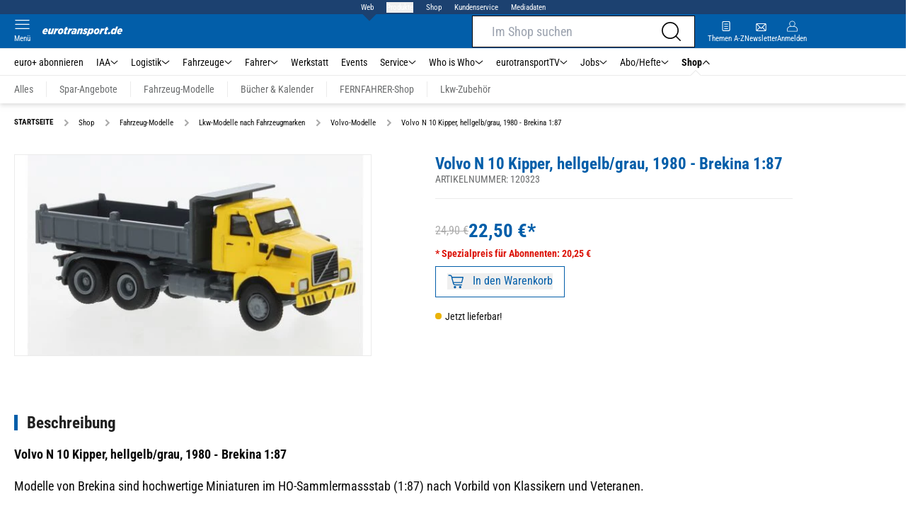

--- FILE ---
content_type: text/html; charset=utf-8
request_url: https://www.eurotransport.de/shop-fahrzeug-modelle-oldtimer-truck-modelle/volvo-n-10-kipper-hellgelb-grau-1980-brekina-1-87/8178939658506/
body_size: 37714
content:
<!DOCTYPE html><html lang="de"><head><meta charSet="utf-8"/><link rel="apple-touch-icon" href="/apple-touch-icon.png"/><link rel="manifest" href="/manifest.json"/><link rel="mask-icon" href="/safari-pinned-tab.svg"/><link rel="icon" type="image/svg+xml" href="/favicon.svg"/><link rel="shortcut icon" href="/favicon.ico"/><link rel="alternate icon" href="/favicon.ico"/><meta name="apple-mobile-web-app-capable" content="yes"/><meta name="apple-mobile-web-app-status-bar-style" content="default"/><meta name="msapplication-square70x70logo" content="/img/smalltile.png"/><meta name="msapplication-square150x150logo" content="/img/mediumtile.png"/><meta name="msapplication-wide310x150logo" content="/img/widetile.png"/><meta name="msapplication-square310x310logo" content="/img/largetile.png"/><meta name="viewport" content="width=device-width, initial-scale=1"/><link rel="apple-touch-startup-image" href="/img/launch-640x1136.png" media="(device-width: 320px) and (device-height: 568px) and (-webkit-device-pixel-ratio: 2) and (orientation: portrait)"/><link rel="apple-touch-startup-image" href="/img/launch-750x1294.png" media="(device-width: 375px) and (device-height: 667px) and (-webkit-device-pixel-ratio: 2) and (orientation: portrait)"/><link rel="apple-touch-startup-image" href="/img/launch-1242x2148.png" media="(device-width: 414px) and (device-height: 736px) and (-webkit-device-pixel-ratio: 3) and (orientation: portrait)"/><link rel="apple-touch-startup-image" href="/img/launch-1125x2436.png" media="(device-width: 375px) and (device-height: 812px) and (-webkit-device-pixel-ratio: 3) and (orientation: portrait)"/><link rel="apple-touch-startup-image" href="/img/launch-1536x2048.png" media="(min-device-width: 768px) and (max-device-width: 1024px) and (-webkit-min-device-pixel-ratio: 2) and (orientation: portrait)"/><link rel="apple-touch-startup-image" href="/img/launch-1668x2224.png" media="(min-device-width: 834px) and (max-device-width: 834px) and (-webkit-min-device-pixel-ratio: 2) and (orientation: portrait)"/><link rel="apple-touch-startup-image" href="/img/launch-2048x2732.png" media="(min-device-width: 1024px) and (max-device-width: 1024px) and (-webkit-min-device-pixel-ratio: 2) and (orientation: portrait)"/><title>Volvo N 10 Kipper, hellgelb/grau, 1980  - Brekina 1:87 – eurotransport</title><link rel="canonical" href="https://www.eurotransport.de/shop-produktseite-11191316.html"/><meta name="realurl" content="https://www.eurotransport.de/shop-produktseite-11191316.html"/><meta name="CID" content="11191316"/><meta name="BID" content="2915780"/><meta name="layout" content="43"/><meta name="PageType" content="Rubrik"/><meta name="description" content="Shop Produktseite"/><meta name="keywords" content="Shop Produktseite,Shop,Fahrzeug-Modelle,Lkw-Modelle nach Fahrzeugmarken,Volvo-Modelle,Volvo N 10 Kipper, hellgelb/grau, 1980  - Brekina 1:87"/><meta name="news_keywords" content="Shop Produktseite,Shop,Fahrzeug-Modelle,Lkw-Modelle nach Fahrzeugmarken,Volvo-Modelle,Volvo N 10 Kipper, hellgelb/grau, 1980  - Brekina 1:87"/><meta name="article:published_time" content="2021-09-23T11:46:00"/><meta name="date" content="2021-09-23"/><meta name="updated_in_ir_time" content="2025-02-13T07:42:00"/><meta property="og:type" content="article"/><meta name="article:opinion" content="false"/><meta name="article:content_tier" content="free"/><meta name="article:tag" content="Shop, Fahrzeug-Modelle, Lkw-Modelle nach Fahrzeugmarken, Volvo-Modelle, Volvo N 10 Kipper, hellgelb/grau, 1980  - Brekina 1:87"/><meta property="og:url" content="http://www.eurotransport.de/shop-produktseite-11191316.html"/><meta property="og:site_name" content="Eurotransport"/><meta name="treepath_lvl0" content="145"/><meta name="treepath_lvl1" content="156"/><meta name="treepath_lvl2" content="19322"/><meta name="bereich" content="StatischeSeiten"/><meta name="article:section" content="StatischeSeiten"/><meta name="full_treepath" content="|,145,156,19322,|"/><meta name="publisher" content="eurotransport"/><meta name="Portal_Select" content="EURO"/><meta name="navigation_ebene_1" content="Shop"/><meta name="navigation_ebene_2" content="Fahrzeug-Modelle"/><meta name="navigation_ebene_3" content="Lkw-Modelle nach Fahrzeugmarken"/><meta name="navigation_ebene_4" content="Volvo-Modelle"/><meta name="navigation_ebene_5" content="Volvo N 10 Kipper, hellgelb/grau, 1980  - Brekina 1:87"/><meta name="filtertyp" content="Fotoshow"/><meta name="theme-color" content="#f71c1c"/><meta name="robots" content="max-image-preview:large"/><meta name="next-head-count" content="56"/><script id="schemaOrg" type="application/ld+json" data-nscript="beforeInteractive">{"@graph":[{"@context":"https://schema.org","@type":"BreadcrumbList","itemListElement":[{"@type":"ListItem","position":1,"name":"Startseite","item":"https://www.eurotransport.de"},{"@type":"ListItem","position":2,"name":"Shop","item":"http://www.eurotransport.de/shop/"},{"@type":"ListItem","position":3,"name":"Fahrzeug-Modelle","item":"http://www.eurotransport.de/shop-fahrzeug-modelle/"},{"@type":"ListItem","position":4,"name":"Lkw-Modelle nach Fahrzeugmarken","item":"http://www.eurotransport.de/shop-fahrzeug-modelle-lkw-modelle-nach-fahrzeugmarken-11190729.html"},{"@type":"ListItem","position":5,"name":"Volvo-Modelle","item":"http://www.eurotransport.de/shop-fahrzeug-modelle-lkw-modelle-nach-fahrzeugmarken-volvo-modelle-11191024.html"},{"@type":"ListItem","position":6,"name":"Volvo N 10 Kipper, hellgelb/grau, 1980  - Brekina 1:87","item":"https://www.eurotransport.de/shop-fahrzeug-modelle-oldtimer-truck-modelle/volvo-n-10-kipper-hellgelb-grau-1980-brekina-1-87/8178939658506/"}]},{"@context":"https://schema.org","@type":"ItemList","name":"Volvo N 10 Kipper, hellgelb/grau, 1980  - Brekina 1:87 – eurotransport","itemListElement":[]},{"@context":"https://schema.org","@type":"CollectionPage","headline":"Volvo N 10 Kipper, hellgelb/grau, 1980  - Brekina 1:87 – eurotransport","url":"http://www.eurotransport.de/shop-produktseite-11191316.html","description":"Shop Produktseite","name":"Shop Produktseite","about":{"@type":"Thing","name":"Shop Produktseite"},"hasPart":[]},{"@context":"http://schema.org","@type":"Product","name":"Volvo N 10 Kipper, hellgelb/grau, 1980  - Brekina 1:87","image":"https://cdn.shopify.com/s/files/1/0584/3448/6470/products/120323_85654.jpg?v=1677840749","description":"Volvo N 10 Kipper, hellgelb/grau, 1980 - Brekina 1:87 Modelle von Brekina sind hochwertige Miniaturen im HO-Sammlermassstab (1:87) nach Vorbild von Klassikern und Veteranen. Für Abonnenten zum Sonderpreis!","sku":"120323","offers":{"@type":"Offer","url":"https://example.com/anvil","priceCurrency":"EUR","price":22.5,"itemCondition":"https://schema.org/NewCondition","availability":"https://schema.org/InStock","seller":{"@type":"Organization"}}}]}</script><script id="react-ts-cart-config" data-nscript="beforeInteractive">
                                window.SHOPIFY_STOREFRONT_ENDPOINT = "https://eurotransport.myshopify.com/api/2025-01/graphql.json";
                                window.SHOPIFY_STOREFRONT_TOKEN = "778180bfce05012e8cf18372ce7edb90";
                            </script><link rel="preload" href="/_next/static/css/780d144b83021207.css" as="style"/><link rel="stylesheet" href="/_next/static/css/780d144b83021207.css" data-n-g=""/><link rel="preload" href="/_next/static/css/f0e0e8edfb3f1da1.css" as="style"/><link rel="stylesheet" href="/_next/static/css/f0e0e8edfb3f1da1.css" data-n-p=""/><link rel="preload" href="/_next/static/css/9211c3122fcca853.css" as="style"/><link rel="stylesheet" href="/_next/static/css/9211c3122fcca853.css" data-n-p=""/><link rel="preload" href="/_next/static/css/1538de7c4cb5a465.css" as="style"/><link rel="stylesheet" href="/_next/static/css/1538de7c4cb5a465.css"/><link rel="preload" href="/_next/static/css/278fb36e32c706e2.css" as="style"/><link rel="stylesheet" href="/_next/static/css/278fb36e32c706e2.css"/><link rel="preload" href="/_next/static/css/a5ebbbd4649240bb.css" as="style"/><link rel="stylesheet" href="/_next/static/css/a5ebbbd4649240bb.css"/><noscript data-n-css=""></noscript><script defer="" nomodule="" src="/_next/static/chunks/polyfills-c67a75d1b6f99dc8.js"></script><script defer="" src="/_next/static/chunks/structureschemaorg.13d75007f6d46c66.js"></script><script defer="" src="/_next/static/chunks/structureinactivetaboverlay.a829dc22dbd31949.js"></script><script defer="" src="/_next/static/chunks/67692.bdeeb3edb9bfa45f.js"></script><script defer="" src="/_next/static/chunks/1907.50db65b6007c6e3c.js"></script><script defer="" src="/_next/static/chunks/21235.32499354cbd0e6a5.js"></script><script defer="" src="/_next/static/chunks/96420.70267458775cb08b.js"></script><script defer="" src="/_next/static/chunks/62923.eca73163f7096657.js"></script><script defer="" src="/_next/static/chunks/25339.2fe048b47d315ed2.js"></script><script defer="" src="/_next/static/chunks/brandtreeinfo.15372381d9738d67.js"></script><script defer="" src="/_next/static/chunks/shopproduct.0a177b1b3fa727b8.js"></script><script defer="" src="/_next/static/chunks/71473.2c7138b059f06467.js"></script><script defer="" src="/_next/static/chunks/10569.bbb58464823a34c4.js"></script><script defer="" src="/_next/static/chunks/66447.8e5f4dd6fce989df.js"></script><script defer="" src="/_next/static/chunks/shopproductlistrecommendedproducts.a1abf272b97fa55a.js"></script><script src="/_next/static/chunks/webpack-4a7b7cb416e11dfb.js" defer=""></script><script src="/_next/static/chunks/framework-0b837be56d8e3776.js" defer=""></script><script src="/_next/static/chunks/main-7fbfb63fb1ff148d.js" defer=""></script><script src="/_next/static/chunks/pages/_app-f7998e11b4f1b949.js" defer=""></script><script src="/_next/static/chunks/29955-10f01e5bc4129055.js" defer=""></script><script src="/_next/static/chunks/56592-6572f7320fcb044e.js" defer=""></script><script src="/_next/static/chunks/pages/%5B...speakingUrl%5D-a8eb427a471a0021.js" defer=""></script><script src="/_next/static/QJb31l_Q5o_ZzVoU5knfg/_buildManifest.js" defer=""></script><script src="/_next/static/QJb31l_Q5o_ZzVoU5knfg/_ssgManifest.js" defer=""></script></head><body><div id="__next"><div class="theme-euro"><!--$--><link rel="preload" href="https://data-00460c60fa.eurotransport.de/iomm/latest/manager/base/es6/bundle.js" as="script" id="IOMmBundle"/><link rel="preload" href="https://data-00460c60fa.eurotransport.de/iomm/latest/bootstrap/loader.js" as="script"/><div></div><noscript><p><img src="https://matomo.eurotransport.de/matomo.php?idsite=42&amp;rec=1&amp;e_c=Custom%20Events&amp;e_a=JavaScript%20disabled&amp;e_n=true" style="border:0"/></p></noscript><div class="va-header-meta relative z-[101] bg-skin-secondary font-skin-primary text-2xs h-[20px] px-4 flex items-center justify-center space-x-4"><nav class="block items-center space-x-4"><span class="inline-block relative text-skin-white"><span class="relative z-30 text-skin-white">Web</span><span class="bottom-[-8px] hidden md:block absolute left-[3px] w-4 h-4 rotate-45 z-10 bg-skin-secondary text-skin-white"></span></span></nav><button class="text-skin-white">Produkte</button><a class="text-skin-white" rel="noopener noreferrer" is-digitarista-widget="" href="/shop/">Shop</a><a class="text-skin-white" rel="noopener noreferrer" is-digitarista-widget="" href="/artikel/willkommen-bei-unserem-kundenservice-abonnements-und-shop-artikel-11212056.html">Kundenservice</a><a class="text-skin-white" rel="noopener noreferrer" target="_blank" is-digitarista-widget="" href="https://www.etm.de/mediadaten/">Mediadaten</a></div><div data-header-container="true" class="va-header-outer drop-shadow-md w-full lg:box-content left-0 z-[100] undefined sticky top-0"><div class="va-article-progress-bar overflow-hidden absolute left-0 z-30 w-full h-1 bg-skin-grey-medium hidden"><div class="va-article-progress-fill relative -left-full w-full h-full bg-skin-primary transition-transform ease-linear" style="transform:translateX(0%)"></div></div><header class="va-header font-skin-primary relative z-20 transition-all duration-500 overflow-hidden header_header__9JgsT"><div class="px-4 lg:px-0 bg-skin-primary header_header-top__cd6Jj"><div class="va-fireplace-wrapper w-full max-w-outer mx-auto lg:pr-[160px] lg:box-content"><div class="relative flex h-[48px] w-full max-w-outer items-center justify-end gap-4 md:space-x-0"><div class="absolute left-0 top-0 md:left-[40px] lg:left-[60px] flex gap-4 items-center"><div class="top-0 relative md:left-0"><a class="block va-header-logo h-[48px] h-[30px] block bg-skin-primary min-w-[95px] w-[35%] lg:w-auto" rel="noopener noreferrer" is-digitarista-widget="" href="/"><div class="block relative w-full h-full"><img src="/_next/static/img/euro/logo.svg" class="h-[48px] w-[95px] sm:w-[113px]" alt="" height="48" width="113"/></div></a></div></div><div class="flex items-center gap-4"><span class="va-header-icon flex flex-col items-center cursor-pointer" rel="noopener noreferrer"><div class="h-[21px] flex justify-center text-center"><svg xmlns="http://www.w3.org/2000/svg" x="0" y="0" viewBox="0 0 24 24" xml:space="preserve" class="h-4 w-5 va-header-icon text-skin-white"><path fill="currentColor" d="M19.8 10.68c0 5.03-4.09 9.12-9.12 9.12s-9.12-4.09-9.12-9.12 4.09-9.12 9.12-9.12c5.03 0 9.12 4.09 9.12 9.12m3.97 11.99l-5.01-5.01c1.68-1.94 2.6-4.42 2.6-6.98C21.36 4.79 16.57 0 10.68 0S0 4.79 0 10.68s4.79 10.68 10.68 10.68c2.57 0 5.04-.92 6.98-2.6l5.01 5.01c.15.15.34.23.55.23.21 0 .4-.08.55-.23.31-.3.31-.79 0-1.1"></path></svg></div></span><a class="va-header-icon flex flex-col items-center cursor-pointer" rel="noopener noreferrer" is-digitarista-widget="" href="/newsletter-eintragen/"><div class="h-[21px] flex justify-center text-center"><svg id="icon-mail_svg__Ebene_1" xmlns="http://www.w3.org/2000/svg" x="0" y="0" viewBox="0 0 512 512" xml:space="preserve" class="h-[21px] va-header-icon mb-1 text-skin-white"><style type="text/css"></style><path fill="currentColor" class="icon-mail_svg__st0" d="M398.5 121.2h-285c-18.4 0-33.5 15-33.5 33.5v202.7c0 18.4 15 33.5 33.5 33.5h285.1c18.4 0 33.5-15 33.5-33.5V154.7c-.1-18.4-15.1-33.5-33.6-33.5zM315.7 256l89.9-89.9V346l-89.9-90zm-100.4 18.1l32.1 31.8c5.2 5 13.4 5 18.5 0l31.2-31.2 89.9 89.9H124.8l90.5-90.5zm-90.2-126.5h262L256.6 278 125.1 147.6zm71.6 108L106.3 346V166l90.4 89.6z"></path></svg></div><div class="text-2xs leading-none font-skin-primary relative text-skin-white max-w-[54px] xs:max-w-none overflow-hidden text-ellipsis">Newsletter</div></a><a class="va-header-icon flex flex-col items-center cursor-pointer" rel="nofollow noopener noreferrer" is-digitarista-widget="" href="/community/login/?returnUrl=/shop-produktseite-11191316.html"><div class="h-[21px] flex justify-center text-center"><svg viewBox="0 0 16 16" fill="none" xmlns="http://www.w3.org/2000/svg" class="h-px-18 w-px-15 va-header-icon mx-auto mb-1 text-skin-white"><path fill-rule="evenodd" clip-rule="evenodd" d="M10.667 8a4.444 4.444 0 10-5.334 0A5.333 5.333 0 000 13.333v1.778c0 .491.398.889.889.889H15.11c.491 0 .889-.398.889-.889v-1.778A5.333 5.333 0 0010.667 8zm.889-3.556a3.556 3.556 0 11-7.112 0 3.556 3.556 0 017.112 0zM5.333 8.89A4.444 4.444 0 00.89 13.333v1.778H15.11v-1.778a4.444 4.444 0 00-4.444-4.444H5.333z" fill="currentColor"></path></svg></div><div class="text-2xs leading-none font-skin-primary relative text-skin-white max-w-[54px] xs:max-w-none overflow-hidden text-ellipsis">Anmelden</div></a></div><div class="md:absolute md:left-0 lg:left-[20px]"><span class="va-header-icon flex flex-col items-center cursor-pointer" rel="noopener noreferrer"><div class="h-[21px] flex justify-center text-center"><svg xmlns="http://www.w3.org/2000/svg" x="0" y="0" viewBox="0 0 20 13" xml:space="preserve" class="h-[13px] va-header-icon mb-1 w-5 text-skin-white"><path fill="currentColor" d="M19.4 11.7c.3 0 .6.3.6.6s-.3.6-.6.6H.6c-.3 0-.6-.3-.6-.6s.3-.6.6-.6h18.8zm0-5.9c.3 0 .6.3.6.6s-.3.6-.6.6H.6c-.3.1-.6-.2-.6-.6 0-.3.3-.6.6-.6h18.8zm0-5.8c.3 0 .6.2.6.6 0 .3-.3.6-.6.6H.6C.3 1.2 0 .9 0 .6 0 .2.3 0 .6 0h18.8z"></path></svg></div><div class="text-2xs leading-none font-skin-primary relative text-skin-white max-w-[54px] xs:max-w-none overflow-hidden text-ellipsis">Menü</div></span></div></div></div></div><div class="va-main-nav font-skin-primary header_main-nav__1Pmt4"><div class="va-fireplace-wrapper mx-auto w-full max-w-outer lg:box-content lg:pr-[160px]"><div class="max-w-[1120px] px-0.5 md:px-[10px] lg:box-content xl:pl-[20px]"><div class="swiper text-sm"><div class="swiper-wrapper"><div class="swiper-slide"><a class="text-2xs lg:text-xs leading-none pr-2 header_text-color__aeqAR" rel="noopener noreferrer" is-digitarista-widget="" href="/abo/">euro+ abonnieren</a></div><div class="swiper-slide"><a class="va-main-nav-link text-2xs lg:text-xs leading-none flex items-center gap-1 relative cursor-pointer px-2 header_text-color__aeqAR" rel="noopener noreferrer" is-digitarista-widget="" href="/iaa/">IAA<svg xmlns="http://www.w3.org/2000/svg" x="0" y="0" viewBox="0 0 10 6" xml:space="preserve" class="h-1.5 undefined"><path fill="currentColor" d="M5 5.5c-.1 0-.3 0-.4-.1l-4-4C.4 1.2.4.9.6.7s.5-.2.7 0L5 4.3 8.6.7c.2-.2.5-.2.7 0s.2.5 0 .7l-4 4c0 .1-.2.1-.3.1z"></path></svg></a></div><div class="swiper-slide"><a class="va-main-nav-link text-2xs lg:text-xs leading-none flex items-center gap-1 relative cursor-pointer px-2 header_text-color__aeqAR" rel="noopener noreferrer" is-digitarista-widget="" href="/logistik/">Logistik<svg xmlns="http://www.w3.org/2000/svg" x="0" y="0" viewBox="0 0 10 6" xml:space="preserve" class="h-1.5 undefined"><path fill="currentColor" d="M5 5.5c-.1 0-.3 0-.4-.1l-4-4C.4 1.2.4.9.6.7s.5-.2.7 0L5 4.3 8.6.7c.2-.2.5-.2.7 0s.2.5 0 .7l-4 4c0 .1-.2.1-.3.1z"></path></svg></a></div><div class="swiper-slide"><a class="va-main-nav-link text-2xs lg:text-xs leading-none flex items-center gap-1 relative cursor-pointer px-2 header_text-color__aeqAR" rel="noopener noreferrer" is-digitarista-widget="" href="/fahrzeuge/">Fahrzeuge<svg xmlns="http://www.w3.org/2000/svg" x="0" y="0" viewBox="0 0 10 6" xml:space="preserve" class="h-1.5 undefined"><path fill="currentColor" d="M5 5.5c-.1 0-.3 0-.4-.1l-4-4C.4 1.2.4.9.6.7s.5-.2.7 0L5 4.3 8.6.7c.2-.2.5-.2.7 0s.2.5 0 .7l-4 4c0 .1-.2.1-.3.1z"></path></svg></a></div><div class="swiper-slide"><a class="va-main-nav-link text-2xs lg:text-xs leading-none flex items-center gap-1 relative cursor-pointer px-2 header_text-color__aeqAR" rel="noopener noreferrer" is-digitarista-widget="" href="/fahrer/">Fahrer<svg xmlns="http://www.w3.org/2000/svg" x="0" y="0" viewBox="0 0 10 6" xml:space="preserve" class="h-1.5 undefined"><path fill="currentColor" d="M5 5.5c-.1 0-.3 0-.4-.1l-4-4C.4 1.2.4.9.6.7s.5-.2.7 0L5 4.3 8.6.7c.2-.2.5-.2.7 0s.2.5 0 .7l-4 4c0 .1-.2.1-.3.1z"></path></svg></a></div><div class="swiper-slide"><a class="va-main-nav-link text-2xs lg:text-xs leading-none flex items-center gap-1 relative cursor-pointer px-2 header_text-color__aeqAR" rel="noopener noreferrer" is-digitarista-widget="" href="/werkstatt/">Werkstatt</a></div><div class="swiper-slide"><a class="va-main-nav-link text-2xs lg:text-xs leading-none flex items-center gap-1 relative cursor-pointer px-2 header_text-color__aeqAR" rel="noopener noreferrer" is-digitarista-widget="" href="/events/">Events</a></div><div class="swiper-slide"><a class="va-main-nav-link text-2xs lg:text-xs leading-none flex items-center gap-1 relative cursor-pointer px-2 header_text-color__aeqAR" rel="noopener noreferrer" is-digitarista-widget="" href="/service/">Service<svg xmlns="http://www.w3.org/2000/svg" x="0" y="0" viewBox="0 0 10 6" xml:space="preserve" class="h-1.5 undefined"><path fill="currentColor" d="M5 5.5c-.1 0-.3 0-.4-.1l-4-4C.4 1.2.4.9.6.7s.5-.2.7 0L5 4.3 8.6.7c.2-.2.5-.2.7 0s.2.5 0 .7l-4 4c0 .1-.2.1-.3.1z"></path></svg></a></div><div class="swiper-slide"><a class="va-main-nav-link text-2xs lg:text-xs leading-none flex items-center gap-1 relative cursor-pointer px-2 header_text-color__aeqAR" rel="noopener noreferrer" is-digitarista-widget="" href="/who-is-who/">Who is Who<svg xmlns="http://www.w3.org/2000/svg" x="0" y="0" viewBox="0 0 10 6" xml:space="preserve" class="h-1.5 undefined"><path fill="currentColor" d="M5 5.5c-.1 0-.3 0-.4-.1l-4-4C.4 1.2.4.9.6.7s.5-.2.7 0L5 4.3 8.6.7c.2-.2.5-.2.7 0s.2.5 0 .7l-4 4c0 .1-.2.1-.3.1z"></path></svg></a></div><div class="swiper-slide"><a class="va-main-nav-link text-2xs lg:text-xs leading-none flex items-center gap-1 relative cursor-pointer px-2 header_text-color__aeqAR" rel="noopener noreferrer" is-digitarista-widget="" href="/tv/">eurotransportTV<svg xmlns="http://www.w3.org/2000/svg" x="0" y="0" viewBox="0 0 10 6" xml:space="preserve" class="h-1.5 undefined"><path fill="currentColor" d="M5 5.5c-.1 0-.3 0-.4-.1l-4-4C.4 1.2.4.9.6.7s.5-.2.7 0L5 4.3 8.6.7c.2-.2.5-.2.7 0s.2.5 0 .7l-4 4c0 .1-.2.1-.3.1z"></path></svg></a></div><div class="swiper-slide"><a class="va-main-nav-link text-2xs lg:text-xs leading-none flex items-center gap-1 relative cursor-pointer px-2 header_text-color__aeqAR" rel="noopener noreferrer" is-digitarista-widget="" href="/jobs/">Jobs<svg xmlns="http://www.w3.org/2000/svg" x="0" y="0" viewBox="0 0 10 6" xml:space="preserve" class="h-1.5 undefined"><path fill="currentColor" d="M5 5.5c-.1 0-.3 0-.4-.1l-4-4C.4 1.2.4.9.6.7s.5-.2.7 0L5 4.3 8.6.7c.2-.2.5-.2.7 0s.2.5 0 .7l-4 4c0 .1-.2.1-.3.1z"></path></svg></a></div><div class="swiper-slide"><a class="va-main-nav-link text-2xs lg:text-xs leading-none flex items-center gap-1 relative cursor-pointer px-2 header_text-color__aeqAR" rel="noopener noreferrer" is-digitarista-widget="" href="/abo/">Abo/Hefte<svg xmlns="http://www.w3.org/2000/svg" x="0" y="0" viewBox="0 0 10 6" xml:space="preserve" class="h-1.5 undefined"><path fill="currentColor" d="M5 5.5c-.1 0-.3 0-.4-.1l-4-4C.4 1.2.4.9.6.7s.5-.2.7 0L5 4.3 8.6.7c.2-.2.5-.2.7 0s.2.5 0 .7l-4 4c0 .1-.2.1-.3.1z"></path></svg></a></div><div class="swiper-slide"><h1><a class="va-main-nav-link va-main-nav-link--active text-2xs lg:text-xs leading-none flex items-center gap-1 relative cursor-pointer px-2 header_text-color__aeqAR font-semibold" rel="noopener noreferrer" is-digitarista-widget="" href="/shop/">Shop<svg xmlns="http://www.w3.org/2000/svg" x="0" y="0" viewBox="0 0 10 6" xml:space="preserve" class="h-1.5 undefined"><path fill="currentColor" d="M5 5.5c-.1 0-.3 0-.4-.1l-4-4C.4 1.2.4.9.6.7s.5-.2.7 0L5 4.3 8.6.7c.2-.2.5-.2.7 0s.2.5 0 .7l-4 4c0 .1-.2.1-.3.1z"></path></svg></a></h1></div></div><div class="swiper-button-prev"></div><div class="swiper-button-next"></div></div></div></div></div><div class="absolute bottom-0 left-0 w-full h-px header_border-color__ZYSP1"></div></header></div><div data-stroeer="Einfaerbungscontainer" class=""><div class="va-fireplace-wrapper mx-auto box-content lg:w-outer lg:pr-[160px]"><div data-widecol="va-widecol" class="lg:px-[20px] lg:w-content lg:grid-rows-[auto] lg:box-content lg:grid relative lg:grid-cols-2 lg:gap-x-4 bg-skin-white dark:bg-skin-darkmode-black"><div class="lg:col-span-2 [&amp;~div]:pt-9"><div class="va-static-breadcrumb px-4 lg:px-0 mt-4 staticBreadcrumb_breadcrumb__dmfV8"><div class="swiper w-full"><div class="swiper-wrapper"><div class="swiper-slide flex w-auto items-center"><a class="va-breadcrumb-item font-skin-primary text-2xs flex items-center breadcrumbItem_color__nANSh va-breadcrumb-first uppercase font-extrabold" rel="noopener noreferrer" is-digitarista-widget="" href="/"><div>Startseite</div></a></div><div class="swiper-slide flex w-auto items-center"><a class="va-breadcrumb-item font-skin-primary text-2xs flex items-center breadcrumbItem_color__nANSh" rel="noopener noreferrer" is-digitarista-widget="" href="/shop/"><svg xmlns="http://www.w3.org/2000/svg" x="0" y="0" viewBox="0 0 16 16" xml:space="preserve" class="va-breadcrumb-item-arrow mr-2 w-px-17 h-px-17 breadcrumbItem_arrow__pLBcm"><path fill="currentColor" d="M5.29 4.71L6.7 3.3 11.41 8 6.7 12.71 5.29 11.3 8.59 8l-3.3-3.29z"></path></svg><div>Shop</div></a></div><div class="swiper-slide flex w-auto items-center"><a class="va-breadcrumb-item font-skin-primary text-2xs flex items-center breadcrumbItem_color__nANSh" rel="noopener noreferrer" is-digitarista-widget="" href="/shop-fahrzeug-modelle/"><svg xmlns="http://www.w3.org/2000/svg" x="0" y="0" viewBox="0 0 16 16" xml:space="preserve" class="va-breadcrumb-item-arrow mr-2 w-px-17 h-px-17 breadcrumbItem_arrow__pLBcm"><path fill="currentColor" d="M5.29 4.71L6.7 3.3 11.41 8 6.7 12.71 5.29 11.3 8.59 8l-3.3-3.29z"></path></svg><div>Fahrzeug-Modelle</div></a></div><div class="swiper-slide flex w-auto items-center"><a class="va-breadcrumb-item font-skin-primary text-2xs flex items-center breadcrumbItem_color__nANSh" rel="noopener noreferrer" is-digitarista-widget="" href="/shop-fahrzeug-modelle-lkw-modelle-nach-fahrzeugmarken-11190729.html"><svg xmlns="http://www.w3.org/2000/svg" x="0" y="0" viewBox="0 0 16 16" xml:space="preserve" class="va-breadcrumb-item-arrow mr-2 w-px-17 h-px-17 breadcrumbItem_arrow__pLBcm"><path fill="currentColor" d="M5.29 4.71L6.7 3.3 11.41 8 6.7 12.71 5.29 11.3 8.59 8l-3.3-3.29z"></path></svg><div>Lkw-Modelle nach Fahrzeugmarken</div></a></div><div class="swiper-slide flex w-auto items-center"><a class="va-breadcrumb-item font-skin-primary text-2xs flex items-center breadcrumbItem_color__nANSh" rel="noopener noreferrer" is-digitarista-widget="" href="/shop-fahrzeug-modelle-lkw-modelle-nach-fahrzeugmarken-volvo-modelle-11191024.html"><svg xmlns="http://www.w3.org/2000/svg" x="0" y="0" viewBox="0 0 16 16" xml:space="preserve" class="va-breadcrumb-item-arrow mr-2 w-px-17 h-px-17 breadcrumbItem_arrow__pLBcm"><path fill="currentColor" d="M5.29 4.71L6.7 3.3 11.41 8 6.7 12.71 5.29 11.3 8.59 8l-3.3-3.29z"></path></svg><div>Volvo-Modelle</div></a></div><div class="swiper-slide flex w-auto items-center"><a class="va-breadcrumb-item font-skin-primary text-2xs flex items-center breadcrumbItem_color__nANSh" rel="noopener noreferrer" is-digitarista-widget="" href="/shop-fahrzeug-modelle-oldtimer-truck-modelle/volvo-n-10-kipper-hellgelb-grau-1980-brekina-1-87/8178939658506/"><svg xmlns="http://www.w3.org/2000/svg" x="0" y="0" viewBox="0 0 16 16" xml:space="preserve" class="va-breadcrumb-item-arrow mr-2 w-px-17 h-px-17 breadcrumbItem_arrow__pLBcm"><path fill="currentColor" d="M5.29 4.71L6.7 3.3 11.41 8 6.7 12.71 5.29 11.3 8.59 8l-3.3-3.29z"></path></svg><div>Volvo N 10 Kipper, hellgelb/grau, 1980  - Brekina 1:87</div></a></div></div></div></div></div><section class="col-span-2 py-4 lg:py-8 px-4 lg:px-0"><div class="grid lg:grid-cols-2 grid-rows-1 lg:gap-x-20 gap-x-4 grid-cols-1"><div class="va-product-gallery mb-9 swiper_swiper__0kCVH shopDetails_slider__8C6UA"><div class="swiper"><div class="swiper-wrapper"><div class="swiper-slide border-solid border aspect-square flex items-center justify-center align-middle shopDetails_border-color___oNuM"><img src="https://cdn.shopify.com/s/files/1/0584/3448/6470/products/120323_85654.jpg?v=1677840749" class="max-w-full max-h-full" alt=""/></div></div></div></div><div><section class="flex flex-col gap-2 pb-4 border-b border-solid mb-6 shopHeader_border-color__BOdAl"><div class="md:relative"><span class="va-headline font-skin-primary block break-words [&amp;:empty]:hidden font-extrabold headline_shopNotInverted__1EjAT text-lg lg:text-xl">Volvo N 10 Kipper, hellgelb/grau, 1980  - Brekina 1:87</span></div><span class="va-subline font-skin-primary block uppercase text-skin-grey-dark text-2xs lg:text-xs "><span class="!inline">ARTIKELNUMMER: 120323</span></span></section><section class="mb-9"><div class="mb-1"><div class="flex items-center gap-2 pb-1"><p class="text-skin-grey va-text font-skin-primary [&amp;:empty]:hidden [&amp;_a]:underline text-xs lg:text-sm text_text-general__qj1XH"><s>24,90<!-- --> €</s></p><p class="font-bold text-skin-primary va-text font-skin-primary [&amp;:empty]:hidden [&amp;_a]:underline text-lg lg:text-2xl text_text-general__qj1XH">22,50<!-- --> €*</p></div><p class="font-bold text-skin-error text-xs mb-2 shopPrice_opacity__p7fjw va-text font-skin-primary [&amp;:empty]:hidden [&amp;_a]:underline text-base text_text-general__qj1XH">* Spezialpreis für Abonnenten: <!-- -->20,25<!-- --> €</p></div><div><span class="va-button font-skin-primary text-sm inline-flex items-center px-[1em] py-[0.6em] rounded-none cursor-pointer border border-solid border-skin-primary text-skin-primary buttons_primary-inverted__gDYuX" rel="noopener noreferrer"><div class=""><button class="" type="button"><svg xmlns="http://www.w3.org/2000/svg" x="0" y="0" viewBox="0 0 142.16 129.51" xml:space="preserve" class="inline-block relative mr-2.5 w-[25px]"><path fill="currentColor" d="M11.69 20.74c-2.1 0-3.9-1.8-3.9-4 0-2.1 1.8-3.9 3.9-3.9h10.6c3.6.1 6.8.8 9.5 2.5 3 1.9 5.2 4.8 6.4 9.1 0 .1 0 .2.1.3l1 4h87.5c2.2 0 3.9 1.8 3.9 3.9 0 .4-.1.8-.2 1.2l-10.2 41.1c-.4 1.8-2 3-3.8 3h-64c1.4 5.2 2.8 8 4.7 9.3 2.3 1.5 6.3 1.6 13 1.5H115.49c2.2 0 3.9 1.8 3.9 3.9 0 2.2-1.8 3.9-3.9 3.9h-45.2c-8.3.1-13.4-.1-17.5-2.8-4.2-2.8-6.4-7.6-8.6-16.3l-13.4-50.7c0-.1 0-.1-.1-.2-.6-2.2-1.6-3.7-3-4.5-1.4-.9-3.3-1.3-5.5-1.3h-10.5zm92.1 80.4c5.3 0 9.6 4.3 9.6 9.6s-4.3 9.6-9.6 9.6-9.6-4.3-9.6-9.6 4.3-9.6 9.6-9.6zm-42.1 0c5.3 0 9.6 4.3 9.6 9.6s-4.3 9.6-9.6 9.6-9.6-4.3-9.6-9.6 4.3-9.6 9.6-9.6zm-20.2-64.6l8.9 33.5h63.1l8.3-33.5h-80.3z"></path></svg>In den Warenkorb</button></div></span><div class="my-4"><div class="flex justify-between shopPrice_text-color__FSIQ4"><div class="flex space-x-1 items-center"><div class="rounded-full h-2 w-2 bg-yellow-500"></div><p class="text-xs va-text font-skin-primary [&amp;:empty]:hidden [&amp;_a]:underline text-base text_text-general__qj1XH">Jetzt lieferbar!</p></div></div></div></div></section></div></div><div class="mt-9"><div class="mb-4"><div class="md:relative"><span class="va-headline font-skin-primary block break-words [&amp;:empty]:hidden font-extrabold headline_not-inverted__Bocr_ text-lg lg:text-xl relative before:w-[5px] before:h-[1em] before:inline-block before:mr-2 before:bg-skin-primary before:absolute before:top-[2px] before:left-0 !pl-4">Beschreibung</span></div></div><div class=" shopDetails_subline__0PqrB shopDetails_text__DpG3I va-text font-skin-primary [&amp;:empty]:hidden [&amp;_a]:underline text-base text_text-general__qj1XH text_not-inverted__fn7nn"><h3>Volvo N 10 Kipper, hellgelb/grau, 1980 - Brekina 1:87</h3>
<p>Modelle von Brekina sind hochwertige Miniaturen im HO-Sammlermassstab (1:87) nach Vorbild von Klassikern und Veteranen.</p>
<p><strong>Für Abonnenten zum Sonderpreis!</strong></p>
<!----></div></div></section><section class="col-span-2 py-4 lg:py-8 px-4 lg:px-0 lg:z-10"><div class="pt-4 mb-4"><div class="md:relative"><h2 class="va-headline font-skin-primary block break-words [&amp;:empty]:hidden font-extrabold headline_not-inverted__Bocr_ text-lg lg:text-xl text-center uppercase relative pb-2 after:w-[30px] after:h-[5px] after:block after:bg-skin-primary after:absolute after:left-1/2 after:-translate-x-1/2 after:-bottom-0">Schon gesehen?</h2></div></div><div class="mb-4"></div><div class="grid lg:grid-cols-4 grid-cols-1 grid-rows-1 gap-4"><div><div class="va-product-gallery-item block relative pb-14 w-full h-full border-solid border  shopListTile_background-color__Qc9Xa shopListTile_border-color__UxY6J"><a class="va-product-gallery-item__img relative block w-full cursor-pointer pt-[100%]" rel="noopener noreferrer" target="_blank" is-digitarista-widget="" href="/shop-fahrzeug-modelle-lkw-modelle-nach-fahrzeugmarken-volvo-modelle/man-tgx-trio-trans-logistik---rettungsgasse/-fernfahrer-partnertruck---herpa-1:50/7039408734406/"><img src="https://cdn.shopify.com/s/files/1/0584/3448/6470/products/tk104633-51.jpg?v=1634324369" class="absolute left-1/2 top-1/2 size-full -translate-x-1/2 -translate-y-1/2 object-contain p-4" alt=""/></a><div class="va-product-gallery-item__text px-3 pt-2"><a class="va-product-gallery-item__header mb-2 block h-[100px] cursor-pointer overflow-hidden text-center" rel="noopener noreferrer" is-digitarista-widget="" href="/shop-fahrzeug-modelle-lkw-modelle-nach-fahrzeugmarken-volvo-modelle/man-tgx-trio-trans-logistik---rettungsgasse/-fernfahrer-partnertruck---herpa-1:50/7039408734406/"><div class="md:relative"><span class="va-headline font-skin-primary block break-words [&amp;:empty]:hidden font-extrabold headline_not-inverted__Bocr_ text-sm lg:text-base">MAN TGX Trio-Trans Logistik - Rettungsgasse/ FERNFAHRER-Partnertruck - Herpa 1:50</span></div></a><div class="va-product-gallery-item__meta flex relative justify-between pt-2 text-center border-t border-solid shopListTile_border-color__UxY6J"><div class="flex w-full flex-col items-center"><p class="inline-flex lg:text-xs va-text font-skin-primary [&amp;:empty]:hidden [&amp;_a]:underline text-xs lg:text-sm text_text-general__qj1XH text_not-inverted__fn7nn"><span><span class="rounded-full h-2 w-2 mt-1 inline-block bg-lime-500"></span><span class="pl-2">Lieferbar.</span></span></p><p class="text-skin-primary pb-1 font-bold va-text font-skin-primary [&amp;:empty]:hidden [&amp;_a]:underline text-lg lg:text-2xl text_text-general__qj1XH"><s class="text-skin-grey pr-2 text-base">169,95<!-- --> €</s>139,90<!-- --> €</p></div></div><div class="absolute bottom-4 left-0 flex w-full justify-center text-center"><span class="va-button font-skin-primary text-sm inline-flex items-center px-[1em] py-[0.6em] rounded-none cursor-pointer border border-solid border-skin-primary text-skin-primary buttons_primary-inverted__gDYuX" rel="noopener noreferrer"><div class=""><button class="" type="button"><svg xmlns="http://www.w3.org/2000/svg" x="0" y="0" viewBox="0 0 142.16 129.51" xml:space="preserve" class="inline-block relative mr-2.5 w-[25px]"><path fill="currentColor" d="M11.69 20.74c-2.1 0-3.9-1.8-3.9-4 0-2.1 1.8-3.9 3.9-3.9h10.6c3.6.1 6.8.8 9.5 2.5 3 1.9 5.2 4.8 6.4 9.1 0 .1 0 .2.1.3l1 4h87.5c2.2 0 3.9 1.8 3.9 3.9 0 .4-.1.8-.2 1.2l-10.2 41.1c-.4 1.8-2 3-3.8 3h-64c1.4 5.2 2.8 8 4.7 9.3 2.3 1.5 6.3 1.6 13 1.5H115.49c2.2 0 3.9 1.8 3.9 3.9 0 2.2-1.8 3.9-3.9 3.9h-45.2c-8.3.1-13.4-.1-17.5-2.8-4.2-2.8-6.4-7.6-8.6-16.3l-13.4-50.7c0-.1 0-.1-.1-.2-.6-2.2-1.6-3.7-3-4.5-1.4-.9-3.3-1.3-5.5-1.3h-10.5zm92.1 80.4c5.3 0 9.6 4.3 9.6 9.6s-4.3 9.6-9.6 9.6-9.6-4.3-9.6-9.6 4.3-9.6 9.6-9.6zm-42.1 0c5.3 0 9.6 4.3 9.6 9.6s-4.3 9.6-9.6 9.6-9.6-4.3-9.6-9.6 4.3-9.6 9.6-9.6zm-20.2-64.6l8.9 33.5h63.1l8.3-33.5h-80.3z"></path></svg>In den Warenkorb</button></div></span></div></div></div></div><div><div class="va-product-gallery-item block relative pb-14 w-full h-full border-solid border  shopListTile_background-color__Qc9Xa shopListTile_border-color__UxY6J"><a class="va-product-gallery-item__img relative block w-full cursor-pointer pt-[100%]" rel="noopener noreferrer" target="_blank" is-digitarista-widget="" href="/shop-fahrzeug-modelle-lkw-modelle-nach-fahrzeugmarken-volvo-modelle/fernfahrer-t-shirt----don%C2%B4t-mess-with-us/7039402901702/"><img src="https://cdn.shopify.com/s/files/1/0584/3448/6470/products/tk301608_1_3f572b16-c62d-4f2a-894b-f76db1136af5.jpg?v=1634740553" class="absolute left-1/2 top-1/2 size-full -translate-x-1/2 -translate-y-1/2 object-contain p-4" alt=""/></a><div class="va-product-gallery-item__text px-3 pt-2"><a class="va-product-gallery-item__header mb-2 block h-[100px] cursor-pointer overflow-hidden text-center" rel="noopener noreferrer" is-digitarista-widget="" href="/shop-fahrzeug-modelle-lkw-modelle-nach-fahrzeugmarken-volvo-modelle/fernfahrer-t-shirt----don%C2%B4t-mess-with-us/7039402901702/"><div class="md:relative"><span class="va-headline font-skin-primary block break-words [&amp;:empty]:hidden font-extrabold headline_not-inverted__Bocr_ text-sm lg:text-base">FERNFAHRER T-Shirt  - Don´t Mess With Us</span></div></a><div class="va-product-gallery-item__meta flex relative justify-between pt-2 text-center border-t border-solid shopListTile_border-color__UxY6J"><div class="flex w-full flex-col items-center"><p class="inline-flex lg:text-xs va-text font-skin-primary [&amp;:empty]:hidden [&amp;_a]:underline text-xs lg:text-sm text_text-general__qj1XH text_not-inverted__fn7nn"><span><span class="rounded-full h-2 w-2 mt-1 inline-block bg-lime-500"></span><span class="pl-2">Lieferbar.</span></span></p><p class="text-skin-primary pb-1 font-bold va-text font-skin-primary [&amp;:empty]:hidden [&amp;_a]:underline text-lg lg:text-2xl text_text-general__qj1XH"><s class="text-skin-grey pr-2 text-base">24,90<!-- --> €</s>19,90<!-- --> €</p></div></div><div class="absolute bottom-4 left-0 flex w-full justify-center text-center"><a class="va-button font-skin-primary text-sm inline-flex items-center px-[1em] py-[0.6em] rounded-none cursor-pointer border border-solid border-skin-primary text-skin-primary buttons_primary-inverted__gDYuX" rel="noopener noreferrer" is-digitarista-widget="" href="/shop-fahrzeug-modelle-lkw-modelle-nach-fahrzeugmarken-volvo-modelle/fernfahrer-t-shirt----don%C2%B4t-mess-with-us/7039402901702/">Mehr Details</a></div></div></div></div><div><div class="va-product-gallery-item block relative pb-14 w-full h-full border-solid border  shopListTile_background-color__Qc9Xa shopListTile_border-color__UxY6J"><a class="va-product-gallery-item__img relative block w-full cursor-pointer pt-[100%]" rel="noopener noreferrer" target="_blank" is-digitarista-widget="" href="/shop-fahrzeug-modelle-lkw-modelle-nach-fahrzeugmarken-volvo-modelle/snapback-cap-fernfahrer-in-grau/7039107727558/"><img src="https://cdn.shopify.com/s/files/1/0584/3448/6470/products/tk207577.jpg?v=1634316652" class="absolute left-1/2 top-1/2 size-full -translate-x-1/2 -translate-y-1/2 object-contain p-4" alt=""/></a><div class="va-product-gallery-item__text px-3 pt-2"><a class="va-product-gallery-item__header mb-2 block h-[100px] cursor-pointer overflow-hidden text-center" rel="noopener noreferrer" is-digitarista-widget="" href="/shop-fahrzeug-modelle-lkw-modelle-nach-fahrzeugmarken-volvo-modelle/snapback-cap-fernfahrer-in-grau/7039107727558/"><div class="md:relative"><span class="va-headline font-skin-primary block break-words [&amp;:empty]:hidden font-extrabold headline_not-inverted__Bocr_ text-sm lg:text-base">Snapback Cap &quot;Fernfahrer&quot; in grau</span></div></a><div class="va-product-gallery-item__meta flex relative justify-between pt-2 text-center border-t border-solid shopListTile_border-color__UxY6J"><div class="flex w-full flex-col items-center"><p class="inline-flex lg:text-xs va-text font-skin-primary [&amp;:empty]:hidden [&amp;_a]:underline text-xs lg:text-sm text_text-general__qj1XH text_not-inverted__fn7nn"><span><span class="rounded-full h-2 w-2 mt-1 inline-block bg-lime-500"></span><span class="pl-2">Lieferbar.</span></span></p><p class="text-skin-primary pb-1 font-bold va-text font-skin-primary [&amp;:empty]:hidden [&amp;_a]:underline text-lg lg:text-2xl text_text-general__qj1XH"><s class="text-skin-grey pr-2 text-base">18,90<!-- --> €</s>15,00<!-- --> €</p></div></div><div class="absolute bottom-4 left-0 flex w-full justify-center text-center"><span class="va-button font-skin-primary text-sm inline-flex items-center px-[1em] py-[0.6em] rounded-none cursor-pointer border border-solid border-skin-primary text-skin-primary buttons_primary-inverted__gDYuX" rel="noopener noreferrer"><div class=""><button class="" type="button"><svg xmlns="http://www.w3.org/2000/svg" x="0" y="0" viewBox="0 0 142.16 129.51" xml:space="preserve" class="inline-block relative mr-2.5 w-[25px]"><path fill="currentColor" d="M11.69 20.74c-2.1 0-3.9-1.8-3.9-4 0-2.1 1.8-3.9 3.9-3.9h10.6c3.6.1 6.8.8 9.5 2.5 3 1.9 5.2 4.8 6.4 9.1 0 .1 0 .2.1.3l1 4h87.5c2.2 0 3.9 1.8 3.9 3.9 0 .4-.1.8-.2 1.2l-10.2 41.1c-.4 1.8-2 3-3.8 3h-64c1.4 5.2 2.8 8 4.7 9.3 2.3 1.5 6.3 1.6 13 1.5H115.49c2.2 0 3.9 1.8 3.9 3.9 0 2.2-1.8 3.9-3.9 3.9h-45.2c-8.3.1-13.4-.1-17.5-2.8-4.2-2.8-6.4-7.6-8.6-16.3l-13.4-50.7c0-.1 0-.1-.1-.2-.6-2.2-1.6-3.7-3-4.5-1.4-.9-3.3-1.3-5.5-1.3h-10.5zm92.1 80.4c5.3 0 9.6 4.3 9.6 9.6s-4.3 9.6-9.6 9.6-9.6-4.3-9.6-9.6 4.3-9.6 9.6-9.6zm-42.1 0c5.3 0 9.6 4.3 9.6 9.6s-4.3 9.6-9.6 9.6-9.6-4.3-9.6-9.6 4.3-9.6 9.6-9.6zm-20.2-64.6l8.9 33.5h63.1l8.3-33.5h-80.3z"></path></svg>In den Warenkorb</button></div></span></div></div></div></div><div><div class="va-product-gallery-item block relative pb-14 w-full h-full border-solid border  shopListTile_background-color__Qc9Xa shopListTile_border-color__UxY6J"><a class="va-product-gallery-item__img relative block w-full cursor-pointer pt-[100%]" rel="noopener noreferrer" target="_blank" is-digitarista-widget="" href="/shop-fahrzeug-modelle-lkw-modelle-nach-fahrzeugmarken-volvo-modelle/scania-143-420-v8-streamline-gardinenplanen-sattelzug-%E2%80%9Elechner-trans%E2%80%9C---herpa-1:87/7039366496454/"><img src="https://cdn.shopify.com/s/files/1/0584/3448/6470/products/313551.jpg?v=1634320680" class="absolute left-1/2 top-1/2 size-full -translate-x-1/2 -translate-y-1/2 object-contain p-4" alt=""/></a><div class="va-product-gallery-item__text px-3 pt-2"><a class="va-product-gallery-item__header mb-2 block h-[100px] cursor-pointer overflow-hidden text-center" rel="noopener noreferrer" is-digitarista-widget="" href="/shop-fahrzeug-modelle-lkw-modelle-nach-fahrzeugmarken-volvo-modelle/scania-143-420-v8-streamline-gardinenplanen-sattelzug-%E2%80%9Elechner-trans%E2%80%9C---herpa-1:87/7039366496454/"><div class="md:relative"><span class="va-headline font-skin-primary block break-words [&amp;:empty]:hidden font-extrabold headline_not-inverted__Bocr_ text-sm lg:text-base">Scania 143 420 V8 Streamline Gardinenplanen-Sattelzug „Lechner Trans“ - Herpa 1:87</span></div></a><div class="va-product-gallery-item__meta flex relative justify-between pt-2 text-center border-t border-solid shopListTile_border-color__UxY6J"><div class="flex w-full flex-col items-center"><p class="inline-flex lg:text-xs va-text font-skin-primary [&amp;:empty]:hidden [&amp;_a]:underline text-xs lg:text-sm text_text-general__qj1XH text_not-inverted__fn7nn"><span><span class="rounded-full h-2 w-2 mt-1 inline-block bg-lime-500"></span><span class="pl-2">Lieferbar.</span></span></p><p class="text-skin-primary pb-1 font-bold va-text font-skin-primary [&amp;:empty]:hidden [&amp;_a]:underline text-lg lg:text-2xl text_text-general__qj1XH"><s class="text-skin-grey pr-2 text-base">49,95<!-- --> €</s>39,90<!-- --> €</p></div></div><div class="absolute bottom-4 left-0 flex w-full justify-center text-center"><span class="va-button font-skin-primary text-sm inline-flex items-center px-[1em] py-[0.6em] rounded-none cursor-pointer border border-solid border-skin-primary text-skin-primary buttons_primary-inverted__gDYuX" rel="noopener noreferrer"><div class=""><button class="" type="button"><svg xmlns="http://www.w3.org/2000/svg" x="0" y="0" viewBox="0 0 142.16 129.51" xml:space="preserve" class="inline-block relative mr-2.5 w-[25px]"><path fill="currentColor" d="M11.69 20.74c-2.1 0-3.9-1.8-3.9-4 0-2.1 1.8-3.9 3.9-3.9h10.6c3.6.1 6.8.8 9.5 2.5 3 1.9 5.2 4.8 6.4 9.1 0 .1 0 .2.1.3l1 4h87.5c2.2 0 3.9 1.8 3.9 3.9 0 .4-.1.8-.2 1.2l-10.2 41.1c-.4 1.8-2 3-3.8 3h-64c1.4 5.2 2.8 8 4.7 9.3 2.3 1.5 6.3 1.6 13 1.5H115.49c2.2 0 3.9 1.8 3.9 3.9 0 2.2-1.8 3.9-3.9 3.9h-45.2c-8.3.1-13.4-.1-17.5-2.8-4.2-2.8-6.4-7.6-8.6-16.3l-13.4-50.7c0-.1 0-.1-.1-.2-.6-2.2-1.6-3.7-3-4.5-1.4-.9-3.3-1.3-5.5-1.3h-10.5zm92.1 80.4c5.3 0 9.6 4.3 9.6 9.6s-4.3 9.6-9.6 9.6-9.6-4.3-9.6-9.6 4.3-9.6 9.6-9.6zm-42.1 0c5.3 0 9.6 4.3 9.6 9.6s-4.3 9.6-9.6 9.6-9.6-4.3-9.6-9.6 4.3-9.6 9.6-9.6zm-20.2-64.6l8.9 33.5h63.1l8.3-33.5h-80.3z"></path></svg>In den Warenkorb</button></div></span></div></div></div></div></div></section></div></div></div><noscript><iframe src="https://www.googletagmanager.com/ns.html?id=GTM-TJ5JW59" height="0" width="0" style="display:none;visibility:hidden"></iframe></noscript><div class="va-footer-wrapper footer_background-color__yFhec"><footer class="va-footer va-fireplace-wrapper lg:w-outer lg:pr-[160px] box-content mx-auto"><div class="lg:px-[20px] lg:w-content lg:box-content py-6 footer_background-color__yFhec"><div class="px-4 lg:px-0"><div class="va-footer-breadcrumb flex [&amp;_.va-footer-breadcrumb-item:last-child_svg]:hidden flex-wrap justify-center mb-6 space-x-2"><div class="va-footer-breadcrumb-item flex items-center"><a class="font-skin-primary text-xs link_grey-link-inactive__WAakM" rel="noopener noreferrer" target="" is-digitarista-widget="" href="/">Startseite</a><svg xmlns="http://www.w3.org/2000/svg" x="0" y="0" viewBox="0 0 16 16" xml:space="preserve" class="w-[12px] block ml-2 text-skin-grey"><path fill="currentColor" d="M5.29 4.71L6.7 3.3 11.41 8 6.7 12.71 5.29 11.3 8.59 8l-3.3-3.29z"></path></svg></div><div class="va-footer-breadcrumb-item flex items-center"><a class="font-skin-primary text-xs link_grey-link-inactive__WAakM" rel="noopener noreferrer" target="" is-digitarista-widget="" href="/shop/">Shop</a><svg xmlns="http://www.w3.org/2000/svg" x="0" y="0" viewBox="0 0 16 16" xml:space="preserve" class="w-[12px] block ml-2 text-skin-grey"><path fill="currentColor" d="M5.29 4.71L6.7 3.3 11.41 8 6.7 12.71 5.29 11.3 8.59 8l-3.3-3.29z"></path></svg></div><div class="va-footer-breadcrumb-item flex items-center"><a class="font-skin-primary text-xs link_grey-link-inactive__WAakM" rel="noopener noreferrer" target="" is-digitarista-widget="" href="/shop-fahrzeug-modelle/">Fahrzeug-Modelle</a><svg xmlns="http://www.w3.org/2000/svg" x="0" y="0" viewBox="0 0 16 16" xml:space="preserve" class="w-[12px] block ml-2 text-skin-grey"><path fill="currentColor" d="M5.29 4.71L6.7 3.3 11.41 8 6.7 12.71 5.29 11.3 8.59 8l-3.3-3.29z"></path></svg></div><div class="va-footer-breadcrumb-item flex items-center"><a class="font-skin-primary text-xs link_grey-link-inactive__WAakM" rel="noopener noreferrer" target="" is-digitarista-widget="" href="/shop-fahrzeug-modelle-lkw-modelle-nach-fahrzeugmarken-11190729.html">Lkw-Modelle nach Fahrzeugmarken</a><svg xmlns="http://www.w3.org/2000/svg" x="0" y="0" viewBox="0 0 16 16" xml:space="preserve" class="w-[12px] block ml-2 text-skin-grey"><path fill="currentColor" d="M5.29 4.71L6.7 3.3 11.41 8 6.7 12.71 5.29 11.3 8.59 8l-3.3-3.29z"></path></svg></div><div class="va-footer-breadcrumb-item flex items-center"><a class="font-skin-primary text-xs link_grey-link-inactive__WAakM" rel="noopener noreferrer" target="" is-digitarista-widget="" href="/shop-fahrzeug-modelle-lkw-modelle-nach-fahrzeugmarken-volvo-modelle-11191024.html">Volvo-Modelle</a><svg xmlns="http://www.w3.org/2000/svg" x="0" y="0" viewBox="0 0 16 16" xml:space="preserve" class="w-[12px] block ml-2 text-skin-grey"><path fill="currentColor" d="M5.29 4.71L6.7 3.3 11.41 8 6.7 12.71 5.29 11.3 8.59 8l-3.3-3.29z"></path></svg></div><div class="va-footer-breadcrumb-item flex items-center"><a class="font-skin-primary text-xs link_grey-link-inactive__WAakM" rel="noopener noreferrer" target="" is-digitarista-widget="" href="/shop-fahrzeug-modelle-oldtimer-truck-modelle/volvo-n-10-kipper-hellgelb-grau-1980-brekina-1-87/8178939658506/">Volvo N 10 Kipper, hellgelb/grau, 1980  - Brekina 1:87</a><svg xmlns="http://www.w3.org/2000/svg" x="0" y="0" viewBox="0 0 16 16" xml:space="preserve" class="w-[12px] block ml-2 text-skin-grey"><path fill="currentColor" d="M5.29 4.71L6.7 3.3 11.41 8 6.7 12.71 5.29 11.3 8.59 8l-3.3-3.29z"></path></svg></div></div><div class="va-social-bar flex justify-center mb-6"><a class="va-social-icon va-social-icon--fb w-[32px] h-[32px] block mx-2" rel="noopener noreferrer" is-digitarista-widget="" href="https://www.facebook.com/Eurotransport.de/"><img src="/_next/static/img/icon-fb.svg" alt="Social Icon facebook" height="32" width="32"/></a><a class="va-social-icon va-social-icon--twitter w-[32px] h-[32px] block mx-2" rel="noopener noreferrer" is-digitarista-widget="" href="https://twitter.com/eurotransportde"><img src="/_next/static/img/icon-x.svg" alt="Social Icon Twitter" height="32" width="32"/></a><a class="va-social-icon va-social-icon--yt w-[32px] h-[32px] block mx-2" rel="noopener noreferrer" is-digitarista-widget="" href="https://www.youtube.com/user/Eurotransport"><img src="/_next/static/img/icon-yt.svg" alt="Social Icon youtube" height="32" width="32"/></a><a class="va-social-icon va-social-icon--rss w-[32px] h-[32px] block mx-2" rel="noopener noreferrer" is-digitarista-widget="" href="/rss/"><img src="/_next/static/img/icon-rss.svg" alt="Social Icon RSS" height="32" width="32"/></a></div><div class="footer_border-color__EVCPA"><div id="partnerFooter" class="va-footer-nav-outer flex flex-wrap justify-center pb-6"><div class="mb-1 text-center"><div class="md:relative"><span class="va-headline font-skin-primary block break-words [&amp;:empty]:hidden font-extrabold headline_not-inverted__Bocr_ text-sm lg:text-base">Service</span></div></div><nav class="va-footer-nav footer-nav flex [&amp;_.va-footer-nav-item:last-child]:after:hidden flex-wrap justify-center pt-1 space-x-2 w-full"><div class="va-footer-nav-item relative flex items-center after:w-[4px] after:h-[4px] after:rounded-full after:bg-skin-grey after:inline-block after:ml-2"><a class="font-skin-primary text-xs link_grey-link-inactive__WAakM" rel="noopener noreferrer" target="" is-digitarista-widget="" href="/who-is-who/">Who is Who Nutzfahrzeuge</a></div><div class="va-footer-nav-item relative flex items-center after:w-[4px] after:h-[4px] after:rounded-full after:bg-skin-grey after:inline-block after:ml-2"><a class="font-skin-primary text-xs link_grey-link-inactive__WAakM" rel="noopener noreferrer" target="" is-digitarista-widget="" href="/themen/">Themen A-Z</a></div><div class="va-footer-nav-item relative flex items-center after:w-[4px] after:h-[4px] after:rounded-full after:bg-skin-grey after:inline-block after:ml-2"><a class="font-skin-primary text-xs link_grey-link-inactive__WAakM" rel="noopener noreferrer" target="" is-digitarista-widget="" href="/newsletter-1145.html">Newsletter</a></div><div class="va-footer-nav-item relative flex items-center after:w-[4px] after:h-[4px] after:rounded-full after:bg-skin-grey after:inline-block after:ml-2"><a class="font-skin-primary text-xs link_grey-link-inactive__WAakM" rel="noopener noreferrer" target="" is-digitarista-widget="" href="/kontakt/">Kontakt</a></div><div class="va-footer-nav-item relative flex items-center after:w-[4px] after:h-[4px] after:rounded-full after:bg-skin-grey after:inline-block after:ml-2"><a class="font-skin-primary text-xs link_grey-link-inactive__WAakM" rel="noopener noreferrer" target="" is-digitarista-widget="" href="/infoservice/">Infoservice für Abonnenten</a></div><div class="va-footer-nav-item relative flex items-center after:w-[4px] after:h-[4px] after:rounded-full after:bg-skin-grey after:inline-block after:ml-2"><a class="font-skin-primary text-xs link_grey-link-inactive__WAakM" rel="noopener noreferrer" target="" is-digitarista-widget="" href="/impressum/">Impressum</a></div><div class="va-footer-nav-item relative flex items-center after:w-[4px] after:h-[4px] after:rounded-full after:bg-skin-grey after:inline-block after:ml-2"><a class="font-skin-primary text-xs link_grey-link-inactive__WAakM" rel="noopener noreferrer" target="" is-digitarista-widget="" href="/agb/">AGB</a></div><div class="va-footer-nav-item relative flex items-center after:w-[4px] after:h-[4px] after:rounded-full after:bg-skin-grey after:inline-block after:ml-2"><a class="font-skin-primary text-xs link_grey-link-inactive__WAakM" rel="noopener noreferrer" target="" is-digitarista-widget="" href="/datenschutz/">Datenschutz</a></div><div class="va-footer-nav-item relative flex items-center after:w-[4px] after:h-[4px] after:rounded-full after:bg-skin-grey after:inline-block after:ml-2"><a class="font-skin-primary text-xs link_grey-link-inactive__WAakM" rel="noopener noreferrer" target="" is-digitarista-widget="" href="/barrierefreiheit/">Barrierefreiheit</a></div></nav></div><div id="partnerFooter" class="va-footer-nav-outer flex flex-wrap justify-center pb-6"><div class="mb-1 text-center"><div class="md:relative"><span class="va-headline font-skin-primary block break-words [&amp;:empty]:hidden font-extrabold headline_not-inverted__Bocr_ text-sm lg:text-base">Social</span></div></div><nav class="va-footer-nav footer-nav flex [&amp;_.va-footer-nav-item:last-child]:after:hidden flex-wrap justify-center pt-1 space-x-2 w-full"><div class="va-footer-nav-item relative flex items-center after:w-[4px] after:h-[4px] after:rounded-full after:bg-skin-grey after:inline-block after:ml-2"><a class="font-skin-primary text-xs link_grey-link-inactive__WAakM" rel="noopener noreferrer" target="_blank" is-digitarista-widget="" href="http://www.facebook.com/pages/Eurotransport/114711285294718">Eurotransport auf Facebook</a></div><div class="va-footer-nav-item relative flex items-center after:w-[4px] after:h-[4px] after:rounded-full after:bg-skin-grey after:inline-block after:ml-2"><a class="font-skin-primary text-xs link_grey-link-inactive__WAakM" rel="noopener noreferrer" target="_blank" is-digitarista-widget="" href="https://www.facebook.com/fernfahrermagazin">FERNFAHRER auf Facebook</a></div><div class="va-footer-nav-item relative flex items-center after:w-[4px] after:h-[4px] after:rounded-full after:bg-skin-grey after:inline-block after:ml-2"><a class="font-skin-primary text-xs link_grey-link-inactive__WAakM" rel="noopener noreferrer" target="" is-digitarista-widget="" href="http://www.twitter.com/eurotransportde">Eurotransport bei X</a></div><div class="va-footer-nav-item relative flex items-center after:w-[4px] after:h-[4px] after:rounded-full after:bg-skin-grey after:inline-block after:ml-2"><a class="font-skin-primary text-xs link_grey-link-inactive__WAakM" rel="noopener noreferrer" target="" is-digitarista-widget="" href="https://www.xing.com/news/pages/eurotransport-de-305?sc_o=da980_e">Eurotransport bei XING</a></div></nav></div><div id="partnerFooter" class="va-footer-nav-outer flex flex-wrap justify-center pb-6"><div class="mb-1 text-center"><div class="md:relative"><span class="va-headline font-skin-primary block break-words [&amp;:empty]:hidden font-extrabold headline_not-inverted__Bocr_ text-sm lg:text-base">Unterhaltung</span></div></div><nav class="va-footer-nav footer-nav flex [&amp;_.va-footer-nav-item:last-child]:after:hidden flex-wrap justify-center pt-1 space-x-2 w-full"><div class="va-footer-nav-item relative flex items-center after:w-[4px] after:h-[4px] after:rounded-full after:bg-skin-grey after:inline-block after:ml-2"><a class="font-skin-primary text-xs link_grey-link-inactive__WAakM" rel="noopener noreferrer" target="_blank" is-digitarista-widget="" href="https://www.youtube.com/user/Eurotransport">YouTube Eurotransport</a></div><div class="va-footer-nav-item relative flex items-center after:w-[4px] after:h-[4px] after:rounded-full after:bg-skin-grey after:inline-block after:ml-2"><a class="font-skin-primary text-xs link_grey-link-inactive__WAakM" rel="noopener noreferrer" target="_blank" is-digitarista-widget="" href="http://www.youtube.com/user/FERNFAHRERlive">YouTube FERNFAHRER </a></div></nav></div><div id="partnerFooter" class="va-footer-nav-outer flex flex-wrap justify-center pb-6"><div class="mb-1 text-center"><div class="md:relative"><span class="va-headline font-skin-primary block break-words [&amp;:empty]:hidden font-extrabold headline_not-inverted__Bocr_ text-sm lg:text-base">Shop + Abo</span></div></div><nav class="va-footer-nav footer-nav flex [&amp;_.va-footer-nav-item:last-child]:after:hidden flex-wrap justify-center pt-1 space-x-2 w-full"><div class="va-footer-nav-item relative flex items-center after:w-[4px] after:h-[4px] after:rounded-full after:bg-skin-grey after:inline-block after:ml-2"><a class="font-skin-primary text-xs link_grey-link-inactive__WAakM" rel="noopener noreferrer" target="_blank" is-digitarista-widget="" href="/artikel/willkommen-bei-unserem-kundenservice-abonnements-und-shop-artikel-11212056.html">Kundenservice</a></div><div class="va-footer-nav-item relative flex items-center after:w-[4px] after:h-[4px] after:rounded-full after:bg-skin-grey after:inline-block after:ml-2"><a class="font-skin-primary text-xs link_grey-link-inactive__WAakM" rel="noopener noreferrer" target="_blank" is-digitarista-widget="" href="/abonnement-kuendigen/">Abonnement kündigen</a></div><div class="va-footer-nav-item relative flex items-center after:w-[4px] after:h-[4px] after:rounded-full after:bg-skin-grey after:inline-block after:ml-2"><a class="font-skin-primary text-xs link_grey-link-inactive__WAakM" rel="noopener noreferrer" target="_blank" is-digitarista-widget="" href="/widerrufsrecht-11193313.html">Widerrufsrecht</a></div><div class="va-footer-nav-item relative flex items-center after:w-[4px] after:h-[4px] after:rounded-full after:bg-skin-grey after:inline-block after:ml-2"><a class="font-skin-primary text-xs link_grey-link-inactive__WAakM" rel="noopener noreferrer" target="_blank" is-digitarista-widget="" href="/versandkosten-11193311.html">Versandkosten</a></div><div class="va-footer-nav-item relative flex items-center after:w-[4px] after:h-[4px] after:rounded-full after:bg-skin-grey after:inline-block after:ml-2"><a class="font-skin-primary text-xs link_grey-link-inactive__WAakM" rel="noopener noreferrer" target="_blank" is-digitarista-widget="" href="/zahlungsmoeglichkeiten-payment-options-11193892.html">Zahlungsmöglichkeiten</a></div><div class="va-footer-nav-item relative flex items-center after:w-[4px] after:h-[4px] after:rounded-full after:bg-skin-grey after:inline-block after:ml-2"><a class="font-skin-primary text-xs link_grey-link-inactive__WAakM" rel="noopener noreferrer" target="_blank" is-digitarista-widget="" href="/kontakt/">Kontakt</a></div></nav></div></div><div class="va-footer-copyright flex justify-center pb-4 "><div class="va-footer-copyright text-center footerCopyright_text-color___ebyh"><p class="va-text font-skin-primary [&amp;:empty]:hidden [&amp;_a]:underline text-xs lg:text-sm text_text-general__qj1XH">© <!-- -->2026<!-- --> <span>EuroTransportMedia Verlags- und Veranstaltungs-GmbH</span></p></div></div></div></div></footer></div><!--/$--><div id="overlay-target"></div></div><div class="react-ez-checkout-cart-wrapper"></div></div><script id="__NEXT_DATA__" type="application/json">{"props":{"pageProps":{"activeContainerId":"11191316","pageData":{"data":{"html_head":[{"slotName":"html_head","position":0,"stageTemplate":null,"params":{},"isFixed":true,"page":"/shop-produktseite-11191316.html","config":{"sections":{"home":"startseite","logistics":"logistik","vehicles":"fahrzeuge","driver":"fahrer","iaa":"iaa","default":"rotation","etmAwardSpecial":"spezial","noads":"no_ads"},"treeMap":{"logistics":3182,"vehicles":141,"driver":3190,"iaa":11108}},"element":"ads.businessAdHead","essential":false,"esi":false,"containerId":"11191316","layoutId":43,"id":"ads.businessAdHead","suspense":false,"cached":false,"duration":54,"data":{"section":"no_ads","keywords":"Shop Produktseite","disabled":{}},"cache":{"mobileDifferent":true,"expires":3600}},{"slotName":"html_head","position":1,"stageTemplate":null,"params":{},"isStatic":true,"page":"/shop-produktseite-11191316.html","config":{"gId":"GTM-TJ5JW59"},"element":"stats.Tagmanager","essential":false,"esi":false,"containerId":"11191316","layoutId":43,"id":"stats.tagmanager","suspense":false,"cached":false,"duration":18,"gId":"GTM-TJ5JW59","cache":{"expires":1200}},{"slotName":"html_head","position":2,"stageTemplate":null,"params":{},"isStatic":true,"page":"/shop-produktseite-11191316.html","config":{"additionals":[{"@context":"https://schema.org/","@type":"Organization","name":"auto motor und sport","logo":"https://www.auto-motor-und-sport.de/img/ams/logo.svg"}]},"element":"structure.schemaOrgJsonLD","essential":false,"esi":false,"containerId":"11191316","layoutId":43,"id":"structure.schemaOrg","suspense":false,"cached":false,"duration":80,"schemaOrg":"{\"@graph\":[{\"@context\":\"https://schema.org\",\"@type\":\"BreadcrumbList\",\"itemListElement\":[{\"@type\":\"ListItem\",\"position\":1,\"name\":\"Startseite\",\"item\":\"https://www.eurotransport.de\"},{\"@type\":\"ListItem\",\"position\":2,\"name\":\"Shop\",\"item\":\"http://www.eurotransport.de/shop/\"},{\"@type\":\"ListItem\",\"position\":3,\"name\":\"Fahrzeug-Modelle\",\"item\":\"http://www.eurotransport.de/shop-fahrzeug-modelle/\"},{\"@type\":\"ListItem\",\"position\":4,\"name\":\"Lkw-Modelle nach Fahrzeugmarken\",\"item\":\"http://www.eurotransport.de/shop-fahrzeug-modelle-lkw-modelle-nach-fahrzeugmarken-11190729.html\"},{\"@type\":\"ListItem\",\"position\":5,\"name\":\"Volvo-Modelle\",\"item\":\"http://www.eurotransport.de/shop-fahrzeug-modelle-lkw-modelle-nach-fahrzeugmarken-volvo-modelle-11191024.html\"},{\"@type\":\"ListItem\",\"position\":6,\"name\":\"Volvo N 10 Kipper, hellgelb/grau, 1980  - Brekina 1:87\",\"item\":\"https://www.eurotransport.de/shop-fahrzeug-modelle-oldtimer-truck-modelle/volvo-n-10-kipper-hellgelb-grau-1980-brekina-1-87/8178939658506/\"}]},{\"@context\":\"https://schema.org\",\"@type\":\"ItemList\",\"name\":\"Volvo N 10 Kipper, hellgelb/grau, 1980  - Brekina 1:87 – eurotransport\",\"itemListElement\":[]},{\"@context\":\"https://schema.org\",\"@type\":\"CollectionPage\",\"headline\":\"Volvo N 10 Kipper, hellgelb/grau, 1980  - Brekina 1:87 – eurotransport\",\"url\":\"http://www.eurotransport.de/shop-produktseite-11191316.html\",\"description\":\"Shop Produktseite\",\"name\":\"Shop Produktseite\",\"about\":{\"@type\":\"Thing\",\"name\":\"Shop Produktseite\"},\"hasPart\":[]},{\"@context\":\"http://schema.org\",\"@type\":\"Product\",\"name\":\"Volvo N 10 Kipper, hellgelb/grau, 1980  - Brekina 1:87\",\"image\":\"https://cdn.shopify.com/s/files/1/0584/3448/6470/products/120323_85654.jpg?v=1677840749\",\"description\":\"Volvo N 10 Kipper, hellgelb/grau, 1980 - Brekina 1:87 Modelle von Brekina sind hochwertige Miniaturen im HO-Sammlermassstab (1:87) nach Vorbild von Klassikern und Veteranen. Für Abonnenten zum Sonderpreis!\",\"sku\":\"120323\",\"offers\":{\"@type\":\"Offer\",\"url\":\"https://example.com/anvil\",\"priceCurrency\":\"EUR\",\"price\":22.5,\"itemCondition\":\"https://schema.org/NewCondition\",\"availability\":\"https://schema.org/InStock\",\"seller\":{\"@type\":\"Organization\"}}}]}","cache":{"expires":1200}},{"slotName":"html_head","position":3,"stageTemplate":null,"params":{},"isStatic":true,"page":"/shop-produktseite-11191316.html","config":{"headlineAndTitle":"Shop Produktseite","portalName":"","topicName":"","id":"11191316","resetPaywallArticle":true},"element":"stats.tracking","essential":false,"esi":false,"containerId":"11191316","layoutId":43,"id":"stats.tracking","suspense":false,"cached":false,"duration":70,"applicationRootUrl":"https://www.eurotransport.de","initial":{"ga":[],"matomo":[["Custom Events","Navigationsebene 1","Shop"],["Custom Events","Navigationsebene 2","Fahrzeug-Modelle"],["Custom Events","Navigationsebene 3","Lkw-Modelle nach Fahrzeugmarken"],["Custom Events","Navigationsebene 4","Volvo-Modelle"],["Custom Events","Navigationsebene 5","Volvo N 10 Kipper, hellgelb/grau, 1980  - Brekina 1:87"],["Custom Events","Publikationsdatum","2021-09-23"],["Custom Events","Publikationsdatum und Uhrzeit","2021-09-23T11:46:00"],["Custom Events","Seitentyp","Rubrik"]]},"initialMatomo":[["Custom Events","Navigationsebene 1","Shop"],["Custom Events","Navigationsebene 2","Fahrzeug-Modelle"],["Custom Events","Navigationsebene 3","Lkw-Modelle nach Fahrzeugmarken"],["Custom Events","Navigationsebene 4","Volvo-Modelle"],["Custom Events","Navigationsebene 5","Volvo N 10 Kipper, hellgelb/grau, 1980  - Brekina 1:87"],["Custom Events","Publikationsdatum","2021-09-23"],["Custom Events","Publikationsdatum und Uhrzeit","2021-09-23T11:46:00"],["Custom Events","Seitentyp","Rubrik"]],"articletracker":true,"brandtreeConnections":{},"sourcepointDelay":0,"ampAnalytics":"UA-5933623-10","videoId":null,"AB_TEST_DIMENSION_VALUE":"A","client":"mobile-website","enablePur":false,"trackingInfo":{"slots":{"adset":null,"file":"index.json","isMobile":true}},"upscore":{"track_positions":false,"content_type":0,"object_type":"landingpage","object_id":"11191316","pubdate":"2026-01-20T12:20:32+0100","author":"","section":"Shop","taxonomy":"Fahrzeug-Modelle, Lkw-Modelle nach Fahrzeugmarken, Volvo-Modelle, Volvo N 10 Kipper, hellgelb/grau, 1980  - Brekina 1:87","custom_video":0,"hasScoring":false,"disableForFrontend":null},"isPreview":null,"noAffiliateKlass":null,"ga":{"config":{"domain":"www.eurotransport.de","codes":["UA-5933623-10"],"constants":{"portal":"EURO"},"affiliateLinkSelectors":[{"selector":["a[href*='//www.ebay.de/b/']:not(.v-A_-brandcontent__nav \u003e a, [ga-track-vis-initialized])"],"value":"eBay Markenbaum Banner"},{"selector":[".v-A_-brandcontent__nav \u003e a[href*='//www.ebay.de/b/']:not([ga-track-vis-initialized])",".brandcontent__nav \u003e a[href*='//www.ebay.de/b/']:not([ga-track-vis-initialized])"],"value":"eBay Markenbaum Button"},{"selector":["[is-mivodo-widget]:not([ga-track-vis-initialized])"],"value":"Mivodo Cockpit"},{"selector":["a[matomo-tracking-link=true]"],"value":"matomo Link"}],"affiliateLinkSelectorsBodyRoot":[{"selector":["a[href*='//www.ebay.de/b/']:not(.v-A_-brandcontent__nav \u003e a, [ga-track-vis-initialized])"],"value":"eBay Markenbaum Banner"}],"goptimize":"","siteName":"https://www.eurotransport.de"}},"ivw":{"code":"sonstiges","noInitial":false,"config":{"svMobile":"ke","sv":"ke","identifier":"eurotran","domainName":"data-64f191ee43.eurotransport.de","identifierMobile":"mobeurot","domainNameMobile":"data-00460c60fa.eurotransport.de"}},"isLoggedIn":false,"cookieDomain":".eurotransport.de","plausible":{"domainName":"eurotransport.de"},"cache":{"mobileDifferent":true,"expires":1200}},{"slotName":"html_head","position":4,"stageTemplate":null,"params":{},"isStatic":true,"page":"/shop-produktseite-11191316.html","config":{"src":"//pde.lp4.io/app/56/4d/d3/564dd3eae45a1d837217a6b7.js"},"element":"teaser.LinkpulseTracking","essential":false,"esi":false,"containerId":"11191316","layoutId":43,"id":"teaser.linkpulseTracking","suspense":false,"cached":false,"duration":52,"src":"//pde.lp4.io/app/56/4d/d3/564dd3eae45a1d837217a6b7.js","rubrics":{"rubric":"Shop","subrubric":"Volvo N 10 Kipper, hellgelb/grau, 1980  - Brekina 1:87"},"author":"","host":"https://www.eurotransport.de","canonical":"https://www.eurotransport.de/shop-produktseite-11191316.html","type":"none","cache":{"expires":1200}},{"slotName":"html_head","position":5,"stageTemplate":null,"params":{},"isStatic":true,"page":"/shop-produktseite-11191316.html","config":{"sectionsMap":{"0":"StatischeSeiten","9539":"News","9547":"Tests","9562":"Autokauf","9570":"Ratgeber","9583":"Formel1","9586":"Rallye","9587":"DTM","9590":"Motorsport","9591":"Motorsport","9617":"Webtv","9676":"Themen","12016":"Home","13559":"Ecodrive","20751":"Kongress","24671":"Truck","24678":"Truck","24686":"Truck","24948":"Design","24975":"Truck","42706":"Reportage"},"usedQueryParams":["p","show","fotoshow_item","as_q","jahr","race","driver","period","q","t","l","s"],"hasBanner":false},"element":"meta.meta","essential":false,"esi":false,"containerId":"11191316","layoutId":43,"id":"meta.meta","suspense":false,"cached":false,"duration":40,"meta":{"amp":null,"webview":false,"landingpage":"","stickyHeader":false,"data":[{"name":"title","content":"Volvo N 10 Kipper, hellgelb/grau, 1980  - Brekina 1:87 – eurotransport"},{"name":"canonical","content":"https://www.eurotransport.de/shop-produktseite-11191316.html"},{"name":"realurl","content":"https://www.eurotransport.de/shop-produktseite-11191316.html"},{"name":"CID","content":"11191316"},{"name":"BID","content":2915780},{"name":"layout","content":43},{"name":"PageType","content":"Rubrik"},{"name":"description","content":"Shop Produktseite"},{"name":"keywords","content":"Shop Produktseite,Shop,Fahrzeug-Modelle,Lkw-Modelle nach Fahrzeugmarken,Volvo-Modelle,Volvo N 10 Kipper, hellgelb/grau, 1980  - Brekina 1:87"},{"name":"news_keywords","content":"Shop Produktseite,Shop,Fahrzeug-Modelle,Lkw-Modelle nach Fahrzeugmarken,Volvo-Modelle,Volvo N 10 Kipper, hellgelb/grau, 1980  - Brekina 1:87"},{"name":"article:published_time","content":"2021-09-23T11:46:00"},{"name":"date","content":"2021-09-23"},{"name":"updated_in_ir_time","content":"2025-02-13T07:42:00"},{"name":"og:type","content":"article"},{"name":"article:opinion","content":"false"},{"name":"article:content_tier","content":"free"},{"name":"article:tag","content":"Shop, Fahrzeug-Modelle, Lkw-Modelle nach Fahrzeugmarken, Volvo-Modelle, Volvo N 10 Kipper, hellgelb/grau, 1980  - Brekina 1:87"},{"name":"og:url","content":"http://www.eurotransport.de/shop-produktseite-11191316.html"},{"name":"og:site_name","content":"Eurotransport"},{"name":"treepath_lvl0","content":145},{"name":"treepath_lvl1","content":156},{"name":"treepath_lvl2","content":19322},{"name":"bereich","content":"StatischeSeiten"},{"name":"article:section","content":"StatischeSeiten"},{"name":"full_treepath","content":"|,145,156,19322,|"},{"name":"publisher","content":"eurotransport"},{"name":"Portal_Select","content":"EURO"},{"name":"navigation_ebene_1","content":"Shop"},{"name":"navigation_ebene_2","content":"Fahrzeug-Modelle"},{"name":"navigation_ebene_3","content":"Lkw-Modelle nach Fahrzeugmarken"},{"name":"navigation_ebene_4","content":"Volvo-Modelle"},{"name":"navigation_ebene_5","content":"Volvo N 10 Kipper, hellgelb/grau, 1980  - Brekina 1:87"},{"name":"filtertyp","content":"Fotoshow"},{"name":"cleverpushId","content":"8Rrst9J93qg8qcd3K"},{"name":"theme-color","content":"#f71c1c"},{"name":"robots","content":"max-image-preview:large"}],"isPodcast":false,"nav":true,"hasBanner":false,"appId":null,"ivwDomainName":"data-00460c60fa.eurotransport.de","plausibleDomainName":"eurotransport.de","markerDestination":null,"matomo":{"domain":"https://matomo.eurotransport.de","siteId":42,"containerId":"mpvSYFHR"},"umamiSeiteId":null,"marfeelId":null},"blacklist":[],"blacklistSoFar":[],"cache":{"mobileDifferent":true,"expires":1200}},{"slotName":"html_head","position":6,"stageTemplate":null,"params":{},"isStatic":true,"page":"/shop-produktseite-11191316.html","config":{"portals":{"239":"https://www.eurotransport.de/abo/trans-aktuell/","240":"https://www.eurotransport.de/abo/fernfahrer/","413":"https://www.eurotransport.de/abo/werkstatt-aktuell/"}},"element":"variousWidecol.aboOverlay","essential":false,"esi":true,"containerId":"11191316","layoutId":43,"id":"variousWidecol.aboOverlay","suspense":false,"cached":false,"duration":67,"data":[{"_id":"11221476","sid":2945933,"issue":"06","year":"2023","url":"http://www.eurotransport.de/heft/heft-06-digital-2023/","date":"24.03.2023","layoutId":239,"image":{"packages":{"thumb":"https://img1.eurotransport.de/transaktuell-06-2023-magazineOverview-4d15758b-365046.png","thumbAsv":"https://img1.eurotransport.de/transaktuell-06-2023-magazineOverviewAsv-54434c84-365046.png","thumbMobile":"https://img1.eurotransport.de/transaktuell-06-2023-magazineOverviewMobile-aadf0995-365046.png","thumbMobile2x":"https://img1.eurotransport.de/transaktuell-06-2023-magazineOverviewMobile2x-1881b7d-365046.png","lightbox":"https://img1.eurotransport.de/transaktuell-06-2023-lightbox-25654251-365046.jpg"},"documentPkg":"magazineOverview","sizes":{"thumb":{"name":"thumb","width":204,"height":266},"thumbAsv":{"name":"thumbAsv","command":"R","width":204,"height":288},"thumbMobile":{"name":"thumbMobile","command":"R","width":204,"height":99999},"thumbMobile2x":{"name":"thumbMobile2x","command":"R","width":408,"height":99999},"lightbox":{"name":"lightbox","command":"R","width":900,"height":99999}},"original":{"height":1300,"width":1000},"isPortrait":true,"mdbId":365046,"image":{"keywords":"transaktuell 06 2023","alt":"transaktuell 06 2023","source":"etm","signature":""}},"title":"Heft 06/2023"},{"_id":"11453451","sid":3177800,"issue":"02","year":"2026","url":"https://www.eurotransport.de/abo-fernfahrer-einzelausgaben-11191543.html","date":"15.01.2026","layoutId":240,"image":{"packages":{"thumb":"https://img1.eurotransport.de/image-magazineOverview-487a7786-393917.png","thumbAsv":"https://img1.eurotransport.de/image-magazineOverviewAsv-512c4e89-393917.png","thumbMobile":"https://img1.eurotransport.de/image-magazineOverviewMobile-afb00b98-393917.png","thumbMobile2x":"https://img1.eurotransport.de/image-magazineOverviewMobile2x-4e71970-393917.png","lightbox":"https://img1.eurotransport.de/image-lightbox-200a405c-393917.jpg"},"documentPkg":"magazineOverview","sizes":{"thumb":{"name":"thumb","width":204,"height":266},"thumbAsv":{"name":"thumbAsv","command":"R","width":204,"height":288},"thumbMobile":{"name":"thumbMobile","command":"R","width":204,"height":99999},"thumbMobile2x":{"name":"thumbMobile2x","command":"R","width":408,"height":99999},"lightbox":{"name":"lightbox","command":"R","width":900,"height":99999}},"original":{"height":2590,"width":2000},"isPortrait":true,"mdbId":393917,"image":{"keywords":"Titel FF 2/2026","alt":"","source":"ETM","signature":""}},"title":"Heft 02/2026"},{"_id":"11367168","sid":3091540,"issue":"03","year":"2024","url":"http://www.eurotransport.de/heft/heft-03-digital-2024-11367168.html","date":"01.03.2024","layoutId":413,"image":{"packages":{"thumb":"https://img1.eurotransport.de/image-magazineOverview-8aface18-380524.png","thumbAsv":"https://img1.eurotransport.de/image-magazineOverviewAsv-93acf717-380524.png","thumbMobile":"https://img1.eurotransport.de/image-magazineOverviewMobile-6d30b206-380524.png","thumbMobile2x":"https://img1.eurotransport.de/image-magazineOverviewMobile2x-c667a0ee-380524.png","lightbox":"https://img1.eurotransport.de/image-lightbox-e28af9c2-380524.jpg"},"documentPkg":"magazineOverview","sizes":{"thumb":{"name":"thumb","width":204,"height":266},"thumbAsv":{"name":"thumbAsv","command":"R","width":204,"height":288},"thumbMobile":{"name":"thumbMobile","command":"R","width":204,"height":99999},"thumbMobile2x":{"name":"thumbMobile2x","command":"R","width":408,"height":99999},"lightbox":{"name":"lightbox","command":"R","width":900,"height":99999}},"original":{"height":3307,"width":2539},"isPortrait":true,"mdbId":380524,"image":{"keywords":"","alt":"","source":"","signature":""}},"title":"Heft 03/2024"}],"portals":{"239":"https://www.eurotransport.de/abo/trans-aktuell/","240":"https://www.eurotransport.de/abo/fernfahrer/","413":"https://www.eurotransport.de/abo/werkstatt-aktuell/"},"cache":{"ircc":false,"expires":3600}},{"slotName":"html_head","position":7,"stageTemplate":null,"params":{},"isStatic":true,"page":"/shop-produktseite-11191316.html","config":{},"element":"structure.inactiveTabOverlay","essential":false,"esi":false,"containerId":"11191316","layoutId":43,"id":"structure.inactiveTabOverlay","suspense":false,"cached":false,"duration":15,"cache":{"expires":1200}}],"header":[{"slotName":"header","position":0,"stageTemplate":null,"params":{},"isFixed":true,"page":"/shop-produktseite-11191316.html","config":{"name":"BS","className":"leaderboard"},"element":"ads.ba_Leaderboard","essential":false,"esi":false,"containerId":"11191316","layoutId":43,"id":"ads.businessAdItem","suspense":false,"cached":false,"duration":2,"data":{"ad":{"name":"BS","className":"leaderboard"},"hasAbo":false,"adsDisabled":true,"contentAdDisabled":false,"desktopOnly":false,"mobileOnly":false},"cache":{"mobileDifferent":true,"expires":3600}},{"slotName":"header","position":1,"stageTemplate":null,"params":{},"isStatic":true,"page":"/shop-produktseite-11191316.html","config":{"shopLinks":[{"label":"Shop","url":"https://www.eurotransport.de/shop/","target":"_blank"}],"dontshowOn":[],"showOnArticleIfTreeConnectionToIdExists":[9582],"dontShowNodes":[9622,9636,9558,31870],"offerings":[{"label":"Newsletter","key":"newsletter","appendToUrl":"#archiv","element":"element-structure-newsletterbtn","url":"http://www.eurotransport.de/newsletter-eintragen/#archiv","baseUrl":"https://page-api.eurotransport.de"},{"label":"Kontakt","key":"contact","url":null},{"label":"AGB","key":"agb","url":"http://www.eurotransport.de/agb/"},{"label":"Impressum","key":"imprint","url":"http://www.eurotransport.de/impressum/"},{"label":"Datenschutz","key":"privacy","url":"http://www.eurotransport.de/datenschutz/"}],"topics":true,"shopLink":"https://www.eurotransport.de/shop/","mediadata":"https://www.etm.de/mediadaten/","customerService":"https://www.eurotransport.de/artikel/willkommen-bei-unserem-kundenservice-abonnements-und-shop-artikel-11212056.html"},"element":"structure.navigationMobile","essential":false,"esi":false,"containerId":"11191316","layoutId":43,"id":"structure.navigationMobile","suspense":false,"cached":false,"duration":100,"social":{"facebook":"https://www.facebook.com/eurotransport.de/","twitter":"https://twitter.com/eurotransportde","youtube":"https://www.youtube.com/user/eurotransport","rss":"https://www.eurotransport.de/rss/"},"test":[],"dontShowNodes":[9622,9636,9558,31870],"level1":[{"noFollow":false,"level":1,"hidden":false,"target":null,"active":false,"treeId":11108,"label":"IAA","url":"http://www.eurotransport.de/iaa/","children":{"noFollow":false,"level":1,"treepathArray":[145,11108],"treeId":11108,"label":"IAA","hidden":false,"position":2,"active":false,"target":null,"children":[{"noFollow":false,"level":2,"treepathArray":[145,11108,19573],"treeId":19573,"label":"IAA in Deutsch","hidden":false,"position":3,"active":false,"target":null,"children":[],"isRedirect":false,"highlightedOnLayout":[],"url":"http://www.eurotransport.de/iaa-iaa-in-deutsch-11346117.html"},{"noFollow":false,"level":2,"treepathArray":[145,11108,19538],"treeId":19538,"label":"IAA in English","hidden":false,"position":4,"active":false,"target":null,"children":[],"isRedirect":false,"highlightedOnLayout":[],"url":"http://www.eurotransport.de/iaa-iaa-in-english-11270147.html"}],"isRedirect":false,"highlightedOnLayout":[],"url":"http://www.eurotransport.de/iaa/"}},{"noFollow":false,"level":1,"hidden":false,"target":null,"active":false,"treeId":3182,"label":"Logistik","url":"http://www.eurotransport.de/logistik/","children":{"noFollow":false,"level":1,"treepathArray":[145,3182],"treeId":3182,"label":"Logistik","hidden":false,"position":5,"active":false,"target":null,"children":[{"noFollow":false,"level":2,"treepathArray":[145,3182,3183],"treeId":3183,"label":"Spedition und Logistik","hidden":false,"position":6,"active":false,"target":null,"children":[],"isRedirect":false,"highlightedOnLayout":[],"url":"http://www.eurotransport.de/logistik/spedition-und-logistik/"},{"noFollow":false,"level":2,"treepathArray":[145,3182,3185],"treeId":3185,"label":"Recht und Management","hidden":false,"position":7,"active":false,"target":null,"children":[],"isRedirect":false,"highlightedOnLayout":[],"url":"http://www.eurotransport.de/logistik/recht-und-management/"},{"noFollow":false,"level":2,"treepathArray":[145,3182,3184],"treeId":3184,"label":"Verkehrspolitik","hidden":false,"position":8,"active":false,"target":null,"children":[],"isRedirect":false,"highlightedOnLayout":[],"url":"http://www.eurotransport.de/logistik/verkehrspolitik/"},{"noFollow":false,"level":2,"treepathArray":[145,3182,3187],"treeId":3187,"label":"IT und Telematik","hidden":false,"position":9,"active":false,"target":null,"children":[],"isRedirect":false,"highlightedOnLayout":[],"url":"http://www.eurotransport.de/logistik/it-und-telematik/"}],"isRedirect":false,"highlightedOnLayout":[],"url":"http://www.eurotransport.de/logistik/"}},{"noFollow":false,"level":1,"hidden":false,"target":null,"active":false,"treeId":151,"label":"Fahrzeuge","url":"http://www.eurotransport.de/fahrzeuge/","children":{"noFollow":false,"level":1,"treepathArray":[145,151],"treeId":151,"label":"Fahrzeuge","hidden":false,"position":10,"active":false,"target":null,"children":[{"noFollow":false,"level":2,"treepathArray":[145,151,393],"treeId":393,"label":"Lkw","hidden":false,"position":11,"active":false,"target":null,"children":[],"isRedirect":false,"highlightedOnLayout":[],"url":"http://www.eurotransport.de/fahrzeuge/lkw/"},{"noFollow":false,"level":2,"treepathArray":[145,151,18910],"treeId":18910,"label":"Trailer","hidden":false,"position":12,"active":false,"target":null,"children":[],"isRedirect":false,"highlightedOnLayout":[],"url":"http://www.eurotransport.de/fahrzeuge/trailer/"},{"noFollow":false,"level":2,"treepathArray":[145,151,396],"treeId":396,"label":"Transporter","hidden":false,"position":13,"active":false,"target":null,"children":[],"isRedirect":false,"highlightedOnLayout":[],"url":"http://www.eurotransport.de/fahrzeuge/transporter/"},{"noFollow":false,"level":2,"treepathArray":[145,151,18907],"treeId":18907,"label":"Oldtimer","hidden":false,"position":14,"active":false,"target":null,"children":[],"isRedirect":false,"highlightedOnLayout":[],"url":"http://www.eurotransport.de/fahrzeuge/oldtimer/"},{"noFollow":false,"level":2,"treepathArray":[145,151,18911],"treeId":18911,"label":"Trucksport","hidden":false,"position":15,"active":false,"target":null,"children":[],"isRedirect":false,"highlightedOnLayout":[],"url":"http://www.eurotransport.de/fahrzeuge/trucksport/"}],"isRedirect":false,"highlightedOnLayout":[],"url":"http://www.eurotransport.de/fahrzeuge/"}},{"noFollow":false,"level":1,"hidden":false,"target":null,"active":false,"treeId":3190,"label":"Fahrer","url":"http://www.eurotransport.de/fahrer/","children":{"noFollow":false,"level":1,"treepathArray":[145,3190],"treeId":3190,"label":"Fahrer","hidden":false,"position":16,"active":false,"target":null,"children":[{"noFollow":false,"level":2,"treepathArray":[145,3190,6891],"treeId":6891,"label":"BKF-News","hidden":false,"position":17,"active":false,"target":null,"children":[],"isRedirect":false,"highlightedOnLayout":[],"url":"http://www.eurotransport.de/fahrer/bkf-news/"},{"noFollow":false,"level":2,"treepathArray":[145,3190,3195],"treeId":3195,"label":"Abenteuer","hidden":false,"position":18,"active":false,"target":null,"children":[],"isRedirect":false,"highlightedOnLayout":[],"url":"http://www.eurotransport.de/fahrer/abenteuer/"},{"noFollow":false,"level":2,"treepathArray":[145,3190,19259],"treeId":19259,"label":"FERNFAHRER-Welt","hidden":false,"position":19,"active":false,"target":null,"children":[],"isRedirect":false,"highlightedOnLayout":[],"url":"http://www.eurotransport.de/fahrer/fernfahrer-welt/"},{"noFollow":false,"level":2,"treepathArray":[145,3190,18914],"treeId":18914,"label":"Urteile","hidden":false,"position":20,"active":false,"target":null,"children":[],"isRedirect":false,"highlightedOnLayout":[],"url":"http://www.eurotransport.de/fahrer/urteile/"},{"noFollow":false,"level":2,"treepathArray":[145,3190,19539],"treeId":19539,"label":"Meinung","hidden":false,"position":21,"active":false,"target":null,"children":[],"isRedirect":false,"highlightedOnLayout":[],"url":"http://www.eurotransport.de/fahrer/meinung/"}],"isRedirect":false,"highlightedOnLayout":[],"url":"http://www.eurotransport.de/fahrer/"}},{"noFollow":false,"level":1,"hidden":false,"target":null,"active":false,"treeId":19540,"label":"Werkstatt","url":"http://www.eurotransport.de/werkstatt/","children":{"noFollow":false,"level":1,"treepathArray":[145,19540],"treeId":19540,"label":"Werkstatt","hidden":false,"position":22,"active":false,"target":null,"children":[],"isRedirect":false,"highlightedOnLayout":[],"url":"http://www.eurotransport.de/werkstatt/"}},{"noFollow":false,"level":1,"hidden":false,"target":null,"active":false,"treeId":6686,"label":"Events","url":"http://www.eurotransport.de/events/","children":{"noFollow":false,"level":1,"treepathArray":[145,6686],"treeId":6686,"label":"Events","hidden":false,"position":23,"active":false,"target":null,"children":[],"isRedirect":false,"highlightedOnLayout":[],"url":"http://www.eurotransport.de/events/"}},{"noFollow":false,"level":1,"hidden":false,"target":null,"active":false,"treeId":405,"label":"Service","url":"http://www.eurotransport.de/service/","children":{"noFollow":false,"level":1,"treepathArray":[145,405],"treeId":405,"label":"Service","hidden":false,"position":24,"active":false,"target":null,"children":[{"noFollow":false,"level":2,"treepathArray":[145,405,19219],"treeId":19219,"label":"Bußgeld-Rechner","hidden":false,"position":25,"active":false,"target":null,"children":[],"isRedirect":true,"highlightedOnLayout":[],"url":"/artikel/bussgeldrechner-so-berechnen-sie-die-strafe-6560475.html"},{"noFollow":false,"level":2,"treepathArray":[145,405,18925],"treeId":18925,"label":"KombiMarkt","hidden":false,"position":26,"active":false,"target":"_self","children":[],"isRedirect":true,"highlightedOnLayout":[],"url":"/news/kombimarkt-verkaufen-und-kaufen-jetzt-auch-online-8737612.html"},{"noFollow":false,"level":2,"treepathArray":[145,405,18301],"treeId":18301,"label":"Newsletter","hidden":false,"position":27,"active":false,"target":"_self","children":[],"isRedirect":true,"highlightedOnLayout":[],"url":"/newsletter-1145.html"},{"noFollow":false,"level":2,"treepathArray":[145,405,19234],"treeId":19234,"label":"Schulungen","hidden":false,"position":28,"active":false,"target":"_blank","children":[],"isRedirect":true,"highlightedOnLayout":[],"url":"https://schulungen.eurotransport.de/"},{"noFollow":false,"level":2,"treepathArray":[145,405,18937],"treeId":18937,"label":"Themen A-Z","hidden":false,"position":29,"active":false,"target":"_self","children":[],"isRedirect":true,"highlightedOnLayout":[],"url":"/themen-277953.html"}],"isRedirect":false,"highlightedOnLayout":[],"url":"http://www.eurotransport.de/service/"}},{"noFollow":false,"level":1,"hidden":false,"target":null,"active":false,"treeId":18406,"label":"Who is Who","url":"http://www.eurotransport.de/who-is-who/","children":{"noFollow":false,"level":1,"treepathArray":[145,18406],"treeId":18406,"label":"Who is Who","hidden":false,"position":30,"active":false,"target":null,"children":[{"noFollow":false,"level":2,"treepathArray":[145,18406,18411],"treeId":18411,"label":"Achsen-Hersteller","hidden":false,"position":31,"active":false,"target":null,"children":[],"isRedirect":false,"highlightedOnLayout":[],"url":"http://www.eurotransport.de/who-is-who/komponenten-zubehoer-styling/achsen/"},{"noFollow":false,"level":2,"treepathArray":[145,18406,19143],"treeId":19143,"label":"Achsvermessung","hidden":false,"position":32,"active":false,"target":null,"children":[],"isRedirect":false,"highlightedOnLayout":[],"url":"http://www.eurotransport.de/who-is-who/werkstattausruestung/achsvermessung/"},{"noFollow":false,"level":2,"treepathArray":[145,18406,18858],"treeId":18858,"label":"Anhänger, Auflieger \u0026 Aufbauten","hidden":false,"position":33,"active":false,"target":null,"children":[],"isRedirect":false,"highlightedOnLayout":[],"url":"http://www.eurotransport.de/who-is-who/hersteller/anhaenger-auflieger-aufbauten/"},{"noFollow":false,"level":2,"treepathArray":[145,18406,18416],"treeId":18416,"label":"Anhänge- \u0026 Sattelkupplungen","hidden":false,"position":34,"active":false,"target":null,"children":[],"isRedirect":false,"highlightedOnLayout":[],"url":"http://www.eurotransport.de/who-is-who/komponenten-zubeh-r-styling/anhaenge-sattelkupplungen/"},{"noFollow":false,"level":2,"treepathArray":[145,18406,19152],"treeId":19152,"label":"Arbeitskleidung","hidden":false,"position":35,"active":false,"target":null,"children":[],"isRedirect":false,"highlightedOnLayout":[],"url":"http://www.eurotransport.de/who-is-who/werkzeuge-hilfs-betriebsmittel/arbeitskleidung/"},{"noFollow":false,"level":2,"treepathArray":[145,18406,18413],"treeId":18413,"label":"Aus- \u0026 Fortbildung, Fahrertraining","hidden":false,"position":36,"active":false,"target":null,"children":[],"isRedirect":false,"highlightedOnLayout":[],"url":"http://www.eurotransport.de/who-is-who/dienstleistungen-finanzierung/aus-fortbildung-fahrertraining/"},{"noFollow":false,"level":2,"treepathArray":[145,18406,18859],"treeId":18859,"label":"Ausbauten","hidden":false,"position":37,"active":false,"target":null,"children":[],"isRedirect":false,"highlightedOnLayout":[],"url":"http://www.eurotransport.de/who-is-who/hersteller/ausbauten/"},{"noFollow":false,"level":2,"treepathArray":[145,18406,19153],"treeId":19153,"label":"Batterie-Ladegeräte","hidden":false,"position":38,"active":false,"target":null,"children":[],"isRedirect":false,"highlightedOnLayout":[],"url":"http://www.eurotransport.de/who-is-who/werkzeuge-hilfs-betriebsmittel/batterieladegeraete/"},{"noFollow":false,"level":2,"treepathArray":[145,18406,19140],"treeId":19140,"label":"Batterien für 24-Volt-Netze","hidden":false,"position":39,"active":false,"target":null,"children":[],"isRedirect":false,"highlightedOnLayout":[],"url":"http://www.eurotransport.de/who-is-who/komponenten-zubehoer-styling/batterien-fuer-24-volt-netze/"},{"noFollow":false,"level":2,"treepathArray":[145,18406,18414],"treeId":18414,"label":"Bewertung \u0026 Gutachten","hidden":false,"position":40,"active":false,"target":null,"children":[],"isRedirect":false,"highlightedOnLayout":[],"url":"http://www.eurotransport.de/who-is-who/dienstleistungen-finanzierung/bewertung-gutachten/"},{"noFollow":false,"level":2,"treepathArray":[145,18406,18417],"treeId":18417,"label":"Bremsen","hidden":false,"position":41,"active":false,"target":null,"children":[],"isRedirect":false,"highlightedOnLayout":[],"url":"http://www.eurotransport.de/who-is-who/komponenten-zubehoer-styling/bremsen/"},{"noFollow":false,"level":2,"treepathArray":[145,18406,18409],"treeId":18409,"label":"Busse","hidden":false,"position":42,"active":false,"target":null,"children":[],"isRedirect":false,"highlightedOnLayout":[],"url":"http://www.eurotransport.de/who-is-who/hersteller/busse/"},{"noFollow":false,"level":2,"treepathArray":[145,18406,19154],"treeId":19154,"label":"Druckluftschrauber","hidden":false,"position":43,"active":false,"target":null,"children":[],"isRedirect":false,"highlightedOnLayout":[],"url":"http://www.eurotransport.de/who-is-who/werkzeuge-hilfs-betriebsmittel/druckluftschrauber/"},{"noFollow":false,"level":2,"treepathArray":[145,18406,19553],"treeId":19553,"label":"Elektro Umrüster LKW \u0026 Busse","hidden":false,"position":44,"active":false,"target":null,"children":[],"isRedirect":false,"highlightedOnLayout":[],"url":"http://www.eurotransport.de/who-is-who-elektro-umruester-lkw-busse/"},{"noFollow":false,"level":2,"treepathArray":[145,18406,18423],"treeId":18423,"label":"Fahrzeugbeleuchtungen","hidden":false,"position":45,"active":false,"target":null,"children":[],"isRedirect":false,"highlightedOnLayout":[],"url":"http://www.eurotransport.de/who-is-who/komponenten-zubehoer-styling/fahrzeugbeleuchtungen/"},{"noFollow":false,"level":2,"treepathArray":[145,18406,19141],"treeId":19141,"label":"Fahrzeugelektronik \u0026 Tachografen","hidden":false,"position":46,"active":false,"target":null,"children":[],"isRedirect":false,"highlightedOnLayout":[],"url":"http://www.eurotransport.de/who-is-who/komponenten-zubehoer-styling/fahrzeugelektronik-tachografen/"},{"noFollow":false,"level":2,"treepathArray":[145,18406,18418],"treeId":18418,"label":"Fahrzeugsitze","hidden":false,"position":47,"active":false,"target":null,"children":[],"isRedirect":false,"highlightedOnLayout":[],"url":"http://www.eurotransport.de/who-is-who/komponenten-zubehoer-styling/fahrzeugsitze/"},{"noFollow":false,"level":2,"treepathArray":[145,18406,18419],"treeId":18419,"label":"Filter","hidden":false,"position":48,"active":false,"target":null,"children":[],"isRedirect":false,"highlightedOnLayout":[],"url":"http://www.eurotransport.de/who-is-who/komponenten-zubehoer-styling/filter/"},{"noFollow":false,"level":2,"treepathArray":[145,18406,18862],"treeId":18862,"label":"Flurförderzeuge, Gabelstapler","hidden":false,"position":49,"active":false,"target":null,"children":[],"isRedirect":false,"highlightedOnLayout":[],"url":"http://www.eurotransport.de/who-is-who/hersteller/flurfoerderzeuge-gabelstapler/"},{"noFollow":false,"level":2,"treepathArray":[145,18406,18415],"treeId":18415,"label":"Frachtenbörse","hidden":false,"position":50,"active":false,"target":null,"children":[],"isRedirect":false,"highlightedOnLayout":[],"url":"http://www.eurotransport.de/who-is-who/dienstleistungen-finanzierung/frachtenboerse/"},{"noFollow":false,"level":2,"treepathArray":[145,18406,18864],"treeId":18864,"label":"Fuhrparkberatung \u0026 -management","hidden":false,"position":51,"active":false,"target":null,"children":[],"isRedirect":false,"highlightedOnLayout":[],"url":"http://www.eurotransport.de/who-is-who/dienstleistungen-finanzierung/fuhrparkberatung-management/"},{"noFollow":false,"level":2,"treepathArray":[145,18406,18873],"treeId":18873,"label":"Fuhrpark-Software","hidden":false,"position":52,"active":false,"target":null,"children":[],"isRedirect":false,"highlightedOnLayout":[],"url":"http://www.eurotransport.de/who-is-who/software-hardware/fuhrparksoftware/"},{"noFollow":false,"level":2,"treepathArray":[145,18406,18863],"treeId":18863,"label":"Führerscheinkontrolle","hidden":false,"position":53,"active":false,"target":null,"children":[],"isRedirect":false,"highlightedOnLayout":[],"url":"http://www.eurotransport.de/who-is-who/dienstleistungen-finanzierung/fuehrerscheinkontrolle/"},{"noFollow":false,"level":2,"treepathArray":[145,18406,18420],"treeId":18420,"label":"Getriebe","hidden":false,"position":54,"active":false,"target":null,"children":[],"isRedirect":false,"highlightedOnLayout":[],"url":"http://www.eurotransport.de/who-is-who/komponenten-zubehoer-styling/getriebe/"},{"noFollow":false,"level":2,"treepathArray":[145,18406,19144],"treeId":19144,"label":"Gruben","hidden":false,"position":55,"active":false,"target":null,"children":[],"isRedirect":false,"highlightedOnLayout":[],"url":"http://www.eurotransport.de/who-is-who/werkstattausruestung/gruben/"},{"noFollow":false,"level":2,"treepathArray":[145,18406,19145],"treeId":19145,"label":"Hebeanlagen \u0026 Radgreifer","hidden":false,"position":56,"active":false,"target":null,"children":[],"isRedirect":false,"highlightedOnLayout":[],"url":"http://www.eurotransport.de/who-is-who/werkstattausruestung/hebeanlagen-radgreifer/"},{"noFollow":false,"level":2,"treepathArray":[145,18406,18421],"treeId":18421,"label":"Klima \u0026 Heizung","hidden":false,"position":57,"active":false,"target":null,"children":[],"isRedirect":false,"highlightedOnLayout":[],"url":"http://www.eurotransport.de/who-is-who/komponenten-zubehoer-styling/klima-heizung/"},{"noFollow":false,"level":2,"treepathArray":[145,18406,19147],"treeId":19147,"label":"Klima-Servicegeräte","hidden":false,"position":58,"active":false,"target":null,"children":[],"isRedirect":false,"highlightedOnLayout":[],"url":"http://www.eurotransport.de/who-is-who/werkstattausruestung/klimaservicegeraete/"},{"noFollow":false,"level":2,"treepathArray":[145,18406,18422],"treeId":18422,"label":"Kühlaggregate","hidden":false,"position":59,"active":false,"target":null,"children":[],"isRedirect":false,"highlightedOnLayout":[],"url":"http://www.eurotransport.de/who-is-who/komponenten-zubehoer-styling/kuehlaggregate/"},{"noFollow":false,"level":2,"treepathArray":[145,18406,18860],"treeId":18860,"label":"Ladekrane \u0026 Ladebordwände","hidden":false,"position":60,"active":false,"target":null,"children":[],"isRedirect":false,"highlightedOnLayout":[],"url":"http://www.eurotransport.de/who-is-who/hersteller/ladekrane-ladebordwaende/"},{"noFollow":false,"level":2,"treepathArray":[145,18406,19506],"treeId":19506,"label":"Ladelösungen","hidden":false,"position":61,"active":false,"target":null,"children":[],"isRedirect":false,"highlightedOnLayout":[],"url":"http://www.eurotransport.de/who-is-who/ladeloesungen/"},{"noFollow":false,"level":2,"treepathArray":[145,18406,18408],"treeId":18408,"label":"Lkw Hersteller","hidden":false,"position":62,"active":false,"target":null,"children":[],"isRedirect":false,"highlightedOnLayout":[],"url":"http://www.eurotransport.de/who-is-who/hersteller/lkw/"},{"noFollow":false,"level":2,"treepathArray":[145,18406,18425],"treeId":18425,"label":"Lkw-/Bus-Teilehändler","hidden":false,"position":63,"active":false,"target":null,"children":[],"isRedirect":false,"highlightedOnLayout":[],"url":"http://www.eurotransport.de/who-is-who/komponenten-zubehoer-styling/lkw-bus-teilehaendler/"},{"noFollow":false,"level":2,"treepathArray":[145,18406,19254],"treeId":19254,"label":"LNG Anbieter","hidden":false,"position":64,"active":false,"target":null,"children":[],"isRedirect":false,"highlightedOnLayout":[],"url":"http://www.eurotransport.de/who-is-who-nfz-komponenten-lng-anbieter/"},{"noFollow":false,"level":2,"treepathArray":[145,18406,19155],"treeId":19155,"label":"Markenübergreifende OBD-Diagnose","hidden":false,"position":65,"active":false,"target":null,"children":[],"isRedirect":false,"highlightedOnLayout":[],"url":"http://www.eurotransport.de/who-is-who/werkzeuge-hilfs-betriebsmittel/markenuebergreifende-obd-diagnose/"},{"noFollow":false,"level":2,"treepathArray":[145,18406,18870],"treeId":18870,"label":"NFZ-Versicherungen","hidden":false,"position":66,"active":false,"target":null,"children":[],"isRedirect":false,"highlightedOnLayout":[],"url":"http://www.eurotransport.de/who-is-who/dienstleistungen-finanzierung/nfz-versicherungen/"},{"noFollow":false,"level":2,"treepathArray":[145,18406,19156],"treeId":19156,"label":"Öle \u0026 Schmierstoffe","hidden":false,"position":67,"active":false,"target":null,"children":[],"isRedirect":false,"highlightedOnLayout":[],"url":"http://www.eurotransport.de/who-is-who/werkzeuge-hilfs-betriebsmittel/oele-schmierstoffe/"},{"noFollow":false,"level":2,"treepathArray":[145,18406,19253],"treeId":19253,"label":"Pannenhilfe \u0026 Pannenservice","hidden":false,"position":68,"active":false,"target":null,"children":[],"isRedirect":false,"highlightedOnLayout":[],"url":"http://www.eurotransport.de/who-is-who/pannenservice/"},{"noFollow":false,"level":2,"treepathArray":[145,18406,19157],"treeId":19157,"label":"Pflege \u0026 Reinigung","hidden":false,"position":69,"active":false,"target":null,"children":[],"isRedirect":false,"highlightedOnLayout":[],"url":"http://www.eurotransport.de/who-is-who/werkzeuge-hilfs-betriebsmittel/pflege-reinigung/"},{"noFollow":false,"level":2,"treepathArray":[145,18406,18426],"treeId":18426,"label":"Reifenhersteller","hidden":false,"position":70,"active":false,"target":null,"children":[],"isRedirect":false,"highlightedOnLayout":[],"url":"http://www.eurotransport.de/who-is-who/komponenten-zubehoer-styling/reifen/"},{"noFollow":false,"level":2,"treepathArray":[145,18406,19148],"treeId":19148,"label":"Reifenmontage","hidden":false,"position":71,"active":false,"target":null,"children":[],"isRedirect":false,"highlightedOnLayout":[],"url":"http://www.eurotransport.de/who-is-who/werkstattausruestung/reifenmontage/"},{"noFollow":false,"level":2,"treepathArray":[145,18406,18866],"treeId":18866,"label":"Reifenservice","hidden":false,"position":72,"active":false,"target":null,"children":[],"isRedirect":false,"highlightedOnLayout":[],"url":"http://www.eurotransport.de/who-is-who/dienstleistungen-finanzierung/reifenservice/"},{"noFollow":false,"level":2,"treepathArray":[145,18406,18427],"treeId":18427,"label":"Retarder","hidden":false,"position":73,"active":false,"target":null,"children":[],"isRedirect":false,"highlightedOnLayout":[],"url":"http://www.eurotransport.de/who-is-who/komponenten-zubehoer-styling/retarder/"},{"noFollow":false,"level":2,"treepathArray":[145,18406,18867],"treeId":18867,"label":"Schadenmanagement \u0026 Havarie","hidden":false,"position":74,"active":false,"target":null,"children":[],"isRedirect":false,"highlightedOnLayout":[],"url":"http://www.eurotransport.de/who-is-who/dienstleistungen-finanzierung/schadenmanagement-havarie/"},{"noFollow":false,"level":2,"treepathArray":[145,18406,18429],"treeId":18429,"label":"Sonstige","hidden":false,"position":75,"active":false,"target":null,"children":[],"isRedirect":false,"highlightedOnLayout":[],"url":"http://www.eurotransport.de/who-is-who/komponenten-zubehoer-styling/sonstiges/"},{"noFollow":false,"level":2,"treepathArray":[145,18406,18861],"treeId":18861,"label":"Spezialfahrzeuge","hidden":false,"position":76,"active":false,"target":null,"children":[],"isRedirect":false,"highlightedOnLayout":[],"url":"http://www.eurotransport.de/who-is-who/hersteller/spezialfahrzeuge/"},{"noFollow":false,"level":2,"treepathArray":[145,18406,18428],"treeId":18428,"label":"Styling/Tuning","hidden":false,"position":77,"active":false,"target":null,"children":[],"isRedirect":false,"highlightedOnLayout":[],"url":"http://www.eurotransport.de/who-is-who/komponenten-zubehoer-styling/styling-tuning/"},{"noFollow":false,"level":2,"treepathArray":[145,18406,19161],"treeId":19161,"label":"Systemanbieter - Herstellergebunden","hidden":false,"position":78,"active":false,"target":null,"children":[],"isRedirect":false,"highlightedOnLayout":[],"url":"http://www.eurotransport.de/who-is-who-systemanbieter-herstellergebunden-10799055.html"},{"noFollow":false,"level":2,"treepathArray":[145,18406,19162],"treeId":19162,"label":"Systemanbieter - Herstellerunabhängig","hidden":false,"position":79,"active":false,"target":null,"children":[],"isRedirect":false,"highlightedOnLayout":[],"url":"http://www.eurotransport.de/who-is-who-systemanbieter-herstellerunabhaengig-10799057.html"},{"noFollow":false,"level":2,"treepathArray":[145,18406,18868],"treeId":18868,"label":"Tankmanagement, Kraftstoffe \u0026 Öle","hidden":false,"position":80,"active":false,"target":null,"children":[],"isRedirect":false,"highlightedOnLayout":[],"url":"http://www.eurotransport.de/who-is-who/dienstleistungen-finanzierung/tankmanagement-kraftstoffe-le/"},{"noFollow":false,"level":2,"treepathArray":[145,18406,18874],"treeId":18874,"label":"Telematik, Ortung \u0026 Navigation","hidden":false,"position":81,"active":false,"target":null,"children":[],"isRedirect":false,"highlightedOnLayout":[],"url":"http://www.eurotransport.de/who-is-who/software-hardware/telematik-ortung-navigation/"},{"noFollow":false,"level":2,"treepathArray":[145,18406,18857],"treeId":18857,"label":"Transporter","hidden":false,"position":82,"active":false,"target":null,"children":[],"isRedirect":false,"highlightedOnLayout":[],"url":"http://www.eurotransport.de/who-is-who/hersteller/transporter/"},{"noFollow":false,"level":2,"treepathArray":[145,18406,19514],"treeId":19514,"label":"Truckparking","hidden":false,"position":83,"active":false,"target":null,"children":[],"isRedirect":false,"highlightedOnLayout":[],"url":"http://www.eurotransport.de/who-is-who/truckparking/"},{"noFollow":false,"level":2,"treepathArray":[145,18406,18869],"treeId":18869,"label":"Verbände","hidden":false,"position":84,"active":false,"target":null,"children":[],"isRedirect":false,"highlightedOnLayout":[],"url":"http://www.eurotransport.de/who-is-who/dienstleistungen-finanzierung/verbaende/"},{"noFollow":false,"level":2,"treepathArray":[145,18406,18865],"treeId":18865,"label":"Vermietung, Leasing \u0026  Finanzdienstleistung","hidden":false,"position":85,"active":false,"target":null,"children":[],"isRedirect":false,"highlightedOnLayout":[],"url":"http://www.eurotransport.de/who-is-who/dienstleistungen-finanzierung/vermietung-leasing-finanzdienstleistung/"},{"noFollow":false,"level":2,"treepathArray":[145,18406,19149],"treeId":19149,"label":"Waschanlagen","hidden":false,"position":86,"active":false,"target":null,"children":[],"isRedirect":false,"highlightedOnLayout":[],"url":"http://www.eurotransport.de/who-is-who/werkstattausruestung/waschanlagen/"},{"noFollow":false,"level":2,"treepathArray":[145,18406,18872],"treeId":18872,"label":"Werkstatt","hidden":false,"position":87,"active":false,"target":null,"children":[],"isRedirect":false,"highlightedOnLayout":[],"url":"http://www.eurotransport.de/who-is-who/dienstleistungen-finanzierung/werkstatt/"},{"noFollow":false,"level":2,"treepathArray":[145,18406,19150],"treeId":19150,"label":"Werkstatt- und Fahrzeug-Einrichtungen","hidden":false,"position":88,"active":false,"target":null,"children":[],"isRedirect":false,"highlightedOnLayout":[],"url":"http://www.eurotransport.de/who-is-who/werkstattausruestung/werkstatt-fahrzeugeinrichtung/"},{"noFollow":false,"level":2,"treepathArray":[145,18406,19158],"treeId":19158,"label":"Werkstatt-Software","hidden":false,"position":89,"active":false,"target":null,"children":[],"isRedirect":false,"highlightedOnLayout":[],"url":"http://www.eurotransport.de/who-is-who/werkzeuge-hilfs-betriebsmittel/werkstatt-software/"},{"noFollow":false,"level":2,"treepathArray":[145,18406,19159],"treeId":19159,"label":"Werkzeuge","hidden":false,"position":90,"active":false,"target":null,"children":[],"isRedirect":false,"highlightedOnLayout":[],"url":"http://www.eurotransport.de/who-is-who/werkzeuge-hilfs-betriebsmittel/werkzeuge/"}],"isRedirect":false,"highlightedOnLayout":[],"url":"http://www.eurotransport.de/who-is-who/"}},{"noFollow":false,"level":1,"hidden":false,"target":null,"active":false,"treeId":19100,"label":"eurotransportTV","url":"http://www.eurotransport.de/tv/","children":{"noFollow":false,"level":1,"treepathArray":[145,19100],"treeId":19100,"label":"eurotransportTV","hidden":false,"position":92,"active":false,"target":null,"children":[{"noFollow":false,"level":2,"treepathArray":[145,19100,19590],"treeId":19590,"label":"Kurzclips","hidden":false,"position":93,"active":false,"target":null,"children":[],"isRedirect":false,"highlightedOnLayout":[],"url":"http://www.eurotransport.de/tv/kurzclip/"}],"isRedirect":false,"highlightedOnLayout":[],"url":"http://www.eurotransport.de/tv/"}},{"noFollow":false,"level":1,"hidden":false,"target":null,"active":false,"treeId":19094,"label":"Jobs","url":"http://www.eurotransport.de/jobs/","children":{"noFollow":false,"level":1,"treepathArray":[145,19094],"treeId":19094,"label":"Jobs","hidden":false,"position":95,"active":false,"target":null,"children":[{"noFollow":false,"level":2,"treepathArray":[145,19094,19541],"treeId":19541,"label":"Offene Stellen kaufmännisch","hidden":false,"position":96,"active":false,"target":"_blank","children":[],"isRedirect":true,"highlightedOnLayout":[],"url":"https://www.eurotransport.de/artikel/spedijobs-das-job-portal-fuer-kaufmaennische-berufe-in-der-transport-und-logistik-branche-11235811.html"},{"noFollow":false,"level":2,"treepathArray":[145,19094,19542],"treeId":19542,"label":"Offene Stellen gewerblich und Fahrpersonal","hidden":false,"position":97,"active":false,"target":"_blank","children":[],"isRedirect":true,"highlightedOnLayout":[],"url":"https://www.eurotransport.de/artikel/spedijobs-das-job-portal-fuer-lkw-fahrer-und-gewerbliche-mitarbeiter-in-der-transport-und-logistik-branche-11236733.html"},{"noFollow":false,"level":2,"treepathArray":[145,19094,19543],"treeId":19543,"label":"Jobmatch.me","hidden":false,"position":98,"active":false,"target":"_blank","children":[],"isRedirect":true,"highlightedOnLayout":[],"url":"https://jobmatch.me/de/arbeitgeber/etm?utm_campaign=bc_acquisition_eurotransportjobs_LP_etmxjmm\u0026utm_source=etm\u0026utm_medium=earned\u0026utm_content=logistik"}],"isRedirect":false,"highlightedOnLayout":[],"url":"http://www.eurotransport.de/jobs/"}},{"noFollow":false,"level":1,"hidden":false,"target":null,"active":false,"treeId":6886,"label":"Abo/Hefte","url":"http://www.eurotransport.de/abo/","children":{"noFollow":false,"level":1,"treepathArray":[145,6886],"treeId":6886,"label":"Abo/Hefte","hidden":false,"position":99,"active":false,"target":null,"children":[{"noFollow":false,"level":2,"treepathArray":[145,6886,19233],"treeId":19233,"label":"eurotransport Flatrate","hidden":false,"position":100,"active":false,"target":null,"children":[],"isRedirect":false,"highlightedOnLayout":[],"url":"http://www.eurotransport.de/abo-eurotransport-flatrate/"},{"noFollow":false,"level":2,"treepathArray":[145,6886,13389],"treeId":13389,"label":"FERNFAHRER Abo","hidden":false,"position":101,"active":false,"target":null,"children":[{"noFollow":false,"level":3,"treepathArray":[145,6886,13389,19326],"treeId":19326,"label":"FERNFAHRER Abo Print PLUS","hidden":false,"position":102,"active":false,"target":null,"children":[],"isRedirect":false,"highlightedOnLayout":[],"url":"http://www.eurotransport.de/abo-hefte-fernfahrer-abo-fernfahrer-abo-print-plus-11191560.html"},{"noFollow":false,"level":3,"treepathArray":[145,6886,13389,19327],"treeId":19327,"label":"FERNFAHRER Digitalabo","hidden":false,"position":103,"active":false,"target":null,"children":[],"isRedirect":false,"highlightedOnLayout":[],"url":"http://www.eurotransport.de/abo-fernfahrer-abo-fernfahrer-digitalabo-11191566.html"},{"noFollow":false,"level":3,"treepathArray":[145,6886,13389,19418],"treeId":19418,"label":"FERNFAHRER Abo PREMIUM","hidden":false,"position":104,"active":false,"target":null,"children":[],"isRedirect":false,"highlightedOnLayout":[],"url":"http://www.eurotransport.de/abo-hefte-fernfahrer-abo-fernfahrer-premiumabo-11218067.html"}],"isRedirect":false,"highlightedOnLayout":[],"url":"http://www.eurotransport.de/abo/fernfahrer/"},{"noFollow":false,"level":2,"treepathArray":[145,6886,13391],"treeId":13391,"label":"trans aktuell Abo","hidden":false,"position":105,"active":false,"target":null,"children":[{"noFollow":false,"level":3,"treepathArray":[145,6886,13391,19344],"treeId":19344,"label":"trans aktuell KOMBIABO PLUS","hidden":false,"position":106,"active":false,"target":null,"children":[],"isRedirect":false,"highlightedOnLayout":[],"url":"http://www.eurotransport.de/abo-trans-aktuell-abo-kombiabo-plus-11191680.html"},{"noFollow":false,"level":3,"treepathArray":[145,6886,13391,19343],"treeId":19343,"label":"trans aktuell DIGITALABO","hidden":false,"position":107,"active":false,"target":null,"children":[],"isRedirect":false,"highlightedOnLayout":[],"url":"http://www.eurotransport.de/abo-trans-aktuell-abo-digitalabo-11191676.html"}],"isRedirect":false,"highlightedOnLayout":[],"url":"http://www.eurotransport.de/abo/trans-aktuell/"},{"noFollow":false,"level":2,"treepathArray":[145,6886,18293],"treeId":18293,"label":"WERKSTATT aktuell Abo","hidden":false,"position":108,"active":false,"target":null,"children":[],"isRedirect":false,"highlightedOnLayout":[],"url":"http://www.eurotransport.de/abo/werkstatt-aktuell/"},{"noFollow":false,"level":2,"treepathArray":[145,6886,19599],"treeId":19599,"label":"firmenauto Abo","hidden":false,"position":109,"active":false,"target":null,"children":[],"isRedirect":false,"highlightedOnLayout":[],"url":"http://www.eurotransport.de/abo/firmenauto/"},{"noFollow":false,"level":2,"treepathArray":[145,6886,19323],"treeId":19323,"label":"FERNFAHRER Einzelausgaben","hidden":false,"position":110,"active":false,"target":null,"children":[{"noFollow":false,"level":3,"treepathArray":[145,6886,19323,19324],"treeId":19324,"label":"FERNFAHRER Einzelausgaben Print","hidden":false,"position":111,"active":false,"target":null,"children":[],"isRedirect":false,"highlightedOnLayout":[],"url":"http://www.eurotransport.de/abo-fernfahrer-einzelhefte-print-fernfahrer-einzelausgaben-11191547.html"},{"noFollow":false,"level":3,"treepathArray":[145,6886,19323,19325],"treeId":19325,"label":"FERNFAHRER Sonderausgaben Print","hidden":false,"position":112,"active":false,"target":null,"children":[],"isRedirect":false,"highlightedOnLayout":[],"url":"http://www.eurotransport.de/abo-fernfahrer-einzelhefte-print-fernfahrer-sonderhefte-11191550.html"},{"noFollow":false,"level":3,"treepathArray":[145,6886,19323,19376],"treeId":19376,"label":"FERNFAHRER Einzelausgaben Digital","hidden":false,"position":113,"active":false,"target":null,"children":[],"isRedirect":false,"highlightedOnLayout":[],"url":"http://www.eurotransport.de/abo-fernfahrer-einzelausgaben-digital-11193235.html"},{"noFollow":false,"level":3,"treepathArray":[145,6886,19323,19377],"treeId":19377,"label":"FERNFAHRER Sonderausgaben Digital","hidden":false,"position":114,"active":false,"target":null,"children":[],"isRedirect":false,"highlightedOnLayout":[],"url":"http://www.eurotransport.de/abo-fernfahrer-einzelausgaben-sonderhefte-digital-11193240.html"}],"isRedirect":false,"highlightedOnLayout":[],"url":"http://www.eurotransport.de/abo-fernfahrer-einzelausgaben/"},{"noFollow":false,"level":2,"treepathArray":[145,6886,19356],"treeId":19356,"label":"trans aktuell Einzelausgaben ","hidden":false,"position":115,"active":false,"target":null,"children":[{"noFollow":false,"level":3,"treepathArray":[145,6886,19356,19357],"treeId":19357,"label":"trans aktuell Einzel- und Sonderausgaben Print","hidden":false,"position":116,"active":false,"target":null,"children":[{"noFollow":false,"level":4,"treepathArray":[145,6886,19356,19357,19358],"treeId":19358,"label":"trans aktuell Einzelausgaben Print","hidden":false,"position":117,"active":false,"target":null,"children":[],"isRedirect":false,"highlightedOnLayout":[],"url":"http://www.eurotransport.de/abo-hefte-trans-aktuell-einzelausgaben-trans-aktuell-einzel-und-sonderausgaben-print-trans-aktuell-einzelausgaben-print-11191727.html"},{"noFollow":false,"level":4,"treepathArray":[145,6886,19356,19357,19359],"treeId":19359,"label":"trans aktuell Sonderausgaben Print","hidden":false,"position":118,"active":false,"target":null,"children":[],"isRedirect":false,"highlightedOnLayout":[],"url":"http://www.eurotransport.de/abo-hefte-trans-aktuell-einzelausgaben-trans-aktuell-einzel-und-sonderausgaben-print-trans-aktuell-sonderausgaben-print-11191730.html"}],"isRedirect":false,"highlightedOnLayout":[],"url":"http://www.eurotransport.de/abo-trans-aktuell-einzelhefte-trans-aktuell-einzel-und-sonderhefte-print-11191725.html"},{"noFollow":false,"level":3,"treepathArray":[145,6886,19356,19361],"treeId":19361,"label":"trans aktuell Einzelausgaben Digital","hidden":false,"position":119,"active":false,"target":null,"children":[],"isRedirect":false,"highlightedOnLayout":[],"url":"http://www.eurotransport.de/abo-hefte-trans-aktuell-einzelausgaben-trans-aktuell-einzelausgaben-digital-11191734.html"}],"isRedirect":false,"highlightedOnLayout":[],"url":"http://www.eurotransport.de/abo-trans-aktuell-einzelausgaben/"},{"noFollow":false,"level":2,"treepathArray":[145,6886,19362],"treeId":19362,"label":"WERKSTATT aktuell Einzelausgaben","hidden":false,"position":120,"active":false,"target":null,"children":[],"isRedirect":false,"highlightedOnLayout":[],"url":"http://www.eurotransport.de/abo-werkstatt-aktuell-einzelausgaben/"},{"noFollow":false,"level":2,"treepathArray":[145,6886,18439],"treeId":18439,"label":"firmenauto Einzelausgaben","hidden":false,"position":121,"active":false,"target":null,"children":[{"noFollow":false,"level":3,"treepathArray":[145,6886,18439,19330],"treeId":19330,"label":"firmenauto Einzelausgaben Print","hidden":false,"position":122,"active":false,"target":null,"children":[],"isRedirect":false,"highlightedOnLayout":[],"url":"http://www.eurotransport.de/abo-hefte-firmenauto-einzelausgaben-firmenauto-einzelausgaben-print-11191597.html"},{"noFollow":false,"level":3,"treepathArray":[145,6886,18439,19604],"treeId":19604,"label":"firmenauto Einzelausgaben Digital","hidden":false,"position":123,"active":false,"target":null,"children":[],"isRedirect":false,"highlightedOnLayout":[],"url":"http://www.eurotransport.de/abo-hefte-firmenauto-einzelausgaben-firmenauto-einzelausgaben-digital-11449633.html"}],"isRedirect":false,"highlightedOnLayout":[],"url":"http://www.eurotransport.de/abo-hefte-firmenauto-einzelausgaben/"}],"isRedirect":false,"highlightedOnLayout":[],"url":"http://www.eurotransport.de/abo/"}},{"noFollow":false,"level":1,"hidden":false,"target":null,"active":true,"treeId":19260,"label":"Shop","url":"http://www.eurotransport.de/shop/","children":{"noFollow":false,"level":1,"treepathArray":[145,19260],"treeId":19260,"label":"Shop","hidden":false,"position":124,"active":false,"target":null,"children":[{"noFollow":false,"level":2,"treepathArray":[145,19260,19261],"treeId":19261,"label":"Spar-Angebote","hidden":false,"position":125,"active":false,"target":null,"children":[],"isRedirect":false,"highlightedOnLayout":[],"url":"http://www.eurotransport.de/shop-spar-angebote/"},{"noFollow":false,"level":2,"treepathArray":[145,19260,19262],"treeId":19262,"label":"Fahrzeug-Modelle","hidden":false,"position":126,"active":false,"target":null,"children":[{"noFollow":false,"level":3,"treepathArray":[145,19260,19262,19266],"treeId":19266,"label":"Lkw-Modelle nach Fahrzeugmarken","hidden":false,"position":127,"active":false,"target":null,"children":[{"noFollow":false,"level":4,"treepathArray":[145,19260,19262,19266,19271],"treeId":19271,"label":"DAF-Modelle","hidden":false,"position":128,"active":false,"target":null,"children":[],"isRedirect":false,"highlightedOnLayout":[],"url":"http://www.eurotransport.de/shop-fahrzeug-modelle-lkw-modelle-nach-fahrzeugmarken-daf-modelle-11191027.html"},{"noFollow":false,"level":4,"treepathArray":[145,19260,19262,19266,19268],"treeId":19268,"label":"MAN-Modelle","hidden":false,"position":129,"active":false,"target":null,"children":[],"isRedirect":false,"highlightedOnLayout":[],"url":"http://www.eurotransport.de/shop-fahrzeug-modelle-lkw-modelle-nach-fahrzeugmarken-man-modelle-11191018.html"},{"noFollow":false,"level":4,"treepathArray":[145,19260,19262,19266,19267],"treeId":19267,"label":"Mercedes-Benz-Modelle","hidden":false,"position":130,"active":false,"target":null,"children":[],"isRedirect":false,"highlightedOnLayout":[],"url":"http://www.eurotransport.de/shop-fahrzeug-modelle-lkw-modelle-nach-fahrzeugmarken-mercedes-benz-modelle-11190732.html"},{"noFollow":false,"level":4,"treepathArray":[145,19260,19262,19266,19272],"treeId":19272,"label":"Iveco-Modelle","hidden":false,"position":131,"active":false,"target":null,"children":[],"isRedirect":false,"highlightedOnLayout":[],"url":"http://www.eurotransport.de/shop-fahrzeug-modelle-lkw-modelle-nach-fahrzeugmarken-iveco-modelle-11191030.html"},{"noFollow":false,"level":4,"treepathArray":[145,19260,19262,19266,19269],"treeId":19269,"label":"Scania-Modelle","hidden":false,"position":132,"active":false,"target":null,"children":[],"isRedirect":false,"highlightedOnLayout":[],"url":"http://www.eurotransport.de/shop-fahrzeug-modelle-lkw-modelle-nach-fahrzeugmarken-scania-modelle-11191021.html"},{"noFollow":false,"level":4,"treepathArray":[145,19260,19262,19266,19270],"treeId":19270,"label":"Volvo-Modelle","hidden":false,"position":133,"active":false,"target":null,"children":[],"isRedirect":false,"highlightedOnLayout":[],"url":"http://www.eurotransport.de/shop-fahrzeug-modelle-lkw-modelle-nach-fahrzeugmarken-volvo-modelle-11191024.html"}],"isRedirect":false,"highlightedOnLayout":[],"url":"http://www.eurotransport.de/shop-fahrzeug-modelle-lkw-modelle-nach-fahrzeugmarken-11190729.html"},{"noFollow":false,"level":3,"treepathArray":[145,19260,19262,19273],"treeId":19273,"label":"Lkw-Modelle nach Modellhersteller","hidden":false,"position":134,"active":false,"target":null,"children":[{"noFollow":false,"level":4,"treepathArray":[145,19260,19262,19273,19282],"treeId":19282,"label":"Brekina-Modelle","hidden":false,"position":135,"active":false,"target":null,"children":[],"isRedirect":false,"highlightedOnLayout":[],"url":"http://www.eurotransport.de/shop-fahrzeug-modelle-lkw-modelle-nach-modellhersteller-brekina-11191061.html"},{"noFollow":false,"level":4,"treepathArray":[145,19260,19262,19273,19279],"treeId":19279,"label":"Conrad-Modelle","hidden":false,"position":136,"active":false,"target":null,"children":[],"isRedirect":false,"highlightedOnLayout":[],"url":"http://www.eurotransport.de/shop-fahrzeug-modelle-lkw-modelle-nach-modellhersteller-conrad-modelle-11191049.html"},{"noFollow":false,"level":4,"treepathArray":[145,19260,19262,19273,19275],"treeId":19275,"label":"EMEK-Modelle","hidden":false,"position":137,"active":false,"target":null,"children":[],"isRedirect":false,"highlightedOnLayout":[],"url":"http://www.eurotransport.de/shop-fahrzeug-modelle-lkw-modelle-nach-modellhersteller-emek-modelle-11191039.html"},{"noFollow":false,"level":4,"treepathArray":[145,19260,19262,19273,19281],"treeId":19281,"label":"Herpa-Modelle","hidden":false,"position":138,"active":false,"target":null,"children":[],"isRedirect":false,"highlightedOnLayout":[],"url":"http://www.eurotransport.de/shop-fahrzeug-modelle-lkw-modelle-nach-modellhersteller-herpa-11191058.html"},{"noFollow":false,"level":4,"treepathArray":[145,19260,19262,19273,19283],"treeId":19283,"label":"IXO-Modelle","hidden":false,"position":139,"active":false,"target":null,"children":[],"isRedirect":false,"highlightedOnLayout":[],"url":"http://www.eurotransport.de/shop-fahrzeug-modelle-lkw-modelle-nach-modellhersteller-ixo-modelle-11191062.html"},{"noFollow":false,"level":4,"treepathArray":[145,19260,19262,19273,19278],"treeId":19278,"label":"NZG-Modelle","hidden":false,"position":140,"active":false,"target":null,"children":[],"isRedirect":false,"highlightedOnLayout":[],"url":"http://www.eurotransport.de/shop-fahrzeug-modelle-lkw-modelle-nach-modellhersteller-nzg-modelle-11191048.html"},{"noFollow":false,"level":4,"treepathArray":[145,19260,19262,19273,19419],"treeId":19419,"label":"ROAD KINGS-Modelle","hidden":false,"position":141,"active":false,"target":null,"children":[],"isRedirect":false,"highlightedOnLayout":[],"url":"http://www.eurotransport.de/shop-fahrzeug-modelle-lkw-modelle-nach-modellhersteller-road-kings-modelle-11218337.html"},{"noFollow":false,"level":4,"treepathArray":[145,19260,19262,19273,19556],"treeId":19556,"label":"Siku-Modelle","hidden":false,"position":142,"active":false,"target":null,"children":[],"isRedirect":false,"highlightedOnLayout":[],"url":"http://www.eurotransport.de/shop-fahrzeug-modelle-lkw-modelle-nach-modellhersteller-siku-modelle-11308530.html"},{"noFollow":false,"level":4,"treepathArray":[145,19260,19262,19273,19276],"treeId":19276,"label":"Tekno-Modelle","hidden":false,"position":143,"active":false,"target":null,"children":[],"isRedirect":false,"highlightedOnLayout":[],"url":"http://www.eurotransport.de/shop-fahrzeug-modelle-lkw-modelle-nach-modellhersteller-tekno-modelle-11191042.html"},{"noFollow":false,"level":4,"treepathArray":[145,19260,19262,19273,19280],"treeId":19280,"label":"Wiking-Modelle","hidden":false,"position":144,"active":false,"target":null,"children":[],"isRedirect":false,"highlightedOnLayout":[],"url":"http://www.eurotransport.de/shop-fahrzeug-modelle-lkw-modelle-nach-modellhersteller-wiking-modelle-11191055.html"},{"noFollow":false,"level":4,"treepathArray":[145,19260,19262,19273,19274],"treeId":19274,"label":"WSI-Modelle","hidden":false,"position":145,"active":false,"target":null,"children":[],"isRedirect":false,"highlightedOnLayout":[],"url":"http://www.eurotransport.de/shop-fahrzeug-modelle-lkw-modelle-nach-modellhersteller-wsi-modelle-11191036.html"}],"isRedirect":false,"highlightedOnLayout":[],"url":"http://www.eurotransport.de/shop-fahrzeug-modelle-lkw-modelle-nach-modellhersteller-11191033.html"},{"noFollow":false,"level":3,"treepathArray":[145,19260,19262,19284],"treeId":19284,"label":"Oldtimer-Truck-Modelle","hidden":false,"position":146,"active":false,"target":null,"children":[],"isRedirect":false,"highlightedOnLayout":[],"url":"http://www.eurotransport.de/shop-fahrzeug-modelle-oldtimer-truck-modelle-11191066.html"},{"noFollow":false,"level":3,"treepathArray":[145,19260,19262,19285],"treeId":19285,"label":"Partnertruck-Modelle","hidden":false,"position":147,"active":false,"target":null,"children":[],"isRedirect":false,"highlightedOnLayout":[],"url":"http://www.eurotransport.de/shop-fahrzeug-modelle-partnertruck-modelle-11191069.html"},{"noFollow":false,"level":3,"treepathArray":[145,19260,19262,19286],"treeId":19286,"label":"AUF ACHSE-Modelle","hidden":false,"position":148,"active":false,"target":null,"children":[],"isRedirect":false,"highlightedOnLayout":[],"url":"http://www.eurotransport.de/shop-fahrzeug-modelle-auf-achse-modelle-11191072.html"},{"noFollow":false,"level":3,"treepathArray":[145,19260,19262,19287],"treeId":19287,"label":"Youngtimer-Truck-Modelle","hidden":false,"position":149,"active":false,"target":null,"children":[],"isRedirect":false,"highlightedOnLayout":[],"url":"http://www.eurotransport.de/shop-fahrzeug-modelle-youngtimer-truck-modelle-11191073.html"},{"noFollow":false,"level":3,"treepathArray":[145,19260,19262,19288],"treeId":19288,"label":"Truck-Sport-Modelle","hidden":false,"position":150,"active":false,"target":null,"children":[],"isRedirect":false,"highlightedOnLayout":[],"url":"http://www.eurotransport.de/shop-fahrzeug-modelle-truck-sport-modelle/"},{"noFollow":false,"level":3,"treepathArray":[145,19260,19262,19289],"treeId":19289,"label":"Bau-/Sonderfahrzeug-Modelle","hidden":false,"position":151,"active":false,"target":null,"children":[],"isRedirect":false,"highlightedOnLayout":[],"url":"http://www.eurotransport.de/shop-fahrzeug-modelle-bau-sonderfahrzeug-modelle-11191081.html"},{"noFollow":false,"level":3,"treepathArray":[145,19260,19262,19390],"treeId":19390,"label":"Feuerwehr und Einsatzfahrzeuge","hidden":false,"position":152,"active":false,"target":null,"children":[],"isRedirect":false,"highlightedOnLayout":[],"url":"http://www.eurotransport.de/shop-fahrzeug-modelle-feuerwehr-und-einsatzfahrzeuge-11197412.html"},{"noFollow":false,"level":3,"treepathArray":[145,19260,19262,19290],"treeId":19290,"label":"Transporter-Modelle","hidden":false,"position":153,"active":false,"target":null,"children":[],"isRedirect":false,"highlightedOnLayout":[],"url":"http://www.eurotransport.de/shop-fahrzeug-modelle-transporter-modelle-11191085.html"},{"noFollow":false,"level":3,"treepathArray":[145,19260,19262,19383],"treeId":19383,"label":"Bus-Modelle","hidden":false,"position":154,"active":false,"target":null,"children":[],"isRedirect":false,"highlightedOnLayout":[],"url":"http://www.eurotransport.de/shop-fahrzeug-modelle-bus-modelle-11194081.html"},{"noFollow":false,"level":3,"treepathArray":[145,19260,19262,19399],"treeId":19399,"label":"US-Truck-Modelle","hidden":false,"position":155,"active":false,"target":null,"children":[],"isRedirect":false,"highlightedOnLayout":[],"url":"http://www.eurotransport.de/shop-fahrzeug-modelle-us-truck-modelle-11203242.html"},{"noFollow":false,"level":3,"treepathArray":[145,19260,19262,19421],"treeId":19421,"label":"Pkw-Modelle nach Fahrzeugmarken","hidden":false,"position":156,"active":false,"target":null,"children":[{"noFollow":false,"level":4,"treepathArray":[145,19260,19262,19421,19425],"treeId":19425,"label":"Audi-Modelle","hidden":false,"position":157,"active":false,"target":null,"children":[],"isRedirect":false,"highlightedOnLayout":[],"url":"http://www.eurotransport.de/shop-fahrzeug-modelle-pkw-modelle-nach-fahrzeugmarken-audi-modelle-11219114.html"},{"noFollow":false,"level":4,"treepathArray":[145,19260,19262,19421,19423],"treeId":19423,"label":"BMW-Modelle","hidden":false,"position":158,"active":false,"target":null,"children":[],"isRedirect":false,"highlightedOnLayout":[],"url":"http://www.eurotransport.de/shop-fahrzeug-modelle-pkw-modelle-nach-fahrzeugmarken-bmw-modelle-11219110.html"},{"noFollow":false,"level":4,"treepathArray":[145,19260,19262,19421,19430],"treeId":19430,"label":"Ferrari-Modelle","hidden":false,"position":159,"active":false,"target":null,"children":[],"isRedirect":false,"highlightedOnLayout":[],"url":"http://www.eurotransport.de/shop-fahrzeug-modelle-pkw-modelle-nach-fahrzeugmarken-ferrari-11219242.html"},{"noFollow":false,"level":4,"treepathArray":[145,19260,19262,19421,19422],"treeId":19422,"label":"Mercedes-Modelle","hidden":false,"position":160,"active":false,"target":null,"children":[],"isRedirect":false,"highlightedOnLayout":[],"url":"http://www.eurotransport.de/shop-fahrzeug-modelle-pkw-modelle-nach-fahrzeugmarken-mercedes-modelle-11219108.html"},{"noFollow":false,"level":4,"treepathArray":[145,19260,19262,19421,19424],"treeId":19424,"label":"Mini-Modelle","hidden":false,"position":161,"active":false,"target":null,"children":[],"isRedirect":false,"highlightedOnLayout":[],"url":"http://www.eurotransport.de/shop-fahrzeug-modelle-pkw-modelle-nach-fahrzeugmarken-mini-modelle-11219112.html"},{"noFollow":false,"level":4,"treepathArray":[145,19260,19262,19421,19517],"treeId":19517,"label":"Opel-Modelle","hidden":false,"position":162,"active":false,"target":null,"children":[],"isRedirect":false,"highlightedOnLayout":[],"url":"http://www.eurotransport.de/shop-fahrzeug-modelle-pkw-modelle-nach-fahrzeugmarken-opel-modelle-11238697.html"},{"noFollow":false,"level":4,"treepathArray":[145,19260,19262,19421,19429],"treeId":19429,"label":"Porsche-Modelle","hidden":false,"position":163,"active":false,"target":null,"children":[],"isRedirect":false,"highlightedOnLayout":[],"url":"http://www.eurotransport.de/shop-fahrzeug-modelle-pkw-modelle-nach-fahrzeugmarken-porsche-11219240.html"},{"noFollow":false,"level":4,"treepathArray":[145,19260,19262,19421,19426],"treeId":19426,"label":"Trabant-Modelle","hidden":false,"position":164,"active":false,"target":null,"children":[],"isRedirect":false,"highlightedOnLayout":[],"url":"http://www.eurotransport.de/shop-fahrzeug-modelle-pkw-modelle-nach-fahrzeugmarken-trabant-modelle-11219116.html"},{"noFollow":false,"level":4,"treepathArray":[145,19260,19262,19421,19428],"treeId":19428,"label":"Volkswagen-Modelle","hidden":false,"position":165,"active":false,"target":null,"children":[],"isRedirect":false,"highlightedOnLayout":[],"url":"http://www.eurotransport.de/shop-fahrzeug-modelle-pkw-modelle-nach-fahrzeugmarken-vw-modelle-11219120.html"},{"noFollow":false,"level":4,"treepathArray":[145,19260,19262,19421,19427],"treeId":19427,"label":"Wartburg-Modelle","hidden":false,"position":166,"active":false,"target":null,"children":[],"isRedirect":false,"highlightedOnLayout":[],"url":"http://www.eurotransport.de/shop-fahrzeug-modelle-pkw-modelle-nach-fahrzeugmarken-wartburg-modelle-11219118.html"}],"isRedirect":false,"highlightedOnLayout":[],"url":"http://www.eurotransport.de/shop-fahrzeug-modelle-pkw-modelle-nach-fahrzeugmarken-11219106.html"},{"noFollow":false,"level":3,"treepathArray":[145,19260,19262,19445],"treeId":19445,"label":"Pkw-Modelle nach Modellhersteller","hidden":false,"position":167,"active":false,"target":null,"children":[{"noFollow":false,"level":4,"treepathArray":[145,19260,19262,19445,19447],"treeId":19447,"label":"Herpa-Modelle","hidden":false,"position":168,"active":false,"target":null,"children":[],"isRedirect":false,"highlightedOnLayout":[],"url":"http://www.eurotransport.de/shop-fahrzeug-modelle-pkw-modelle-nach-modellhersteller-herpa-11219286.html"},{"noFollow":false,"level":4,"treepathArray":[145,19260,19262,19445,19446],"treeId":19446,"label":"NZG-Modelle","hidden":false,"position":169,"active":false,"target":null,"children":[],"isRedirect":false,"highlightedOnLayout":[],"url":"http://www.eurotransport.de/shop-fahrzeug-modelle-pkw-modelle-nach-modellhersteller-nzg-11219284.html"}],"isRedirect":false,"highlightedOnLayout":[],"url":"http://www.eurotransport.de/shop-fahrzeug-modelle-pkw-modelle-nach-modellhersteller-11219282.html"},{"noFollow":false,"level":3,"treepathArray":[145,19260,19262,19487],"treeId":19487,"label":"Oldtimer-Pkw-Modelle","hidden":false,"position":170,"active":false,"target":null,"children":[],"isRedirect":false,"highlightedOnLayout":[],"url":"http://www.eurotransport.de/shop-fahrzeug-modelle-oldtimer-pkw-modelle-11220289.html"},{"noFollow":false,"level":3,"treepathArray":[145,19260,19262,19488],"treeId":19488,"label":"Youngtimer-Pkw-Modelle","hidden":false,"position":171,"active":false,"target":null,"children":[],"isRedirect":false,"highlightedOnLayout":[],"url":"http://www.eurotransport.de/shop-fahrzeug-modelle-youngtimer-pkw-modelle-11220293.html"},{"noFollow":false,"level":3,"treepathArray":[145,19260,19262,19489],"treeId":19489,"label":"Sportwagen-Modelle","hidden":false,"position":172,"active":false,"target":null,"children":[],"isRedirect":false,"highlightedOnLayout":[],"url":"http://www.eurotransport.de/shop-fahrzeug-modelle-sportwagen-modelle-11220296.html"}],"isRedirect":false,"highlightedOnLayout":[],"url":"http://www.eurotransport.de/shop-fahrzeug-modelle/"},{"noFollow":false,"level":2,"treepathArray":[145,19260,19263],"treeId":19263,"label":"Bücher \u0026 Kalender","hidden":false,"position":173,"active":false,"target":null,"children":[{"noFollow":false,"level":3,"treepathArray":[145,19260,19263,19291],"treeId":19291,"label":"Kalender","hidden":false,"position":174,"active":false,"target":null,"children":[],"isRedirect":false,"highlightedOnLayout":[],"url":"http://www.eurotransport.de/shop-buecher-kalender-kalender-11191088.html"},{"noFollow":false,"level":3,"treepathArray":[145,19260,19263,19292],"treeId":19292,"label":"Aus- und Weiterbildung","hidden":false,"position":175,"active":false,"target":null,"children":[],"isRedirect":false,"highlightedOnLayout":[],"url":"http://www.eurotransport.de/shop-buecher-kalender-aus-und-weiterbildung-11191091.html"},{"noFollow":false,"level":3,"treepathArray":[145,19260,19263,19293],"treeId":19293,"label":"Nutzfahrzeugbücher","hidden":false,"position":176,"active":false,"target":null,"children":[],"isRedirect":false,"highlightedOnLayout":[],"url":"http://www.eurotransport.de/shop-buecher-kalender-nutzfahrzeugbuecher-11191094.html"},{"noFollow":false,"level":3,"treepathArray":[145,19260,19263,19294],"treeId":19294,"label":"Bildbände / Romane","hidden":false,"position":177,"active":false,"target":null,"children":[],"isRedirect":false,"highlightedOnLayout":[],"url":"http://www.eurotransport.de/shop-buecher-kalender-bildbaende-und-romane-11191097.html"},{"noFollow":false,"level":3,"treepathArray":[145,19260,19263,19295],"treeId":19295,"label":"Typenkompass","hidden":false,"position":178,"active":false,"target":null,"children":[],"isRedirect":false,"highlightedOnLayout":[],"url":"http://www.eurotransport.de/shop-buecher-kalender-typenkompass-11191101.html"},{"noFollow":false,"level":3,"treepathArray":[145,19260,19263,19296],"treeId":19296,"label":"Reparaturanleitungen Transporter \u0026 Lkw","hidden":false,"position":179,"active":false,"target":null,"children":[],"isRedirect":false,"highlightedOnLayout":[],"url":"http://www.eurotransport.de/shop-buecher-kalender-reparaturanleitungen-transporter-lkw-11191104.html"},{"noFollow":false,"level":3,"treepathArray":[145,19260,19263,19297],"treeId":19297,"label":"Militärgeschichte","hidden":false,"position":180,"active":false,"target":null,"children":[],"isRedirect":false,"highlightedOnLayout":[],"url":"http://www.eurotransport.de/shop-buecher-kalender-militaergeschichte-11191108.html"},{"noFollow":false,"level":3,"treepathArray":[145,19260,19263,19298],"treeId":19298,"label":"Sport und Freizeit","hidden":false,"position":181,"active":false,"target":null,"children":[],"isRedirect":false,"highlightedOnLayout":[],"url":"http://www.eurotransport.de/shop-buecher-kalender-sport-und-freizeit-11191111.html"},{"noFollow":false,"level":3,"treepathArray":[145,19260,19263,19299],"treeId":19299,"label":"Pkw-Bücher","hidden":false,"position":182,"active":false,"target":null,"children":[],"isRedirect":false,"highlightedOnLayout":[],"url":"http://www.eurotransport.de/shop-buecher-kalender-pkw-buecher-11191114.html"}],"isRedirect":false,"highlightedOnLayout":[],"url":"http://www.eurotransport.de/shop-buecher-kalender/"},{"noFollow":false,"level":2,"treepathArray":[145,19260,19300],"treeId":19300,"label":"FERNFAHRER-Shop","hidden":false,"position":183,"active":false,"target":null,"children":[{"noFollow":false,"level":3,"treepathArray":[145,19260,19300,19301],"treeId":19301,"label":"FERNFAHRER Fanshop","hidden":false,"position":184,"active":false,"target":null,"children":[],"isRedirect":false,"highlightedOnLayout":[],"url":"http://www.eurotransport.de/shop-fernfahrer-shop-fernfahrer-fanshop-11191120.html"},{"noFollow":false,"level":3,"treepathArray":[145,19260,19300,19303],"treeId":19303,"label":"Partnertruck-Modelle","hidden":false,"position":185,"active":false,"target":null,"children":[],"isRedirect":false,"highlightedOnLayout":[],"url":"http://www.eurotransport.de/shop-fernfahrer-shop-partnertruck-modelle-11191126.html"},{"noFollow":false,"level":3,"treepathArray":[145,19260,19300,19304],"treeId":19304,"label":"Produkttipps","hidden":false,"position":186,"active":false,"target":null,"children":[],"isRedirect":false,"highlightedOnLayout":[],"url":"http://www.eurotransport.de/shop-fernfahrer-shop-produkttipps-11191129.html"}],"isRedirect":false,"highlightedOnLayout":[],"url":"http://www.eurotransport.de/shop-fernfahrer-shop/"},{"noFollow":false,"level":2,"treepathArray":[145,19260,19315],"treeId":19315,"label":"Lkw-Zubehör","hidden":false,"position":187,"active":false,"target":null,"children":[{"noFollow":false,"level":3,"treepathArray":[145,19260,19315,19316],"treeId":19316,"label":"Sicherheit","hidden":false,"position":188,"active":false,"target":null,"children":[],"isRedirect":false,"highlightedOnLayout":[],"url":"http://www.eurotransport.de/shop-lkw-zubehoer-sicherheit-11191164.html"},{"noFollow":false,"level":3,"treepathArray":[145,19260,19315,19317],"treeId":19317,"label":"Tuning \u0026 Optik","hidden":false,"position":189,"active":false,"target":null,"children":[],"isRedirect":false,"highlightedOnLayout":[],"url":"http://www.eurotransport.de/shop-lkw-zubehoer-tuning-optik-11191167.html"},{"noFollow":false,"level":3,"treepathArray":[145,19260,19315,19318],"treeId":19318,"label":"Nützliches","hidden":false,"position":190,"active":false,"target":null,"children":[],"isRedirect":false,"highlightedOnLayout":[],"url":"http://www.eurotransport.de/shop-lkw-zubehoer-nuetzliches-11191170.html"}],"isRedirect":false,"highlightedOnLayout":[],"url":"http://www.eurotransport.de/shop-lkw-zubehoer/"}],"isRedirect":false,"highlightedOnLayout":[],"url":"http://www.eurotransport.de/shop/"}}],"basicNav":[{"noFollow":false,"level":1,"hidden":false,"target":null,"active":false,"treeId":11108,"label":"IAA","url":"http://www.eurotransport.de/iaa/","children":[{"noFollow":false,"level":2,"hidden":false,"target":null,"active":false,"treeId":19573,"label":"IAA in Deutsch","url":"http://www.eurotransport.de/iaa-iaa-in-deutsch-11346117.html","children":[]},{"noFollow":false,"level":2,"hidden":false,"target":null,"active":false,"treeId":19538,"label":"IAA in English","url":"http://www.eurotransport.de/iaa-iaa-in-english-11270147.html","children":[]}]},{"noFollow":false,"level":1,"hidden":false,"target":null,"active":false,"treeId":3182,"label":"Logistik","url":"http://www.eurotransport.de/logistik/","children":[{"noFollow":false,"level":2,"hidden":false,"target":null,"active":false,"treeId":3183,"label":"Spedition und Logistik","url":"http://www.eurotransport.de/logistik/spedition-und-logistik/","children":[]},{"noFollow":false,"level":2,"hidden":false,"target":null,"active":false,"treeId":3185,"label":"Recht und Management","url":"http://www.eurotransport.de/logistik/recht-und-management/","children":[]},{"noFollow":false,"level":2,"hidden":false,"target":null,"active":false,"treeId":3184,"label":"Verkehrspolitik","url":"http://www.eurotransport.de/logistik/verkehrspolitik/","children":[]},{"noFollow":false,"level":2,"hidden":false,"target":null,"active":false,"treeId":3187,"label":"IT und Telematik","url":"http://www.eurotransport.de/logistik/it-und-telematik/","children":[]}]},{"noFollow":false,"level":1,"hidden":false,"target":null,"active":false,"treeId":151,"label":"Fahrzeuge","url":"http://www.eurotransport.de/fahrzeuge/","children":[{"noFollow":false,"level":2,"hidden":false,"target":null,"active":false,"treeId":393,"label":"Lkw","url":"http://www.eurotransport.de/fahrzeuge/lkw/","children":[]},{"noFollow":false,"level":2,"hidden":false,"target":null,"active":false,"treeId":18910,"label":"Trailer","url":"http://www.eurotransport.de/fahrzeuge/trailer/","children":[]},{"noFollow":false,"level":2,"hidden":false,"target":null,"active":false,"treeId":396,"label":"Transporter","url":"http://www.eurotransport.de/fahrzeuge/transporter/","children":[]},{"noFollow":false,"level":2,"hidden":false,"target":null,"active":false,"treeId":18907,"label":"Oldtimer","url":"http://www.eurotransport.de/fahrzeuge/oldtimer/","children":[]},{"noFollow":false,"level":2,"hidden":false,"target":null,"active":false,"treeId":18911,"label":"Trucksport","url":"http://www.eurotransport.de/fahrzeuge/trucksport/","children":[]}]},{"noFollow":false,"level":1,"hidden":false,"target":null,"active":false,"treeId":3190,"label":"Fahrer","url":"http://www.eurotransport.de/fahrer/","children":[{"noFollow":false,"level":2,"hidden":false,"target":null,"active":false,"treeId":6891,"label":"BKF-News","url":"http://www.eurotransport.de/fahrer/bkf-news/","children":[]},{"noFollow":false,"level":2,"hidden":false,"target":null,"active":false,"treeId":3195,"label":"Abenteuer","url":"http://www.eurotransport.de/fahrer/abenteuer/","children":[]},{"noFollow":false,"level":2,"hidden":false,"target":null,"active":false,"treeId":19259,"label":"FERNFAHRER-Welt","url":"http://www.eurotransport.de/fahrer/fernfahrer-welt/","children":[]},{"noFollow":false,"level":2,"hidden":false,"target":null,"active":false,"treeId":18914,"label":"Urteile","url":"http://www.eurotransport.de/fahrer/urteile/","children":[]},{"noFollow":false,"level":2,"hidden":false,"target":null,"active":false,"treeId":19539,"label":"Meinung","url":"http://www.eurotransport.de/fahrer/meinung/","children":[]}]},{"noFollow":false,"level":1,"hidden":false,"target":null,"active":false,"treeId":19540,"label":"Werkstatt","url":"http://www.eurotransport.de/werkstatt/","children":[]},{"noFollow":false,"level":1,"hidden":false,"target":null,"active":false,"treeId":6686,"label":"Events","url":"http://www.eurotransport.de/events/","children":[]},{"noFollow":false,"level":1,"hidden":false,"target":null,"active":false,"treeId":405,"label":"Service","url":"http://www.eurotransport.de/service/","children":[{"noFollow":false,"level":2,"hidden":false,"target":null,"active":false,"treeId":19219,"label":"Bußgeld-Rechner","url":"/artikel/bussgeldrechner-so-berechnen-sie-die-strafe-6560475.html","children":[]},{"noFollow":false,"level":2,"hidden":false,"target":"_self","active":false,"treeId":18925,"label":"KombiMarkt","url":"/news/kombimarkt-verkaufen-und-kaufen-jetzt-auch-online-8737612.html","children":[]},{"noFollow":false,"level":2,"hidden":true,"target":"_self","active":false,"treeId":18301,"label":"Newsletter","url":"/newsletter-1145.html","children":[]},{"noFollow":false,"level":2,"hidden":false,"target":"_blank","active":false,"treeId":19234,"label":"Schulungen","url":"https://schulungen.eurotransport.de/","children":[]},{"noFollow":false,"level":2,"hidden":false,"target":"_self","active":false,"treeId":18937,"label":"Themen A-Z","url":"/themen-277953.html","children":[]}]},{"noFollow":false,"level":1,"hidden":false,"target":null,"active":false,"treeId":18406,"label":"Who is Who","url":"http://www.eurotransport.de/who-is-who/","children":[{"noFollow":false,"level":2,"hidden":false,"target":null,"active":false,"treeId":18411,"label":"Achsen-Hersteller","url":"http://www.eurotransport.de/who-is-who/komponenten-zubehoer-styling/achsen/","children":[]},{"noFollow":false,"level":2,"hidden":false,"target":null,"active":false,"treeId":19143,"label":"Achsvermessung","url":"http://www.eurotransport.de/who-is-who/werkstattausruestung/achsvermessung/","children":[]},{"noFollow":false,"level":2,"hidden":false,"target":null,"active":false,"treeId":18858,"label":"Anhänger, Auflieger \u0026 Aufbauten","url":"http://www.eurotransport.de/who-is-who/hersteller/anhaenger-auflieger-aufbauten/","children":[]},{"noFollow":false,"level":2,"hidden":false,"target":null,"active":false,"treeId":18416,"label":"Anhänge- \u0026 Sattelkupplungen","url":"http://www.eurotransport.de/who-is-who/komponenten-zubeh-r-styling/anhaenge-sattelkupplungen/","children":[]},{"noFollow":false,"level":2,"hidden":false,"target":null,"active":false,"treeId":19152,"label":"Arbeitskleidung","url":"http://www.eurotransport.de/who-is-who/werkzeuge-hilfs-betriebsmittel/arbeitskleidung/","children":[]},{"noFollow":false,"level":2,"hidden":false,"target":null,"active":false,"treeId":18413,"label":"Aus- \u0026 Fortbildung, Fahrertraining","url":"http://www.eurotransport.de/who-is-who/dienstleistungen-finanzierung/aus-fortbildung-fahrertraining/","children":[]},{"noFollow":false,"level":2,"hidden":false,"target":null,"active":false,"treeId":18859,"label":"Ausbauten","url":"http://www.eurotransport.de/who-is-who/hersteller/ausbauten/","children":[]},{"noFollow":false,"level":2,"hidden":false,"target":null,"active":false,"treeId":19153,"label":"Batterie-Ladegeräte","url":"http://www.eurotransport.de/who-is-who/werkzeuge-hilfs-betriebsmittel/batterieladegeraete/","children":[]},{"noFollow":false,"level":2,"hidden":false,"target":null,"active":false,"treeId":19140,"label":"Batterien für 24-Volt-Netze","url":"http://www.eurotransport.de/who-is-who/komponenten-zubehoer-styling/batterien-fuer-24-volt-netze/","children":[]},{"noFollow":false,"level":2,"hidden":false,"target":null,"active":false,"treeId":18414,"label":"Bewertung \u0026 Gutachten","url":"http://www.eurotransport.de/who-is-who/dienstleistungen-finanzierung/bewertung-gutachten/","children":[]},{"noFollow":false,"level":2,"hidden":false,"target":null,"active":false,"treeId":18417,"label":"Bremsen","url":"http://www.eurotransport.de/who-is-who/komponenten-zubehoer-styling/bremsen/","children":[]},{"noFollow":false,"level":2,"hidden":false,"target":null,"active":false,"treeId":18409,"label":"Busse","url":"http://www.eurotransport.de/who-is-who/hersteller/busse/","children":[]},{"noFollow":false,"level":2,"hidden":false,"target":null,"active":false,"treeId":19154,"label":"Druckluftschrauber","url":"http://www.eurotransport.de/who-is-who/werkzeuge-hilfs-betriebsmittel/druckluftschrauber/","children":[]},{"noFollow":false,"level":2,"hidden":false,"target":null,"active":false,"treeId":19553,"label":"Elektro Umrüster LKW \u0026 Busse","url":"http://www.eurotransport.de/who-is-who-elektro-umruester-lkw-busse/","children":[]},{"noFollow":false,"level":2,"hidden":false,"target":null,"active":false,"treeId":18423,"label":"Fahrzeugbeleuchtungen","url":"http://www.eurotransport.de/who-is-who/komponenten-zubehoer-styling/fahrzeugbeleuchtungen/","children":[]},{"noFollow":false,"level":2,"hidden":false,"target":null,"active":false,"treeId":19141,"label":"Fahrzeugelektronik \u0026 Tachografen","url":"http://www.eurotransport.de/who-is-who/komponenten-zubehoer-styling/fahrzeugelektronik-tachografen/","children":[]},{"noFollow":false,"level":2,"hidden":false,"target":null,"active":false,"treeId":18418,"label":"Fahrzeugsitze","url":"http://www.eurotransport.de/who-is-who/komponenten-zubehoer-styling/fahrzeugsitze/","children":[]},{"noFollow":false,"level":2,"hidden":false,"target":null,"active":false,"treeId":18419,"label":"Filter","url":"http://www.eurotransport.de/who-is-who/komponenten-zubehoer-styling/filter/","children":[]},{"noFollow":false,"level":2,"hidden":false,"target":null,"active":false,"treeId":18862,"label":"Flurförderzeuge, Gabelstapler","url":"http://www.eurotransport.de/who-is-who/hersteller/flurfoerderzeuge-gabelstapler/","children":[]},{"noFollow":false,"level":2,"hidden":false,"target":null,"active":false,"treeId":18415,"label":"Frachtenbörse","url":"http://www.eurotransport.de/who-is-who/dienstleistungen-finanzierung/frachtenboerse/","children":[]},{"noFollow":false,"level":2,"hidden":false,"target":null,"active":false,"treeId":18864,"label":"Fuhrparkberatung \u0026 -management","url":"http://www.eurotransport.de/who-is-who/dienstleistungen-finanzierung/fuhrparkberatung-management/","children":[]},{"noFollow":false,"level":2,"hidden":false,"target":null,"active":false,"treeId":18873,"label":"Fuhrpark-Software","url":"http://www.eurotransport.de/who-is-who/software-hardware/fuhrparksoftware/","children":[]},{"noFollow":false,"level":2,"hidden":false,"target":null,"active":false,"treeId":18863,"label":"Führerscheinkontrolle","url":"http://www.eurotransport.de/who-is-who/dienstleistungen-finanzierung/fuehrerscheinkontrolle/","children":[]},{"noFollow":false,"level":2,"hidden":false,"target":null,"active":false,"treeId":18420,"label":"Getriebe","url":"http://www.eurotransport.de/who-is-who/komponenten-zubehoer-styling/getriebe/","children":[]},{"noFollow":false,"level":2,"hidden":false,"target":null,"active":false,"treeId":19144,"label":"Gruben","url":"http://www.eurotransport.de/who-is-who/werkstattausruestung/gruben/","children":[]},{"noFollow":false,"level":2,"hidden":false,"target":null,"active":false,"treeId":19145,"label":"Hebeanlagen \u0026 Radgreifer","url":"http://www.eurotransport.de/who-is-who/werkstattausruestung/hebeanlagen-radgreifer/","children":[]},{"noFollow":false,"level":2,"hidden":false,"target":null,"active":false,"treeId":18421,"label":"Klima \u0026 Heizung","url":"http://www.eurotransport.de/who-is-who/komponenten-zubehoer-styling/klima-heizung/","children":[]},{"noFollow":false,"level":2,"hidden":false,"target":null,"active":false,"treeId":19147,"label":"Klima-Servicegeräte","url":"http://www.eurotransport.de/who-is-who/werkstattausruestung/klimaservicegeraete/","children":[]},{"noFollow":false,"level":2,"hidden":false,"target":null,"active":false,"treeId":18422,"label":"Kühlaggregate","url":"http://www.eurotransport.de/who-is-who/komponenten-zubehoer-styling/kuehlaggregate/","children":[]},{"noFollow":false,"level":2,"hidden":false,"target":null,"active":false,"treeId":18860,"label":"Ladekrane \u0026 Ladebordwände","url":"http://www.eurotransport.de/who-is-who/hersteller/ladekrane-ladebordwaende/","children":[]},{"noFollow":false,"level":2,"hidden":false,"target":null,"active":false,"treeId":19506,"label":"Ladelösungen","url":"http://www.eurotransport.de/who-is-who/ladeloesungen/","children":[]},{"noFollow":false,"level":2,"hidden":false,"target":null,"active":false,"treeId":18408,"label":"Lkw Hersteller","url":"http://www.eurotransport.de/who-is-who/hersteller/lkw/","children":[]},{"noFollow":false,"level":2,"hidden":false,"target":null,"active":false,"treeId":18425,"label":"Lkw-/Bus-Teilehändler","url":"http://www.eurotransport.de/who-is-who/komponenten-zubehoer-styling/lkw-bus-teilehaendler/","children":[]},{"noFollow":false,"level":2,"hidden":false,"target":null,"active":false,"treeId":19254,"label":"LNG Anbieter","url":"http://www.eurotransport.de/who-is-who-nfz-komponenten-lng-anbieter/","children":[]},{"noFollow":false,"level":2,"hidden":false,"target":null,"active":false,"treeId":19155,"label":"Markenübergreifende OBD-Diagnose","url":"http://www.eurotransport.de/who-is-who/werkzeuge-hilfs-betriebsmittel/markenuebergreifende-obd-diagnose/","children":[]},{"noFollow":false,"level":2,"hidden":false,"target":null,"active":false,"treeId":18870,"label":"NFZ-Versicherungen","url":"http://www.eurotransport.de/who-is-who/dienstleistungen-finanzierung/nfz-versicherungen/","children":[]},{"noFollow":false,"level":2,"hidden":false,"target":null,"active":false,"treeId":19156,"label":"Öle \u0026 Schmierstoffe","url":"http://www.eurotransport.de/who-is-who/werkzeuge-hilfs-betriebsmittel/oele-schmierstoffe/","children":[]},{"noFollow":false,"level":2,"hidden":false,"target":null,"active":false,"treeId":19253,"label":"Pannenhilfe \u0026 Pannenservice","url":"http://www.eurotransport.de/who-is-who/pannenservice/","children":[]},{"noFollow":false,"level":2,"hidden":false,"target":null,"active":false,"treeId":19157,"label":"Pflege \u0026 Reinigung","url":"http://www.eurotransport.de/who-is-who/werkzeuge-hilfs-betriebsmittel/pflege-reinigung/","children":[]},{"noFollow":false,"level":2,"hidden":false,"target":null,"active":false,"treeId":18426,"label":"Reifenhersteller","url":"http://www.eurotransport.de/who-is-who/komponenten-zubehoer-styling/reifen/","children":[]},{"noFollow":false,"level":2,"hidden":false,"target":null,"active":false,"treeId":19148,"label":"Reifenmontage","url":"http://www.eurotransport.de/who-is-who/werkstattausruestung/reifenmontage/","children":[]},{"noFollow":false,"level":2,"hidden":false,"target":null,"active":false,"treeId":18866,"label":"Reifenservice","url":"http://www.eurotransport.de/who-is-who/dienstleistungen-finanzierung/reifenservice/","children":[]},{"noFollow":false,"level":2,"hidden":false,"target":null,"active":false,"treeId":18427,"label":"Retarder","url":"http://www.eurotransport.de/who-is-who/komponenten-zubehoer-styling/retarder/","children":[]},{"noFollow":false,"level":2,"hidden":false,"target":null,"active":false,"treeId":18867,"label":"Schadenmanagement \u0026 Havarie","url":"http://www.eurotransport.de/who-is-who/dienstleistungen-finanzierung/schadenmanagement-havarie/","children":[]},{"noFollow":false,"level":2,"hidden":false,"target":null,"active":false,"treeId":18429,"label":"Sonstige","url":"http://www.eurotransport.de/who-is-who/komponenten-zubehoer-styling/sonstiges/","children":[]},{"noFollow":false,"level":2,"hidden":false,"target":null,"active":false,"treeId":18861,"label":"Spezialfahrzeuge","url":"http://www.eurotransport.de/who-is-who/hersteller/spezialfahrzeuge/","children":[]},{"noFollow":false,"level":2,"hidden":false,"target":null,"active":false,"treeId":18428,"label":"Styling/Tuning","url":"http://www.eurotransport.de/who-is-who/komponenten-zubehoer-styling/styling-tuning/","children":[]},{"noFollow":false,"level":2,"hidden":false,"target":null,"active":false,"treeId":19161,"label":"Systemanbieter - Herstellergebunden","url":"http://www.eurotransport.de/who-is-who-systemanbieter-herstellergebunden-10799055.html","children":[]},{"noFollow":false,"level":2,"hidden":false,"target":null,"active":false,"treeId":19162,"label":"Systemanbieter - Herstellerunabhängig","url":"http://www.eurotransport.de/who-is-who-systemanbieter-herstellerunabhaengig-10799057.html","children":[]},{"noFollow":false,"level":2,"hidden":false,"target":null,"active":false,"treeId":18868,"label":"Tankmanagement, Kraftstoffe \u0026 Öle","url":"http://www.eurotransport.de/who-is-who/dienstleistungen-finanzierung/tankmanagement-kraftstoffe-le/","children":[]},{"noFollow":false,"level":2,"hidden":false,"target":null,"active":false,"treeId":18874,"label":"Telematik, Ortung \u0026 Navigation","url":"http://www.eurotransport.de/who-is-who/software-hardware/telematik-ortung-navigation/","children":[]},{"noFollow":false,"level":2,"hidden":false,"target":null,"active":false,"treeId":18857,"label":"Transporter","url":"http://www.eurotransport.de/who-is-who/hersteller/transporter/","children":[]},{"noFollow":false,"level":2,"hidden":false,"target":null,"active":false,"treeId":19514,"label":"Truckparking","url":"http://www.eurotransport.de/who-is-who/truckparking/","children":[]},{"noFollow":false,"level":2,"hidden":false,"target":null,"active":false,"treeId":18869,"label":"Verbände","url":"http://www.eurotransport.de/who-is-who/dienstleistungen-finanzierung/verbaende/","children":[]},{"noFollow":false,"level":2,"hidden":false,"target":null,"active":false,"treeId":18865,"label":"Vermietung, Leasing \u0026  Finanzdienstleistung","url":"http://www.eurotransport.de/who-is-who/dienstleistungen-finanzierung/vermietung-leasing-finanzdienstleistung/","children":[]},{"noFollow":false,"level":2,"hidden":false,"target":null,"active":false,"treeId":19149,"label":"Waschanlagen","url":"http://www.eurotransport.de/who-is-who/werkstattausruestung/waschanlagen/","children":[]},{"noFollow":false,"level":2,"hidden":false,"target":null,"active":false,"treeId":18872,"label":"Werkstatt","url":"http://www.eurotransport.de/who-is-who/dienstleistungen-finanzierung/werkstatt/","children":[]},{"noFollow":false,"level":2,"hidden":false,"target":null,"active":false,"treeId":19150,"label":"Werkstatt- und Fahrzeug-Einrichtungen","url":"http://www.eurotransport.de/who-is-who/werkstattausruestung/werkstatt-fahrzeugeinrichtung/","children":[]},{"noFollow":false,"level":2,"hidden":false,"target":null,"active":false,"treeId":19158,"label":"Werkstatt-Software","url":"http://www.eurotransport.de/who-is-who/werkzeuge-hilfs-betriebsmittel/werkstatt-software/","children":[]},{"noFollow":false,"level":2,"hidden":false,"target":null,"active":false,"treeId":19159,"label":"Werkzeuge","url":"http://www.eurotransport.de/who-is-who/werkzeuge-hilfs-betriebsmittel/werkzeuge/","children":[]}]},{"noFollow":false,"level":1,"hidden":false,"target":null,"active":false,"treeId":19100,"label":"eurotransportTV","url":"http://www.eurotransport.de/tv/","children":[{"noFollow":false,"level":2,"hidden":false,"target":null,"active":false,"treeId":19590,"label":"Kurzclips","url":"http://www.eurotransport.de/tv/kurzclip/","children":[]}]},{"noFollow":false,"level":1,"hidden":false,"target":null,"active":false,"treeId":19094,"label":"Jobs","url":"http://www.eurotransport.de/jobs/","children":[{"noFollow":false,"level":2,"hidden":false,"target":"_blank","active":false,"treeId":19541,"label":"Offene Stellen kaufmännisch","url":"https://www.eurotransport.de/artikel/spedijobs-das-job-portal-fuer-kaufmaennische-berufe-in-der-transport-und-logistik-branche-11235811.html","children":[]},{"noFollow":false,"level":2,"hidden":false,"target":"_blank","active":false,"treeId":19542,"label":"Offene Stellen gewerblich und Fahrpersonal","url":"https://www.eurotransport.de/artikel/spedijobs-das-job-portal-fuer-lkw-fahrer-und-gewerbliche-mitarbeiter-in-der-transport-und-logistik-branche-11236733.html","children":[]},{"noFollow":false,"level":2,"hidden":false,"target":"_blank","active":false,"treeId":19543,"label":"Jobmatch.me","url":"https://jobmatch.me/de/arbeitgeber/etm?utm_campaign=bc_acquisition_eurotransportjobs_LP_etmxjmm\u0026utm_source=etm\u0026utm_medium=earned\u0026utm_content=logistik","children":[]}]},{"noFollow":false,"level":1,"hidden":false,"target":null,"active":false,"treeId":6886,"label":"Abo/Hefte","url":"http://www.eurotransport.de/abo/","children":[{"noFollow":false,"level":2,"hidden":false,"target":null,"active":false,"treeId":19233,"label":"eurotransport Flatrate","url":"http://www.eurotransport.de/abo-eurotransport-flatrate/","children":[]},{"noFollow":false,"level":2,"hidden":false,"target":null,"active":false,"treeId":13389,"label":"FERNFAHRER Abo","url":"http://www.eurotransport.de/abo/fernfahrer/","children":[{"noFollow":false,"level":3,"hidden":false,"target":null,"active":false,"treeId":19326,"label":"FERNFAHRER Abo Print PLUS","url":"http://www.eurotransport.de/abo-hefte-fernfahrer-abo-fernfahrer-abo-print-plus-11191560.html","children":[]},{"noFollow":false,"level":3,"hidden":false,"target":null,"active":false,"treeId":19327,"label":"FERNFAHRER Digitalabo","url":"http://www.eurotransport.de/abo-fernfahrer-abo-fernfahrer-digitalabo-11191566.html","children":[]},{"noFollow":false,"level":3,"hidden":false,"target":null,"active":false,"treeId":19418,"label":"FERNFAHRER Abo PREMIUM","url":"http://www.eurotransport.de/abo-hefte-fernfahrer-abo-fernfahrer-premiumabo-11218067.html","children":[]}]},{"noFollow":false,"level":2,"hidden":false,"target":null,"active":false,"treeId":13391,"label":"trans aktuell Abo","url":"http://www.eurotransport.de/abo/trans-aktuell/","children":[{"noFollow":false,"level":3,"hidden":false,"target":null,"active":false,"treeId":19344,"label":"trans aktuell KOMBIABO PLUS","url":"http://www.eurotransport.de/abo-trans-aktuell-abo-kombiabo-plus-11191680.html","children":[]},{"noFollow":false,"level":3,"hidden":false,"target":null,"active":false,"treeId":19343,"label":"trans aktuell DIGITALABO","url":"http://www.eurotransport.de/abo-trans-aktuell-abo-digitalabo-11191676.html","children":[]}]},{"noFollow":false,"level":2,"hidden":false,"target":null,"active":false,"treeId":18293,"label":"WERKSTATT aktuell Abo","url":"http://www.eurotransport.de/abo/werkstatt-aktuell/","children":[]},{"noFollow":false,"level":2,"hidden":false,"target":null,"active":false,"treeId":19599,"label":"firmenauto Abo","url":"http://www.eurotransport.de/abo/firmenauto/","children":[]},{"noFollow":false,"level":2,"hidden":false,"target":null,"active":false,"treeId":19323,"label":"FERNFAHRER Einzelausgaben","url":"http://www.eurotransport.de/abo-fernfahrer-einzelausgaben/","children":[{"noFollow":false,"level":3,"hidden":false,"target":null,"active":false,"treeId":19324,"label":"FERNFAHRER Einzelausgaben Print","url":"http://www.eurotransport.de/abo-fernfahrer-einzelhefte-print-fernfahrer-einzelausgaben-11191547.html","children":[]},{"noFollow":false,"level":3,"hidden":false,"target":null,"active":false,"treeId":19325,"label":"FERNFAHRER Sonderausgaben Print","url":"http://www.eurotransport.de/abo-fernfahrer-einzelhefte-print-fernfahrer-sonderhefte-11191550.html","children":[]},{"noFollow":false,"level":3,"hidden":false,"target":null,"active":false,"treeId":19376,"label":"FERNFAHRER Einzelausgaben Digital","url":"http://www.eurotransport.de/abo-fernfahrer-einzelausgaben-digital-11193235.html","children":[]},{"noFollow":false,"level":3,"hidden":false,"target":null,"active":false,"treeId":19377,"label":"FERNFAHRER Sonderausgaben Digital","url":"http://www.eurotransport.de/abo-fernfahrer-einzelausgaben-sonderhefte-digital-11193240.html","children":[]}]},{"noFollow":false,"level":2,"hidden":false,"target":null,"active":false,"treeId":19356,"label":"trans aktuell Einzelausgaben ","url":"http://www.eurotransport.de/abo-trans-aktuell-einzelausgaben/","children":[{"noFollow":false,"level":3,"hidden":false,"target":null,"active":false,"treeId":19357,"label":"trans aktuell Einzel- und Sonderausgaben Print","url":"http://www.eurotransport.de/abo-trans-aktuell-einzelhefte-trans-aktuell-einzel-und-sonderhefte-print-11191725.html","children":[{"noFollow":false,"level":4,"hidden":false,"target":null,"active":false,"treeId":19358,"label":"trans aktuell Einzelausgaben Print","url":"http://www.eurotransport.de/abo-hefte-trans-aktuell-einzelausgaben-trans-aktuell-einzel-und-sonderausgaben-print-trans-aktuell-einzelausgaben-print-11191727.html","children":[]},{"noFollow":false,"level":4,"hidden":false,"target":null,"active":false,"treeId":19359,"label":"trans aktuell Sonderausgaben Print","url":"http://www.eurotransport.de/abo-hefte-trans-aktuell-einzelausgaben-trans-aktuell-einzel-und-sonderausgaben-print-trans-aktuell-sonderausgaben-print-11191730.html","children":[]}]},{"noFollow":false,"level":3,"hidden":false,"target":null,"active":false,"treeId":19361,"label":"trans aktuell Einzelausgaben Digital","url":"http://www.eurotransport.de/abo-hefte-trans-aktuell-einzelausgaben-trans-aktuell-einzelausgaben-digital-11191734.html","children":[]}]},{"noFollow":false,"level":2,"hidden":false,"target":null,"active":false,"treeId":19362,"label":"WERKSTATT aktuell Einzelausgaben","url":"http://www.eurotransport.de/abo-werkstatt-aktuell-einzelausgaben/","children":[]},{"noFollow":false,"level":2,"hidden":false,"target":null,"active":false,"treeId":18439,"label":"firmenauto Einzelausgaben","url":"http://www.eurotransport.de/abo-hefte-firmenauto-einzelausgaben/","children":[{"noFollow":false,"level":3,"hidden":false,"target":null,"active":false,"treeId":19330,"label":"firmenauto Einzelausgaben Print","url":"http://www.eurotransport.de/abo-hefte-firmenauto-einzelausgaben-firmenauto-einzelausgaben-print-11191597.html","children":[]},{"noFollow":false,"level":3,"hidden":false,"target":null,"active":false,"treeId":19604,"label":"firmenauto Einzelausgaben Digital","url":"http://www.eurotransport.de/abo-hefte-firmenauto-einzelausgaben-firmenauto-einzelausgaben-digital-11449633.html","children":[]}]}]},{"noFollow":false,"level":1,"hidden":false,"target":null,"active":true,"treeId":19260,"label":"Shop","url":"http://www.eurotransport.de/shop/","children":[{"noFollow":false,"level":2,"hidden":false,"target":null,"active":false,"treeId":19261,"label":"Spar-Angebote","url":"http://www.eurotransport.de/shop-spar-angebote/","children":[]},{"noFollow":false,"level":2,"hidden":false,"target":null,"active":true,"treeId":19262,"label":"Fahrzeug-Modelle","url":"http://www.eurotransport.de/shop-fahrzeug-modelle/","children":[{"noFollow":false,"level":3,"hidden":false,"target":null,"active":true,"treeId":19266,"label":"Lkw-Modelle nach Fahrzeugmarken","url":"http://www.eurotransport.de/shop-fahrzeug-modelle-lkw-modelle-nach-fahrzeugmarken-11190729.html","children":[{"noFollow":false,"level":4,"hidden":false,"target":null,"active":false,"treeId":19271,"label":"DAF-Modelle","url":"http://www.eurotransport.de/shop-fahrzeug-modelle-lkw-modelle-nach-fahrzeugmarken-daf-modelle-11191027.html","children":[]},{"noFollow":false,"level":4,"hidden":false,"target":null,"active":false,"treeId":19268,"label":"MAN-Modelle","url":"http://www.eurotransport.de/shop-fahrzeug-modelle-lkw-modelle-nach-fahrzeugmarken-man-modelle-11191018.html","children":[]},{"noFollow":false,"level":4,"hidden":false,"target":null,"active":false,"treeId":19267,"label":"Mercedes-Benz-Modelle","url":"http://www.eurotransport.de/shop-fahrzeug-modelle-lkw-modelle-nach-fahrzeugmarken-mercedes-benz-modelle-11190732.html","children":[]},{"noFollow":false,"level":4,"hidden":false,"target":null,"active":false,"treeId":19272,"label":"Iveco-Modelle","url":"http://www.eurotransport.de/shop-fahrzeug-modelle-lkw-modelle-nach-fahrzeugmarken-iveco-modelle-11191030.html","children":[]},{"noFollow":false,"level":4,"hidden":false,"target":null,"active":false,"treeId":19269,"label":"Scania-Modelle","url":"http://www.eurotransport.de/shop-fahrzeug-modelle-lkw-modelle-nach-fahrzeugmarken-scania-modelle-11191021.html","children":[]},{"noFollow":false,"level":4,"hidden":false,"target":null,"active":true,"treeId":19270,"label":"Volvo-Modelle","url":"http://www.eurotransport.de/shop-fahrzeug-modelle-lkw-modelle-nach-fahrzeugmarken-volvo-modelle-11191024.html","children":[]}]},{"noFollow":false,"level":3,"hidden":false,"target":null,"active":false,"treeId":19273,"label":"Lkw-Modelle nach Modellhersteller","url":"http://www.eurotransport.de/shop-fahrzeug-modelle-lkw-modelle-nach-modellhersteller-11191033.html","children":[{"noFollow":false,"level":4,"hidden":false,"target":null,"active":false,"treeId":19282,"label":"Brekina-Modelle","url":"http://www.eurotransport.de/shop-fahrzeug-modelle-lkw-modelle-nach-modellhersteller-brekina-11191061.html","children":[]},{"noFollow":false,"level":4,"hidden":false,"target":null,"active":false,"treeId":19279,"label":"Conrad-Modelle","url":"http://www.eurotransport.de/shop-fahrzeug-modelle-lkw-modelle-nach-modellhersteller-conrad-modelle-11191049.html","children":[]},{"noFollow":false,"level":4,"hidden":false,"target":null,"active":false,"treeId":19275,"label":"EMEK-Modelle","url":"http://www.eurotransport.de/shop-fahrzeug-modelle-lkw-modelle-nach-modellhersteller-emek-modelle-11191039.html","children":[]},{"noFollow":false,"level":4,"hidden":false,"target":null,"active":false,"treeId":19281,"label":"Herpa-Modelle","url":"http://www.eurotransport.de/shop-fahrzeug-modelle-lkw-modelle-nach-modellhersteller-herpa-11191058.html","children":[]},{"noFollow":false,"level":4,"hidden":false,"target":null,"active":false,"treeId":19283,"label":"IXO-Modelle","url":"http://www.eurotransport.de/shop-fahrzeug-modelle-lkw-modelle-nach-modellhersteller-ixo-modelle-11191062.html","children":[]},{"noFollow":false,"level":4,"hidden":false,"target":null,"active":false,"treeId":19278,"label":"NZG-Modelle","url":"http://www.eurotransport.de/shop-fahrzeug-modelle-lkw-modelle-nach-modellhersteller-nzg-modelle-11191048.html","children":[]},{"noFollow":false,"level":4,"hidden":false,"target":null,"active":false,"treeId":19419,"label":"ROAD KINGS-Modelle","url":"http://www.eurotransport.de/shop-fahrzeug-modelle-lkw-modelle-nach-modellhersteller-road-kings-modelle-11218337.html","children":[]},{"noFollow":false,"level":4,"hidden":false,"target":null,"active":false,"treeId":19556,"label":"Siku-Modelle","url":"http://www.eurotransport.de/shop-fahrzeug-modelle-lkw-modelle-nach-modellhersteller-siku-modelle-11308530.html","children":[]},{"noFollow":false,"level":4,"hidden":false,"target":null,"active":false,"treeId":19276,"label":"Tekno-Modelle","url":"http://www.eurotransport.de/shop-fahrzeug-modelle-lkw-modelle-nach-modellhersteller-tekno-modelle-11191042.html","children":[]},{"noFollow":false,"level":4,"hidden":false,"target":null,"active":false,"treeId":19280,"label":"Wiking-Modelle","url":"http://www.eurotransport.de/shop-fahrzeug-modelle-lkw-modelle-nach-modellhersteller-wiking-modelle-11191055.html","children":[]},{"noFollow":false,"level":4,"hidden":false,"target":null,"active":false,"treeId":19274,"label":"WSI-Modelle","url":"http://www.eurotransport.de/shop-fahrzeug-modelle-lkw-modelle-nach-modellhersteller-wsi-modelle-11191036.html","children":[]}]},{"noFollow":false,"level":3,"hidden":false,"target":null,"active":false,"treeId":19284,"label":"Oldtimer-Truck-Modelle","url":"http://www.eurotransport.de/shop-fahrzeug-modelle-oldtimer-truck-modelle-11191066.html","children":[]},{"noFollow":false,"level":3,"hidden":false,"target":null,"active":false,"treeId":19285,"label":"Partnertruck-Modelle","url":"http://www.eurotransport.de/shop-fahrzeug-modelle-partnertruck-modelle-11191069.html","children":[]},{"noFollow":false,"level":3,"hidden":false,"target":null,"active":false,"treeId":19286,"label":"AUF ACHSE-Modelle","url":"http://www.eurotransport.de/shop-fahrzeug-modelle-auf-achse-modelle-11191072.html","children":[]},{"noFollow":false,"level":3,"hidden":false,"target":null,"active":false,"treeId":19287,"label":"Youngtimer-Truck-Modelle","url":"http://www.eurotransport.de/shop-fahrzeug-modelle-youngtimer-truck-modelle-11191073.html","children":[]},{"noFollow":false,"level":3,"hidden":false,"target":null,"active":false,"treeId":19288,"label":"Truck-Sport-Modelle","url":"http://www.eurotransport.de/shop-fahrzeug-modelle-truck-sport-modelle/","children":[]},{"noFollow":false,"level":3,"hidden":false,"target":null,"active":false,"treeId":19289,"label":"Bau-/Sonderfahrzeug-Modelle","url":"http://www.eurotransport.de/shop-fahrzeug-modelle-bau-sonderfahrzeug-modelle-11191081.html","children":[]},{"noFollow":false,"level":3,"hidden":false,"target":null,"active":false,"treeId":19390,"label":"Feuerwehr und Einsatzfahrzeuge","url":"http://www.eurotransport.de/shop-fahrzeug-modelle-feuerwehr-und-einsatzfahrzeuge-11197412.html","children":[]},{"noFollow":false,"level":3,"hidden":false,"target":null,"active":false,"treeId":19290,"label":"Transporter-Modelle","url":"http://www.eurotransport.de/shop-fahrzeug-modelle-transporter-modelle-11191085.html","children":[]},{"noFollow":false,"level":3,"hidden":false,"target":null,"active":false,"treeId":19383,"label":"Bus-Modelle","url":"http://www.eurotransport.de/shop-fahrzeug-modelle-bus-modelle-11194081.html","children":[]},{"noFollow":false,"level":3,"hidden":false,"target":null,"active":false,"treeId":19399,"label":"US-Truck-Modelle","url":"http://www.eurotransport.de/shop-fahrzeug-modelle-us-truck-modelle-11203242.html","children":[]},{"noFollow":false,"level":3,"hidden":false,"target":null,"active":false,"treeId":19421,"label":"Pkw-Modelle nach Fahrzeugmarken","url":"http://www.eurotransport.de/shop-fahrzeug-modelle-pkw-modelle-nach-fahrzeugmarken-11219106.html","children":[{"noFollow":false,"level":4,"hidden":false,"target":null,"active":false,"treeId":19425,"label":"Audi-Modelle","url":"http://www.eurotransport.de/shop-fahrzeug-modelle-pkw-modelle-nach-fahrzeugmarken-audi-modelle-11219114.html","children":[]},{"noFollow":false,"level":4,"hidden":false,"target":null,"active":false,"treeId":19423,"label":"BMW-Modelle","url":"http://www.eurotransport.de/shop-fahrzeug-modelle-pkw-modelle-nach-fahrzeugmarken-bmw-modelle-11219110.html","children":[]},{"noFollow":false,"level":4,"hidden":false,"target":null,"active":false,"treeId":19430,"label":"Ferrari-Modelle","url":"http://www.eurotransport.de/shop-fahrzeug-modelle-pkw-modelle-nach-fahrzeugmarken-ferrari-11219242.html","children":[]},{"noFollow":false,"level":4,"hidden":false,"target":null,"active":false,"treeId":19422,"label":"Mercedes-Modelle","url":"http://www.eurotransport.de/shop-fahrzeug-modelle-pkw-modelle-nach-fahrzeugmarken-mercedes-modelle-11219108.html","children":[]},{"noFollow":false,"level":4,"hidden":false,"target":null,"active":false,"treeId":19424,"label":"Mini-Modelle","url":"http://www.eurotransport.de/shop-fahrzeug-modelle-pkw-modelle-nach-fahrzeugmarken-mini-modelle-11219112.html","children":[]},{"noFollow":false,"level":4,"hidden":false,"target":null,"active":false,"treeId":19517,"label":"Opel-Modelle","url":"http://www.eurotransport.de/shop-fahrzeug-modelle-pkw-modelle-nach-fahrzeugmarken-opel-modelle-11238697.html","children":[]},{"noFollow":false,"level":4,"hidden":false,"target":null,"active":false,"treeId":19429,"label":"Porsche-Modelle","url":"http://www.eurotransport.de/shop-fahrzeug-modelle-pkw-modelle-nach-fahrzeugmarken-porsche-11219240.html","children":[]},{"noFollow":false,"level":4,"hidden":false,"target":null,"active":false,"treeId":19426,"label":"Trabant-Modelle","url":"http://www.eurotransport.de/shop-fahrzeug-modelle-pkw-modelle-nach-fahrzeugmarken-trabant-modelle-11219116.html","children":[]},{"noFollow":false,"level":4,"hidden":false,"target":null,"active":false,"treeId":19428,"label":"Volkswagen-Modelle","url":"http://www.eurotransport.de/shop-fahrzeug-modelle-pkw-modelle-nach-fahrzeugmarken-vw-modelle-11219120.html","children":[]},{"noFollow":false,"level":4,"hidden":false,"target":null,"active":false,"treeId":19427,"label":"Wartburg-Modelle","url":"http://www.eurotransport.de/shop-fahrzeug-modelle-pkw-modelle-nach-fahrzeugmarken-wartburg-modelle-11219118.html","children":[]}]},{"noFollow":false,"level":3,"hidden":false,"target":null,"active":false,"treeId":19445,"label":"Pkw-Modelle nach Modellhersteller","url":"http://www.eurotransport.de/shop-fahrzeug-modelle-pkw-modelle-nach-modellhersteller-11219282.html","children":[{"noFollow":false,"level":4,"hidden":false,"target":null,"active":false,"treeId":19447,"label":"Herpa-Modelle","url":"http://www.eurotransport.de/shop-fahrzeug-modelle-pkw-modelle-nach-modellhersteller-herpa-11219286.html","children":[]},{"noFollow":false,"level":4,"hidden":false,"target":null,"active":false,"treeId":19446,"label":"NZG-Modelle","url":"http://www.eurotransport.de/shop-fahrzeug-modelle-pkw-modelle-nach-modellhersteller-nzg-11219284.html","children":[]}]},{"noFollow":false,"level":3,"hidden":false,"target":null,"active":false,"treeId":19487,"label":"Oldtimer-Pkw-Modelle","url":"http://www.eurotransport.de/shop-fahrzeug-modelle-oldtimer-pkw-modelle-11220289.html","children":[]},{"noFollow":false,"level":3,"hidden":false,"target":null,"active":false,"treeId":19488,"label":"Youngtimer-Pkw-Modelle","url":"http://www.eurotransport.de/shop-fahrzeug-modelle-youngtimer-pkw-modelle-11220293.html","children":[]},{"noFollow":false,"level":3,"hidden":false,"target":null,"active":false,"treeId":19489,"label":"Sportwagen-Modelle","url":"http://www.eurotransport.de/shop-fahrzeug-modelle-sportwagen-modelle-11220296.html","children":[]}]},{"noFollow":false,"level":2,"hidden":false,"target":null,"active":false,"treeId":19263,"label":"Bücher \u0026 Kalender","url":"http://www.eurotransport.de/shop-buecher-kalender/","children":[{"noFollow":false,"level":3,"hidden":false,"target":null,"active":false,"treeId":19291,"label":"Kalender","url":"http://www.eurotransport.de/shop-buecher-kalender-kalender-11191088.html","children":[]},{"noFollow":false,"level":3,"hidden":false,"target":null,"active":false,"treeId":19292,"label":"Aus- und Weiterbildung","url":"http://www.eurotransport.de/shop-buecher-kalender-aus-und-weiterbildung-11191091.html","children":[]},{"noFollow":false,"level":3,"hidden":false,"target":null,"active":false,"treeId":19293,"label":"Nutzfahrzeugbücher","url":"http://www.eurotransport.de/shop-buecher-kalender-nutzfahrzeugbuecher-11191094.html","children":[]},{"noFollow":false,"level":3,"hidden":false,"target":null,"active":false,"treeId":19294,"label":"Bildbände / Romane","url":"http://www.eurotransport.de/shop-buecher-kalender-bildbaende-und-romane-11191097.html","children":[]},{"noFollow":false,"level":3,"hidden":false,"target":null,"active":false,"treeId":19295,"label":"Typenkompass","url":"http://www.eurotransport.de/shop-buecher-kalender-typenkompass-11191101.html","children":[]},{"noFollow":false,"level":3,"hidden":false,"target":null,"active":false,"treeId":19296,"label":"Reparaturanleitungen Transporter \u0026 Lkw","url":"http://www.eurotransport.de/shop-buecher-kalender-reparaturanleitungen-transporter-lkw-11191104.html","children":[]},{"noFollow":false,"level":3,"hidden":false,"target":null,"active":false,"treeId":19297,"label":"Militärgeschichte","url":"http://www.eurotransport.de/shop-buecher-kalender-militaergeschichte-11191108.html","children":[]},{"noFollow":false,"level":3,"hidden":false,"target":null,"active":false,"treeId":19298,"label":"Sport und Freizeit","url":"http://www.eurotransport.de/shop-buecher-kalender-sport-und-freizeit-11191111.html","children":[]},{"noFollow":false,"level":3,"hidden":false,"target":null,"active":false,"treeId":19299,"label":"Pkw-Bücher","url":"http://www.eurotransport.de/shop-buecher-kalender-pkw-buecher-11191114.html","children":[]}]},{"noFollow":false,"level":2,"hidden":false,"target":null,"active":false,"treeId":19300,"label":"FERNFAHRER-Shop","url":"http://www.eurotransport.de/shop-fernfahrer-shop/","children":[{"noFollow":false,"level":3,"hidden":false,"target":null,"active":false,"treeId":19301,"label":"FERNFAHRER Fanshop","url":"http://www.eurotransport.de/shop-fernfahrer-shop-fernfahrer-fanshop-11191120.html","children":[]},{"noFollow":false,"level":3,"hidden":false,"target":null,"active":false,"treeId":19303,"label":"Partnertruck-Modelle","url":"http://www.eurotransport.de/shop-fernfahrer-shop-partnertruck-modelle-11191126.html","children":[]},{"noFollow":false,"level":3,"hidden":false,"target":null,"active":false,"treeId":19304,"label":"Produkttipps","url":"http://www.eurotransport.de/shop-fernfahrer-shop-produkttipps-11191129.html","children":[]}]},{"noFollow":false,"level":2,"hidden":false,"target":null,"active":false,"treeId":19315,"label":"Lkw-Zubehör","url":"http://www.eurotransport.de/shop-lkw-zubehoer/","children":[{"noFollow":false,"level":3,"hidden":false,"target":null,"active":false,"treeId":19316,"label":"Sicherheit","url":"http://www.eurotransport.de/shop-lkw-zubehoer-sicherheit-11191164.html","children":[]},{"noFollow":false,"level":3,"hidden":false,"target":null,"active":false,"treeId":19317,"label":"Tuning \u0026 Optik","url":"http://www.eurotransport.de/shop-lkw-zubehoer-tuning-optik-11191167.html","children":[]},{"noFollow":false,"level":3,"hidden":false,"target":null,"active":false,"treeId":19318,"label":"Nützliches","url":"http://www.eurotransport.de/shop-lkw-zubehoer-nuetzliches-11191170.html","children":[]}]}]}],"topics":{"stageTemplate":null,"params":{},"page":"/shop-produktseite-11191316.html","irConfig":"11191316","config":{"podcast":"https://www.eurotransport.de/podcasts/"},"element":"teaser.topicsButtons","essential":false,"esi":false,"containerId":"11191316","layoutId":43,"id":"teaser.topicsButtons","suspense":false,"cached":false,"duration":37,"topics":[{"_id":"511648","sid":303698,"url":"http://www.eurotransport.de/fahrzeuge/oldtimer/historische-deutschlandfahrt/","image":{"packages":{"mainThumb":"https://img1.eurotransport.de/image-169QuarterWidth-309430df-393559.jpg"},"documentPkg":"topTopics","sizes":{"mainThumb":{"name":"mainThumb","width":260,"height":146}},"original":{"height":3464,"width":5197},"isPortrait":false,"mdbId":393559,"image":{"keywords":"","alt":"","source":"","signature":"Tour der Legenden 2024"}},"headline":"Legendäre Klassiker auf Tour","title":"Deutschlandfahrt für historische Nutzfahrzeuge"},{"_id":"6654572","sid":2042784,"url":"http://www.eurotransport.de/themen/fernfahrer-roadshow/","image":{"packages":{"mainThumb":"https://img1.eurotransport.de/image-169QuarterWidth-c748e967-337541.jpg"},"documentPkg":"topTopics","sizes":{"mainThumb":{"name":"mainThumb","width":260,"height":146}},"original":{"height":4000,"width":6000},"isPortrait":false,"mdbId":337541,"image":{"keywords":"","alt":"","source":"Johannes Roller","signature":""}},"headline":"FERNFAHRER-Roadshow","title":"Termine für 2026"},{"_id":"8799547","sid":2351891,"url":"http://www.eurotransport.de/themen/trans-aktuell-symposien/","image":{"packages":{"mainThumb":"https://img1.eurotransport.de/trans-aktuell-Symposien-169QuarterWidth-e992f61c-372729.jpg"},"documentPkg":"topTopics","sizes":{"mainThumb":{"name":"mainThumb","width":260,"height":146}},"original":{"height":1999,"width":3000},"isPortrait":false,"mdbId":372729,"image":{"keywords":"trans, aktuell, symposium, symposien","alt":"trans aktuell Symposien","source":"ETM","signature":"\u003cp\u003etrans aktuell-Symposien 2025\u003c/p\u003e"}},"headline":"trans aktuell-Symposien","title":"Themen, Termine und Gastgeber"},{"_id":"11207856","sid":2932313,"url":"http://www.eurotransport.de/themen/etm-award-2022-die-gewinner/","image":{"packages":{"mainThumb":"https://img1.eurotransport.de/image-169QuarterWidth-9d654287-354494.jpg"},"documentPkg":"topTopics","sizes":{"mainThumb":{"name":"mainThumb","width":260,"height":146}},"original":{"height":2000,"width":3000},"isPortrait":false,"mdbId":354494,"image":{"keywords":"ETM Award","alt":"","source":"ETM Verlag","signature":""}},"headline":"ETM Award 2022","title":"Die besten Nutzfahrzeuge und Marken"},{"_id":"11232121","sid":2956578,"url":"http://www.eurotransport.de/themen/podcast-klartext-logistik/","image":{"packages":{"mainThumb":"https://img1.eurotransport.de/Matthias-Rathmann-Chefredakteur-Prof-Dr-Dirk-Engelhardt-BGL-Foto-BGL-ETM-Montage-F-Frieser-169QuarterWidth-50727776-371934.jpg"},"documentPkg":"topTopics","sizes":{"mainThumb":{"name":"mainThumb","width":260,"height":146}},"original":{"height":2000,"width":3000},"isPortrait":false,"mdbId":371934,"image":{"keywords":"NEU_Dirk Engelhardt Matthias Rathmann, Foto: ETM/BGL","alt":"Matthias Rathmann, Chefredakteur, Prof. Dr. Dirk Engelhardt, BGL. Foto: BGL, ETM, Montage: F. Frieser","source":"BGL; ETM","signature":"Matthias Rathmann, Chefredakteur, und Prof. Dr. Dirk Engelhardt im Gespr\u0026auml;ch. "}},"headline":"Podcast: Klartext Logistik","title":"Logistik-Brennpunkte im Fokus"}],"label":null,"podcast":"https://www.eurotransport.de/podcasts/","allTopics":"http://www.eurotransport.de/themen/","hideTeaserCss":false,"cache":{"expires":1200}},"shopLinks":[{"label":"Shop","url":"https://www.eurotransport.de/shop/","target":"_blank"}],"search":"http://www.eurotransport.de/shopsuche/","isShop":true,"brandNav":[],"brandHeader":{},"brandInfo":null,"seriesInfo":null,"introText":null,"brandtreeOverview":null,"formel1Overview":null,"offerings":[{"label":"Newsletter","key":"newsletter","appendToUrl":"#archiv","element":"element-structure-newsletterbtn","url":"http://www.eurotransport.de/newsletter-eintragen/#archiv","baseUrl":"https://page-api.eurotransport.de"},{"label":"Kontakt","key":"contact","url":null},{"label":"AGB","key":"agb","url":"http://www.eurotransport.de/agb/"},{"label":"Impressum","key":"imprint","url":"http://www.eurotransport.de/impressum/"},{"label":"Datenschutz","key":"privacy","url":"http://www.eurotransport.de/datenschutz/"}],"informations":[],"breadcrumb":[{"noFollow":false,"level":1,"hidden":false,"target":null,"active":true,"treeId":19260,"label":"Shop","url":"http://www.eurotransport.de/shop/","children":[{"noFollow":false,"level":2,"hidden":false,"target":null,"active":false,"treeId":19261,"label":"Spar-Angebote","url":"http://www.eurotransport.de/shop-spar-angebote/","children":[]},{"noFollow":false,"level":2,"hidden":false,"target":null,"active":true,"treeId":19262,"label":"Fahrzeug-Modelle","url":"http://www.eurotransport.de/shop-fahrzeug-modelle/","children":[{"noFollow":false,"level":3,"hidden":false,"target":null,"active":true,"treeId":19266,"label":"Lkw-Modelle nach Fahrzeugmarken","url":"http://www.eurotransport.de/shop-fahrzeug-modelle-lkw-modelle-nach-fahrzeugmarken-11190729.html","children":[{"noFollow":false,"level":4,"hidden":false,"target":null,"active":false,"treeId":19271,"label":"DAF-Modelle","url":"http://www.eurotransport.de/shop-fahrzeug-modelle-lkw-modelle-nach-fahrzeugmarken-daf-modelle-11191027.html","children":[]},{"noFollow":false,"level":4,"hidden":false,"target":null,"active":false,"treeId":19268,"label":"MAN-Modelle","url":"http://www.eurotransport.de/shop-fahrzeug-modelle-lkw-modelle-nach-fahrzeugmarken-man-modelle-11191018.html","children":[]},{"noFollow":false,"level":4,"hidden":false,"target":null,"active":false,"treeId":19267,"label":"Mercedes-Benz-Modelle","url":"http://www.eurotransport.de/shop-fahrzeug-modelle-lkw-modelle-nach-fahrzeugmarken-mercedes-benz-modelle-11190732.html","children":[]},{"noFollow":false,"level":4,"hidden":false,"target":null,"active":false,"treeId":19272,"label":"Iveco-Modelle","url":"http://www.eurotransport.de/shop-fahrzeug-modelle-lkw-modelle-nach-fahrzeugmarken-iveco-modelle-11191030.html","children":[]},{"noFollow":false,"level":4,"hidden":false,"target":null,"active":false,"treeId":19269,"label":"Scania-Modelle","url":"http://www.eurotransport.de/shop-fahrzeug-modelle-lkw-modelle-nach-fahrzeugmarken-scania-modelle-11191021.html","children":[]},{"noFollow":false,"level":4,"hidden":false,"target":null,"active":true,"treeId":19270,"label":"Volvo-Modelle","url":"http://www.eurotransport.de/shop-fahrzeug-modelle-lkw-modelle-nach-fahrzeugmarken-volvo-modelle-11191024.html","children":[]}]},{"noFollow":false,"level":3,"hidden":false,"target":null,"active":false,"treeId":19273,"label":"Lkw-Modelle nach Modellhersteller","url":"http://www.eurotransport.de/shop-fahrzeug-modelle-lkw-modelle-nach-modellhersteller-11191033.html","children":[{"noFollow":false,"level":4,"hidden":false,"target":null,"active":false,"treeId":19282,"label":"Brekina-Modelle","url":"http://www.eurotransport.de/shop-fahrzeug-modelle-lkw-modelle-nach-modellhersteller-brekina-11191061.html","children":[]},{"noFollow":false,"level":4,"hidden":false,"target":null,"active":false,"treeId":19279,"label":"Conrad-Modelle","url":"http://www.eurotransport.de/shop-fahrzeug-modelle-lkw-modelle-nach-modellhersteller-conrad-modelle-11191049.html","children":[]},{"noFollow":false,"level":4,"hidden":false,"target":null,"active":false,"treeId":19275,"label":"EMEK-Modelle","url":"http://www.eurotransport.de/shop-fahrzeug-modelle-lkw-modelle-nach-modellhersteller-emek-modelle-11191039.html","children":[]},{"noFollow":false,"level":4,"hidden":false,"target":null,"active":false,"treeId":19281,"label":"Herpa-Modelle","url":"http://www.eurotransport.de/shop-fahrzeug-modelle-lkw-modelle-nach-modellhersteller-herpa-11191058.html","children":[]},{"noFollow":false,"level":4,"hidden":false,"target":null,"active":false,"treeId":19283,"label":"IXO-Modelle","url":"http://www.eurotransport.de/shop-fahrzeug-modelle-lkw-modelle-nach-modellhersteller-ixo-modelle-11191062.html","children":[]},{"noFollow":false,"level":4,"hidden":false,"target":null,"active":false,"treeId":19278,"label":"NZG-Modelle","url":"http://www.eurotransport.de/shop-fahrzeug-modelle-lkw-modelle-nach-modellhersteller-nzg-modelle-11191048.html","children":[]},{"noFollow":false,"level":4,"hidden":false,"target":null,"active":false,"treeId":19419,"label":"ROAD KINGS-Modelle","url":"http://www.eurotransport.de/shop-fahrzeug-modelle-lkw-modelle-nach-modellhersteller-road-kings-modelle-11218337.html","children":[]},{"noFollow":false,"level":4,"hidden":false,"target":null,"active":false,"treeId":19556,"label":"Siku-Modelle","url":"http://www.eurotransport.de/shop-fahrzeug-modelle-lkw-modelle-nach-modellhersteller-siku-modelle-11308530.html","children":[]},{"noFollow":false,"level":4,"hidden":false,"target":null,"active":false,"treeId":19276,"label":"Tekno-Modelle","url":"http://www.eurotransport.de/shop-fahrzeug-modelle-lkw-modelle-nach-modellhersteller-tekno-modelle-11191042.html","children":[]},{"noFollow":false,"level":4,"hidden":false,"target":null,"active":false,"treeId":19280,"label":"Wiking-Modelle","url":"http://www.eurotransport.de/shop-fahrzeug-modelle-lkw-modelle-nach-modellhersteller-wiking-modelle-11191055.html","children":[]},{"noFollow":false,"level":4,"hidden":false,"target":null,"active":false,"treeId":19274,"label":"WSI-Modelle","url":"http://www.eurotransport.de/shop-fahrzeug-modelle-lkw-modelle-nach-modellhersteller-wsi-modelle-11191036.html","children":[]}]},{"noFollow":false,"level":3,"hidden":false,"target":null,"active":false,"treeId":19284,"label":"Oldtimer-Truck-Modelle","url":"http://www.eurotransport.de/shop-fahrzeug-modelle-oldtimer-truck-modelle-11191066.html","children":[]},{"noFollow":false,"level":3,"hidden":false,"target":null,"active":false,"treeId":19285,"label":"Partnertruck-Modelle","url":"http://www.eurotransport.de/shop-fahrzeug-modelle-partnertruck-modelle-11191069.html","children":[]},{"noFollow":false,"level":3,"hidden":false,"target":null,"active":false,"treeId":19286,"label":"AUF ACHSE-Modelle","url":"http://www.eurotransport.de/shop-fahrzeug-modelle-auf-achse-modelle-11191072.html","children":[]},{"noFollow":false,"level":3,"hidden":false,"target":null,"active":false,"treeId":19287,"label":"Youngtimer-Truck-Modelle","url":"http://www.eurotransport.de/shop-fahrzeug-modelle-youngtimer-truck-modelle-11191073.html","children":[]},{"noFollow":false,"level":3,"hidden":false,"target":null,"active":false,"treeId":19288,"label":"Truck-Sport-Modelle","url":"http://www.eurotransport.de/shop-fahrzeug-modelle-truck-sport-modelle/","children":[]},{"noFollow":false,"level":3,"hidden":false,"target":null,"active":false,"treeId":19289,"label":"Bau-/Sonderfahrzeug-Modelle","url":"http://www.eurotransport.de/shop-fahrzeug-modelle-bau-sonderfahrzeug-modelle-11191081.html","children":[]},{"noFollow":false,"level":3,"hidden":false,"target":null,"active":false,"treeId":19390,"label":"Feuerwehr und Einsatzfahrzeuge","url":"http://www.eurotransport.de/shop-fahrzeug-modelle-feuerwehr-und-einsatzfahrzeuge-11197412.html","children":[]},{"noFollow":false,"level":3,"hidden":false,"target":null,"active":false,"treeId":19290,"label":"Transporter-Modelle","url":"http://www.eurotransport.de/shop-fahrzeug-modelle-transporter-modelle-11191085.html","children":[]},{"noFollow":false,"level":3,"hidden":false,"target":null,"active":false,"treeId":19383,"label":"Bus-Modelle","url":"http://www.eurotransport.de/shop-fahrzeug-modelle-bus-modelle-11194081.html","children":[]},{"noFollow":false,"level":3,"hidden":false,"target":null,"active":false,"treeId":19399,"label":"US-Truck-Modelle","url":"http://www.eurotransport.de/shop-fahrzeug-modelle-us-truck-modelle-11203242.html","children":[]},{"noFollow":false,"level":3,"hidden":false,"target":null,"active":false,"treeId":19421,"label":"Pkw-Modelle nach Fahrzeugmarken","url":"http://www.eurotransport.de/shop-fahrzeug-modelle-pkw-modelle-nach-fahrzeugmarken-11219106.html","children":[{"noFollow":false,"level":4,"hidden":false,"target":null,"active":false,"treeId":19425,"label":"Audi-Modelle","url":"http://www.eurotransport.de/shop-fahrzeug-modelle-pkw-modelle-nach-fahrzeugmarken-audi-modelle-11219114.html","children":[]},{"noFollow":false,"level":4,"hidden":false,"target":null,"active":false,"treeId":19423,"label":"BMW-Modelle","url":"http://www.eurotransport.de/shop-fahrzeug-modelle-pkw-modelle-nach-fahrzeugmarken-bmw-modelle-11219110.html","children":[]},{"noFollow":false,"level":4,"hidden":false,"target":null,"active":false,"treeId":19430,"label":"Ferrari-Modelle","url":"http://www.eurotransport.de/shop-fahrzeug-modelle-pkw-modelle-nach-fahrzeugmarken-ferrari-11219242.html","children":[]},{"noFollow":false,"level":4,"hidden":false,"target":null,"active":false,"treeId":19422,"label":"Mercedes-Modelle","url":"http://www.eurotransport.de/shop-fahrzeug-modelle-pkw-modelle-nach-fahrzeugmarken-mercedes-modelle-11219108.html","children":[]},{"noFollow":false,"level":4,"hidden":false,"target":null,"active":false,"treeId":19424,"label":"Mini-Modelle","url":"http://www.eurotransport.de/shop-fahrzeug-modelle-pkw-modelle-nach-fahrzeugmarken-mini-modelle-11219112.html","children":[]},{"noFollow":false,"level":4,"hidden":false,"target":null,"active":false,"treeId":19517,"label":"Opel-Modelle","url":"http://www.eurotransport.de/shop-fahrzeug-modelle-pkw-modelle-nach-fahrzeugmarken-opel-modelle-11238697.html","children":[]},{"noFollow":false,"level":4,"hidden":false,"target":null,"active":false,"treeId":19429,"label":"Porsche-Modelle","url":"http://www.eurotransport.de/shop-fahrzeug-modelle-pkw-modelle-nach-fahrzeugmarken-porsche-11219240.html","children":[]},{"noFollow":false,"level":4,"hidden":false,"target":null,"active":false,"treeId":19426,"label":"Trabant-Modelle","url":"http://www.eurotransport.de/shop-fahrzeug-modelle-pkw-modelle-nach-fahrzeugmarken-trabant-modelle-11219116.html","children":[]},{"noFollow":false,"level":4,"hidden":false,"target":null,"active":false,"treeId":19428,"label":"Volkswagen-Modelle","url":"http://www.eurotransport.de/shop-fahrzeug-modelle-pkw-modelle-nach-fahrzeugmarken-vw-modelle-11219120.html","children":[]},{"noFollow":false,"level":4,"hidden":false,"target":null,"active":false,"treeId":19427,"label":"Wartburg-Modelle","url":"http://www.eurotransport.de/shop-fahrzeug-modelle-pkw-modelle-nach-fahrzeugmarken-wartburg-modelle-11219118.html","children":[]}]},{"noFollow":false,"level":3,"hidden":false,"target":null,"active":false,"treeId":19445,"label":"Pkw-Modelle nach Modellhersteller","url":"http://www.eurotransport.de/shop-fahrzeug-modelle-pkw-modelle-nach-modellhersteller-11219282.html","children":[{"noFollow":false,"level":4,"hidden":false,"target":null,"active":false,"treeId":19447,"label":"Herpa-Modelle","url":"http://www.eurotransport.de/shop-fahrzeug-modelle-pkw-modelle-nach-modellhersteller-herpa-11219286.html","children":[]},{"noFollow":false,"level":4,"hidden":false,"target":null,"active":false,"treeId":19446,"label":"NZG-Modelle","url":"http://www.eurotransport.de/shop-fahrzeug-modelle-pkw-modelle-nach-modellhersteller-nzg-11219284.html","children":[]}]},{"noFollow":false,"level":3,"hidden":false,"target":null,"active":false,"treeId":19487,"label":"Oldtimer-Pkw-Modelle","url":"http://www.eurotransport.de/shop-fahrzeug-modelle-oldtimer-pkw-modelle-11220289.html","children":[]},{"noFollow":false,"level":3,"hidden":false,"target":null,"active":false,"treeId":19488,"label":"Youngtimer-Pkw-Modelle","url":"http://www.eurotransport.de/shop-fahrzeug-modelle-youngtimer-pkw-modelle-11220293.html","children":[]},{"noFollow":false,"level":3,"hidden":false,"target":null,"active":false,"treeId":19489,"label":"Sportwagen-Modelle","url":"http://www.eurotransport.de/shop-fahrzeug-modelle-sportwagen-modelle-11220296.html","children":[]}]},{"noFollow":false,"level":2,"hidden":false,"target":null,"active":false,"treeId":19263,"label":"Bücher \u0026 Kalender","url":"http://www.eurotransport.de/shop-buecher-kalender/","children":[{"noFollow":false,"level":3,"hidden":false,"target":null,"active":false,"treeId":19291,"label":"Kalender","url":"http://www.eurotransport.de/shop-buecher-kalender-kalender-11191088.html","children":[]},{"noFollow":false,"level":3,"hidden":false,"target":null,"active":false,"treeId":19292,"label":"Aus- und Weiterbildung","url":"http://www.eurotransport.de/shop-buecher-kalender-aus-und-weiterbildung-11191091.html","children":[]},{"noFollow":false,"level":3,"hidden":false,"target":null,"active":false,"treeId":19293,"label":"Nutzfahrzeugbücher","url":"http://www.eurotransport.de/shop-buecher-kalender-nutzfahrzeugbuecher-11191094.html","children":[]},{"noFollow":false,"level":3,"hidden":false,"target":null,"active":false,"treeId":19294,"label":"Bildbände / Romane","url":"http://www.eurotransport.de/shop-buecher-kalender-bildbaende-und-romane-11191097.html","children":[]},{"noFollow":false,"level":3,"hidden":false,"target":null,"active":false,"treeId":19295,"label":"Typenkompass","url":"http://www.eurotransport.de/shop-buecher-kalender-typenkompass-11191101.html","children":[]},{"noFollow":false,"level":3,"hidden":false,"target":null,"active":false,"treeId":19296,"label":"Reparaturanleitungen Transporter \u0026 Lkw","url":"http://www.eurotransport.de/shop-buecher-kalender-reparaturanleitungen-transporter-lkw-11191104.html","children":[]},{"noFollow":false,"level":3,"hidden":false,"target":null,"active":false,"treeId":19297,"label":"Militärgeschichte","url":"http://www.eurotransport.de/shop-buecher-kalender-militaergeschichte-11191108.html","children":[]},{"noFollow":false,"level":3,"hidden":false,"target":null,"active":false,"treeId":19298,"label":"Sport und Freizeit","url":"http://www.eurotransport.de/shop-buecher-kalender-sport-und-freizeit-11191111.html","children":[]},{"noFollow":false,"level":3,"hidden":false,"target":null,"active":false,"treeId":19299,"label":"Pkw-Bücher","url":"http://www.eurotransport.de/shop-buecher-kalender-pkw-buecher-11191114.html","children":[]}]},{"noFollow":false,"level":2,"hidden":false,"target":null,"active":false,"treeId":19300,"label":"FERNFAHRER-Shop","url":"http://www.eurotransport.de/shop-fernfahrer-shop/","children":[{"noFollow":false,"level":3,"hidden":false,"target":null,"active":false,"treeId":19301,"label":"FERNFAHRER Fanshop","url":"http://www.eurotransport.de/shop-fernfahrer-shop-fernfahrer-fanshop-11191120.html","children":[]},{"noFollow":false,"level":3,"hidden":false,"target":null,"active":false,"treeId":19303,"label":"Partnertruck-Modelle","url":"http://www.eurotransport.de/shop-fernfahrer-shop-partnertruck-modelle-11191126.html","children":[]},{"noFollow":false,"level":3,"hidden":false,"target":null,"active":false,"treeId":19304,"label":"Produkttipps","url":"http://www.eurotransport.de/shop-fernfahrer-shop-produkttipps-11191129.html","children":[]}]},{"noFollow":false,"level":2,"hidden":false,"target":null,"active":false,"treeId":19315,"label":"Lkw-Zubehör","url":"http://www.eurotransport.de/shop-lkw-zubehoer/","children":[{"noFollow":false,"level":3,"hidden":false,"target":null,"active":false,"treeId":19316,"label":"Sicherheit","url":"http://www.eurotransport.de/shop-lkw-zubehoer-sicherheit-11191164.html","children":[]},{"noFollow":false,"level":3,"hidden":false,"target":null,"active":false,"treeId":19317,"label":"Tuning \u0026 Optik","url":"http://www.eurotransport.de/shop-lkw-zubehoer-tuning-optik-11191167.html","children":[]},{"noFollow":false,"level":3,"hidden":false,"target":null,"active":false,"treeId":19318,"label":"Nützliches","url":"http://www.eurotransport.de/shop-lkw-zubehoer-nuetzliches-11191170.html","children":[]}]}]},{"noFollow":false,"level":2,"hidden":false,"target":null,"active":true,"treeId":19262,"label":"Fahrzeug-Modelle","url":"http://www.eurotransport.de/shop-fahrzeug-modelle/","children":[{"noFollow":false,"level":3,"hidden":false,"target":null,"active":true,"treeId":19266,"label":"Lkw-Modelle nach Fahrzeugmarken","url":"http://www.eurotransport.de/shop-fahrzeug-modelle-lkw-modelle-nach-fahrzeugmarken-11190729.html","children":[{"noFollow":false,"level":4,"hidden":false,"target":null,"active":false,"treeId":19271,"label":"DAF-Modelle","url":"http://www.eurotransport.de/shop-fahrzeug-modelle-lkw-modelle-nach-fahrzeugmarken-daf-modelle-11191027.html","children":[]},{"noFollow":false,"level":4,"hidden":false,"target":null,"active":false,"treeId":19268,"label":"MAN-Modelle","url":"http://www.eurotransport.de/shop-fahrzeug-modelle-lkw-modelle-nach-fahrzeugmarken-man-modelle-11191018.html","children":[]},{"noFollow":false,"level":4,"hidden":false,"target":null,"active":false,"treeId":19267,"label":"Mercedes-Benz-Modelle","url":"http://www.eurotransport.de/shop-fahrzeug-modelle-lkw-modelle-nach-fahrzeugmarken-mercedes-benz-modelle-11190732.html","children":[]},{"noFollow":false,"level":4,"hidden":false,"target":null,"active":false,"treeId":19272,"label":"Iveco-Modelle","url":"http://www.eurotransport.de/shop-fahrzeug-modelle-lkw-modelle-nach-fahrzeugmarken-iveco-modelle-11191030.html","children":[]},{"noFollow":false,"level":4,"hidden":false,"target":null,"active":false,"treeId":19269,"label":"Scania-Modelle","url":"http://www.eurotransport.de/shop-fahrzeug-modelle-lkw-modelle-nach-fahrzeugmarken-scania-modelle-11191021.html","children":[]},{"noFollow":false,"level":4,"hidden":false,"target":null,"active":true,"treeId":19270,"label":"Volvo-Modelle","url":"http://www.eurotransport.de/shop-fahrzeug-modelle-lkw-modelle-nach-fahrzeugmarken-volvo-modelle-11191024.html","children":[]}]},{"noFollow":false,"level":3,"hidden":false,"target":null,"active":false,"treeId":19273,"label":"Lkw-Modelle nach Modellhersteller","url":"http://www.eurotransport.de/shop-fahrzeug-modelle-lkw-modelle-nach-modellhersteller-11191033.html","children":[{"noFollow":false,"level":4,"hidden":false,"target":null,"active":false,"treeId":19282,"label":"Brekina-Modelle","url":"http://www.eurotransport.de/shop-fahrzeug-modelle-lkw-modelle-nach-modellhersteller-brekina-11191061.html","children":[]},{"noFollow":false,"level":4,"hidden":false,"target":null,"active":false,"treeId":19279,"label":"Conrad-Modelle","url":"http://www.eurotransport.de/shop-fahrzeug-modelle-lkw-modelle-nach-modellhersteller-conrad-modelle-11191049.html","children":[]},{"noFollow":false,"level":4,"hidden":false,"target":null,"active":false,"treeId":19275,"label":"EMEK-Modelle","url":"http://www.eurotransport.de/shop-fahrzeug-modelle-lkw-modelle-nach-modellhersteller-emek-modelle-11191039.html","children":[]},{"noFollow":false,"level":4,"hidden":false,"target":null,"active":false,"treeId":19281,"label":"Herpa-Modelle","url":"http://www.eurotransport.de/shop-fahrzeug-modelle-lkw-modelle-nach-modellhersteller-herpa-11191058.html","children":[]},{"noFollow":false,"level":4,"hidden":false,"target":null,"active":false,"treeId":19283,"label":"IXO-Modelle","url":"http://www.eurotransport.de/shop-fahrzeug-modelle-lkw-modelle-nach-modellhersteller-ixo-modelle-11191062.html","children":[]},{"noFollow":false,"level":4,"hidden":false,"target":null,"active":false,"treeId":19278,"label":"NZG-Modelle","url":"http://www.eurotransport.de/shop-fahrzeug-modelle-lkw-modelle-nach-modellhersteller-nzg-modelle-11191048.html","children":[]},{"noFollow":false,"level":4,"hidden":false,"target":null,"active":false,"treeId":19419,"label":"ROAD KINGS-Modelle","url":"http://www.eurotransport.de/shop-fahrzeug-modelle-lkw-modelle-nach-modellhersteller-road-kings-modelle-11218337.html","children":[]},{"noFollow":false,"level":4,"hidden":false,"target":null,"active":false,"treeId":19556,"label":"Siku-Modelle","url":"http://www.eurotransport.de/shop-fahrzeug-modelle-lkw-modelle-nach-modellhersteller-siku-modelle-11308530.html","children":[]},{"noFollow":false,"level":4,"hidden":false,"target":null,"active":false,"treeId":19276,"label":"Tekno-Modelle","url":"http://www.eurotransport.de/shop-fahrzeug-modelle-lkw-modelle-nach-modellhersteller-tekno-modelle-11191042.html","children":[]},{"noFollow":false,"level":4,"hidden":false,"target":null,"active":false,"treeId":19280,"label":"Wiking-Modelle","url":"http://www.eurotransport.de/shop-fahrzeug-modelle-lkw-modelle-nach-modellhersteller-wiking-modelle-11191055.html","children":[]},{"noFollow":false,"level":4,"hidden":false,"target":null,"active":false,"treeId":19274,"label":"WSI-Modelle","url":"http://www.eurotransport.de/shop-fahrzeug-modelle-lkw-modelle-nach-modellhersteller-wsi-modelle-11191036.html","children":[]}]},{"noFollow":false,"level":3,"hidden":false,"target":null,"active":false,"treeId":19284,"label":"Oldtimer-Truck-Modelle","url":"http://www.eurotransport.de/shop-fahrzeug-modelle-oldtimer-truck-modelle-11191066.html","children":[]},{"noFollow":false,"level":3,"hidden":false,"target":null,"active":false,"treeId":19285,"label":"Partnertruck-Modelle","url":"http://www.eurotransport.de/shop-fahrzeug-modelle-partnertruck-modelle-11191069.html","children":[]},{"noFollow":false,"level":3,"hidden":false,"target":null,"active":false,"treeId":19286,"label":"AUF ACHSE-Modelle","url":"http://www.eurotransport.de/shop-fahrzeug-modelle-auf-achse-modelle-11191072.html","children":[]},{"noFollow":false,"level":3,"hidden":false,"target":null,"active":false,"treeId":19287,"label":"Youngtimer-Truck-Modelle","url":"http://www.eurotransport.de/shop-fahrzeug-modelle-youngtimer-truck-modelle-11191073.html","children":[]},{"noFollow":false,"level":3,"hidden":false,"target":null,"active":false,"treeId":19288,"label":"Truck-Sport-Modelle","url":"http://www.eurotransport.de/shop-fahrzeug-modelle-truck-sport-modelle/","children":[]},{"noFollow":false,"level":3,"hidden":false,"target":null,"active":false,"treeId":19289,"label":"Bau-/Sonderfahrzeug-Modelle","url":"http://www.eurotransport.de/shop-fahrzeug-modelle-bau-sonderfahrzeug-modelle-11191081.html","children":[]},{"noFollow":false,"level":3,"hidden":false,"target":null,"active":false,"treeId":19390,"label":"Feuerwehr und Einsatzfahrzeuge","url":"http://www.eurotransport.de/shop-fahrzeug-modelle-feuerwehr-und-einsatzfahrzeuge-11197412.html","children":[]},{"noFollow":false,"level":3,"hidden":false,"target":null,"active":false,"treeId":19290,"label":"Transporter-Modelle","url":"http://www.eurotransport.de/shop-fahrzeug-modelle-transporter-modelle-11191085.html","children":[]},{"noFollow":false,"level":3,"hidden":false,"target":null,"active":false,"treeId":19383,"label":"Bus-Modelle","url":"http://www.eurotransport.de/shop-fahrzeug-modelle-bus-modelle-11194081.html","children":[]},{"noFollow":false,"level":3,"hidden":false,"target":null,"active":false,"treeId":19399,"label":"US-Truck-Modelle","url":"http://www.eurotransport.de/shop-fahrzeug-modelle-us-truck-modelle-11203242.html","children":[]},{"noFollow":false,"level":3,"hidden":false,"target":null,"active":false,"treeId":19421,"label":"Pkw-Modelle nach Fahrzeugmarken","url":"http://www.eurotransport.de/shop-fahrzeug-modelle-pkw-modelle-nach-fahrzeugmarken-11219106.html","children":[{"noFollow":false,"level":4,"hidden":false,"target":null,"active":false,"treeId":19425,"label":"Audi-Modelle","url":"http://www.eurotransport.de/shop-fahrzeug-modelle-pkw-modelle-nach-fahrzeugmarken-audi-modelle-11219114.html","children":[]},{"noFollow":false,"level":4,"hidden":false,"target":null,"active":false,"treeId":19423,"label":"BMW-Modelle","url":"http://www.eurotransport.de/shop-fahrzeug-modelle-pkw-modelle-nach-fahrzeugmarken-bmw-modelle-11219110.html","children":[]},{"noFollow":false,"level":4,"hidden":false,"target":null,"active":false,"treeId":19430,"label":"Ferrari-Modelle","url":"http://www.eurotransport.de/shop-fahrzeug-modelle-pkw-modelle-nach-fahrzeugmarken-ferrari-11219242.html","children":[]},{"noFollow":false,"level":4,"hidden":false,"target":null,"active":false,"treeId":19422,"label":"Mercedes-Modelle","url":"http://www.eurotransport.de/shop-fahrzeug-modelle-pkw-modelle-nach-fahrzeugmarken-mercedes-modelle-11219108.html","children":[]},{"noFollow":false,"level":4,"hidden":false,"target":null,"active":false,"treeId":19424,"label":"Mini-Modelle","url":"http://www.eurotransport.de/shop-fahrzeug-modelle-pkw-modelle-nach-fahrzeugmarken-mini-modelle-11219112.html","children":[]},{"noFollow":false,"level":4,"hidden":false,"target":null,"active":false,"treeId":19517,"label":"Opel-Modelle","url":"http://www.eurotransport.de/shop-fahrzeug-modelle-pkw-modelle-nach-fahrzeugmarken-opel-modelle-11238697.html","children":[]},{"noFollow":false,"level":4,"hidden":false,"target":null,"active":false,"treeId":19429,"label":"Porsche-Modelle","url":"http://www.eurotransport.de/shop-fahrzeug-modelle-pkw-modelle-nach-fahrzeugmarken-porsche-11219240.html","children":[]},{"noFollow":false,"level":4,"hidden":false,"target":null,"active":false,"treeId":19426,"label":"Trabant-Modelle","url":"http://www.eurotransport.de/shop-fahrzeug-modelle-pkw-modelle-nach-fahrzeugmarken-trabant-modelle-11219116.html","children":[]},{"noFollow":false,"level":4,"hidden":false,"target":null,"active":false,"treeId":19428,"label":"Volkswagen-Modelle","url":"http://www.eurotransport.de/shop-fahrzeug-modelle-pkw-modelle-nach-fahrzeugmarken-vw-modelle-11219120.html","children":[]},{"noFollow":false,"level":4,"hidden":false,"target":null,"active":false,"treeId":19427,"label":"Wartburg-Modelle","url":"http://www.eurotransport.de/shop-fahrzeug-modelle-pkw-modelle-nach-fahrzeugmarken-wartburg-modelle-11219118.html","children":[]}]},{"noFollow":false,"level":3,"hidden":false,"target":null,"active":false,"treeId":19445,"label":"Pkw-Modelle nach Modellhersteller","url":"http://www.eurotransport.de/shop-fahrzeug-modelle-pkw-modelle-nach-modellhersteller-11219282.html","children":[{"noFollow":false,"level":4,"hidden":false,"target":null,"active":false,"treeId":19447,"label":"Herpa-Modelle","url":"http://www.eurotransport.de/shop-fahrzeug-modelle-pkw-modelle-nach-modellhersteller-herpa-11219286.html","children":[]},{"noFollow":false,"level":4,"hidden":false,"target":null,"active":false,"treeId":19446,"label":"NZG-Modelle","url":"http://www.eurotransport.de/shop-fahrzeug-modelle-pkw-modelle-nach-modellhersteller-nzg-11219284.html","children":[]}]},{"noFollow":false,"level":3,"hidden":false,"target":null,"active":false,"treeId":19487,"label":"Oldtimer-Pkw-Modelle","url":"http://www.eurotransport.de/shop-fahrzeug-modelle-oldtimer-pkw-modelle-11220289.html","children":[]},{"noFollow":false,"level":3,"hidden":false,"target":null,"active":false,"treeId":19488,"label":"Youngtimer-Pkw-Modelle","url":"http://www.eurotransport.de/shop-fahrzeug-modelle-youngtimer-pkw-modelle-11220293.html","children":[]},{"noFollow":false,"level":3,"hidden":false,"target":null,"active":false,"treeId":19489,"label":"Sportwagen-Modelle","url":"http://www.eurotransport.de/shop-fahrzeug-modelle-sportwagen-modelle-11220296.html","children":[]}]},{"noFollow":false,"level":3,"hidden":false,"target":null,"active":true,"treeId":19266,"label":"Lkw-Modelle nach Fahrzeugmarken","url":"http://www.eurotransport.de/shop-fahrzeug-modelle-lkw-modelle-nach-fahrzeugmarken-11190729.html","children":[{"noFollow":false,"level":4,"hidden":false,"target":null,"active":false,"treeId":19271,"label":"DAF-Modelle","url":"http://www.eurotransport.de/shop-fahrzeug-modelle-lkw-modelle-nach-fahrzeugmarken-daf-modelle-11191027.html","children":[]},{"noFollow":false,"level":4,"hidden":false,"target":null,"active":false,"treeId":19268,"label":"MAN-Modelle","url":"http://www.eurotransport.de/shop-fahrzeug-modelle-lkw-modelle-nach-fahrzeugmarken-man-modelle-11191018.html","children":[]},{"noFollow":false,"level":4,"hidden":false,"target":null,"active":false,"treeId":19267,"label":"Mercedes-Benz-Modelle","url":"http://www.eurotransport.de/shop-fahrzeug-modelle-lkw-modelle-nach-fahrzeugmarken-mercedes-benz-modelle-11190732.html","children":[]},{"noFollow":false,"level":4,"hidden":false,"target":null,"active":false,"treeId":19272,"label":"Iveco-Modelle","url":"http://www.eurotransport.de/shop-fahrzeug-modelle-lkw-modelle-nach-fahrzeugmarken-iveco-modelle-11191030.html","children":[]},{"noFollow":false,"level":4,"hidden":false,"target":null,"active":false,"treeId":19269,"label":"Scania-Modelle","url":"http://www.eurotransport.de/shop-fahrzeug-modelle-lkw-modelle-nach-fahrzeugmarken-scania-modelle-11191021.html","children":[]},{"noFollow":false,"level":4,"hidden":false,"target":null,"active":true,"treeId":19270,"label":"Volvo-Modelle","url":"http://www.eurotransport.de/shop-fahrzeug-modelle-lkw-modelle-nach-fahrzeugmarken-volvo-modelle-11191024.html","children":[]}]},{"noFollow":false,"level":4,"hidden":false,"target":null,"active":true,"treeId":19270,"label":"Volvo-Modelle","url":"http://www.eurotransport.de/shop-fahrzeug-modelle-lkw-modelle-nach-fahrzeugmarken-volvo-modelle-11191024.html","children":[]},{"level":3,"label":"Volvo N 10 Kipper, hellgelb/grau, 1980  - Brekina 1:87","url":"/shop-fahrzeug-modelle-oldtimer-truck-modelle/volvo-n-10-kipper-hellgelb-grau-1980-brekina-1-87/8178939658506/","children":[],"hidden":false,"noFollow":false,"active":true}],"breadcrumbForNext":[],"training":{},"brands":[],"isHome":false,"isStaticPage":false,"isTopicpage":false,"ptBannerUrl":false,"level":5,"loginHeaderElement":{"stageTemplate":null,"params":{},"page":"/shop-produktseite-11191316.html","isAsync":true,"cache":false,"config":{"mobileDifferent":true},"element":"community.loginHeader","id":"community.loginHeader","irConfig":"11191316"},"loginMobileHeaderElement":{"stageTemplate":null,"params":{},"page":"/shop-produktseite-11191316.html","isAsync":true,"cache":false,"config":{},"element":"community.loginMobileHeader","id":"community.loginMobileHeader","irConfig":"11191316"},"brandElement":null,"communityArea":false,"navLabels":false,"dontShowSecondSearch":false,"coop":false,"noCoopText":false,"noGeneration":false,"showBookmarkOverlay":true,"dontShowMobileSearch":false,"uifavsElement":{"stageTemplate":null,"params":{},"page":"/shop-produktseite-11191316.html","irConfig":"11191316","config":{"verticalNav":[{"label":"SUV","key":"editorialSuv"},{"label":"Kompakt","key":"editorialCompact"},{"label":"Verkehr","key":"editorialTraffic"},{"label":"Formel 1","key":"editorialFormula1"}],"brandtreeIds":[78,8,51,6,57,58,60,63],"specialMotorsportReplacement":{"label":"Formel 1","key":"editorialFormula1","id":606197}},"element":"community.uifavs","essential":false,"esi":true,"containerId":"11191316","layoutId":43,"id":"community.loginUifavs","suspense":false,"cached":false,"duration":1,"verticalNav":[],"isHome":false,"isStaticPage":false,"isTopicpage":false,"isLoggedIn":false,"enableFavorites":true,"channel":"euro-web-ui-favorites","portal":"EURO","isTechpro":false,"cache":false},"communityLinks":{"editData":"http://www.eurotransport.de/community/mein-profil/benutzerdaten-ndern/","passwordReset":"http://www.eurotransport.de/community/passwort-vergessen/","profile":"http://www.eurotransport.de/community/mein-profil/","registration":"http://www.eurotransport.de/community/registrierung/","login":"http://www.eurotransport.de/community/login/","paidContent":"http://www.eurotransport.de/community/mein-profil/gekaufte-artikel/","favourites":null,"newsletter":"http://www.eurotransport.de/community/mein-profil/newsletter/","plus":"http://www.eurotransport.de/abo/","cancellation":null,"faq":null,"abo":"http://www.eurotransport.de/community/mein-profil/gekaufte-artikel/?plenigoSelfService=SUBSCRIPTION"},"enableFavorites":true,"title":{},"project":"euro","cid":"11191316","marke":null,"baureihe":null,"isMrd":false,"bookmarkChannel":"euroweb","rootUrl":"https://www.eurotransport.de","abos":{"stageTemplate":null,"params":{},"page":"/shop-produktseite-11191316.html","irConfig":"11191316","config":{"portals":{"239":"https://www.eurotransport.de/abo/trans-aktuell/","240":"https://www.eurotransport.de/abo/fernfahrer/","413":"https://www.eurotransport.de/abo/werkstatt-aktuell/"}},"element":"variousWidecol.aboOverlay","essential":false,"esi":true,"containerId":"11191316","layoutId":43,"id":"variousWidecol.aboOverlay","suspense":false,"cached":false,"duration":20,"data":[{"_id":"11221476","sid":2945933,"issue":"06","year":"2023","url":"http://www.eurotransport.de/heft/heft-06-digital-2023/","date":"24.03.2023","layoutId":239,"image":{"packages":{"thumb":"https://img1.eurotransport.de/transaktuell-06-2023-magazineOverview-4d15758b-365046.png","thumbAsv":"https://img1.eurotransport.de/transaktuell-06-2023-magazineOverviewAsv-54434c84-365046.png","thumbMobile":"https://img1.eurotransport.de/transaktuell-06-2023-magazineOverviewMobile-aadf0995-365046.png","thumbMobile2x":"https://img1.eurotransport.de/transaktuell-06-2023-magazineOverviewMobile2x-1881b7d-365046.png","lightbox":"https://img1.eurotransport.de/transaktuell-06-2023-lightbox-25654251-365046.jpg"},"documentPkg":"magazineOverview","sizes":{"thumb":{"name":"thumb","width":204,"height":266},"thumbAsv":{"name":"thumbAsv","command":"R","width":204,"height":288},"thumbMobile":{"name":"thumbMobile","command":"R","width":204,"height":99999},"thumbMobile2x":{"name":"thumbMobile2x","command":"R","width":408,"height":99999},"lightbox":{"name":"lightbox","command":"R","width":900,"height":99999}},"original":{"height":1300,"width":1000},"isPortrait":true,"mdbId":365046,"image":{"keywords":"transaktuell 06 2023","alt":"transaktuell 06 2023","source":"etm","signature":""}},"title":"Heft 06/2023"},{"_id":"11453451","sid":3177800,"issue":"02","year":"2026","url":"https://www.eurotransport.de/abo-fernfahrer-einzelausgaben-11191543.html","date":"15.01.2026","layoutId":240,"image":{"packages":{"thumb":"https://img1.eurotransport.de/image-magazineOverview-487a7786-393917.png","thumbAsv":"https://img1.eurotransport.de/image-magazineOverviewAsv-512c4e89-393917.png","thumbMobile":"https://img1.eurotransport.de/image-magazineOverviewMobile-afb00b98-393917.png","thumbMobile2x":"https://img1.eurotransport.de/image-magazineOverviewMobile2x-4e71970-393917.png","lightbox":"https://img1.eurotransport.de/image-lightbox-200a405c-393917.jpg"},"documentPkg":"magazineOverview","sizes":{"thumb":{"name":"thumb","width":204,"height":266},"thumbAsv":{"name":"thumbAsv","command":"R","width":204,"height":288},"thumbMobile":{"name":"thumbMobile","command":"R","width":204,"height":99999},"thumbMobile2x":{"name":"thumbMobile2x","command":"R","width":408,"height":99999},"lightbox":{"name":"lightbox","command":"R","width":900,"height":99999}},"original":{"height":2590,"width":2000},"isPortrait":true,"mdbId":393917,"image":{"keywords":"Titel FF 2/2026","alt":"","source":"ETM","signature":""}},"title":"Heft 02/2026"},{"_id":"11367168","sid":3091540,"issue":"03","year":"2024","url":"http://www.eurotransport.de/heft/heft-03-digital-2024-11367168.html","date":"01.03.2024","layoutId":413,"image":{"packages":{"thumb":"https://img1.eurotransport.de/image-magazineOverview-8aface18-380524.png","thumbAsv":"https://img1.eurotransport.de/image-magazineOverviewAsv-93acf717-380524.png","thumbMobile":"https://img1.eurotransport.de/image-magazineOverviewMobile-6d30b206-380524.png","thumbMobile2x":"https://img1.eurotransport.de/image-magazineOverviewMobile2x-c667a0ee-380524.png","lightbox":"https://img1.eurotransport.de/image-lightbox-e28af9c2-380524.jpg"},"documentPkg":"magazineOverview","sizes":{"thumb":{"name":"thumb","width":204,"height":266},"thumbAsv":{"name":"thumbAsv","command":"R","width":204,"height":288},"thumbMobile":{"name":"thumbMobile","command":"R","width":204,"height":99999},"thumbMobile2x":{"name":"thumbMobile2x","command":"R","width":408,"height":99999},"lightbox":{"name":"lightbox","command":"R","width":900,"height":99999}},"original":{"height":3307,"width":2539},"isPortrait":true,"mdbId":380524,"image":{"keywords":"","alt":"","source":"","signature":""}},"title":"Heft 03/2024"}],"portals":{"239":"https://www.eurotransport.de/abo/trans-aktuell/","240":"https://www.eurotransport.de/abo/fernfahrer/","413":"https://www.eurotransport.de/abo/werkstatt-aktuell/"},"cache":{"ircc":false,"expires":3600}},"products":[{"ProdukteLabel":"Shop","ProdukteAppLink":"","Bild":{"SOURCE":"","SIGNATURE":"","CHECKSUM":"","WIDTH":"","KEYWORDS":"","LINK_FILE":"","SOURCE_LINK":"","FILE_NAME":"","ALT_TEXT":"","HEIGHT":""},"ProdukteWebLink":"https://www.eurotransport.de/shop/","image":{"packages":{"thumb":""},"documentPkg":"nav","sizes":{"thumb":{"name":"thumb","width":50,"height":50}},"original":{"height":0,"width":0},"isPortrait":false,"image":{"keywords":"","alt":"","source":"","signature":""}}},{"ProdukteLabel":"eurotransport.de","ProdukteAppLink":"","Bild":{"SIGNATURE":"","SOURCE":"","CHECKSUM":"","KEYWORDS":"","WIDTH":"","LINK_FILE":"","SOURCE_LINK":"","ALT_TEXT":"","FILE_NAME":"","HEIGHT":""},"ProdukteWebLink":"https://www.eurotransport.de/","image":{"packages":{"thumb":""},"documentPkg":"nav","sizes":{"thumb":{"name":"thumb","width":50,"height":50}},"original":{"height":0,"width":0},"isPortrait":false,"image":{"keywords":"","alt":"","source":"","signature":""}}}],"overlayright":{"Verlagsinformationen":[{"label":"Mediadaten","url":"https://www.etm.de/mediadaten/"},{"label":"Kundenservice","url":"https://www.eurotransport.de/artikel/willkommen-bei-unserem-kundenservice-abonnements-und-shop-artikel-11212056.html"}],"Angebote":[{"label":"eurotransportTV","url":"https://www.eurotransport.de/tv/"},{"label":"eurotransport Newsletter","url":"https://www.eurotransport.de/newsletter-eintragen/"},{"label":"firmenauto Newsletter","url":"https://www.firmenauto.de/newsletter-eintragen/"},{"label":"Podcast","url":"https://www.eurotransport.de/podcasts/"}]},"useCommunityBreadcrumb":false,"specials":[],"name":"eurotransport","isSubCategory":true,"isArticle":false,"hasContentTable":false,"isEditorial":true,"hasHeadline":false,"aboLink":null,"isPitch":false,"isCommunity":false,"isPlusReleventPages":false,"ePaperUrl":null,"isVideoHome":false,"apps":null,"aboLinkIR":{"Text":"","Link":""},"shopLink":"https://www.eurotransport.de/shop/","customerService":"https://www.eurotransport.de/artikel/willkommen-bei-unserem-kundenservice-abonnements-und-shop-artikel-11212056.html","mediadata":"https://www.etm.de/mediadaten/","topicsOverview":"http://www.eurotransport.de/themen/","plusText":"euro+ abonnieren","plusLink":"https://www.eurotransport.de/abo/","cache":{"mobileDifferent":true,"expires":1200}},{"slotName":"header","position":2,"stageTemplate":null,"params":{},"isFixed":true,"page":"/shop-produktseite-11191316.html","config":{"name":"SKY","className":"skyscraper","desktopOnly":true},"element":"ads.ba_Skyscraper","essential":false,"esi":false,"containerId":"11191316","layoutId":43,"id":"ads.businessAdItem","suspense":false,"cached":false,"duration":1,"data":{"ad":{"name":"SKY","className":"skyscraper","desktopOnly":true},"hasAbo":false,"adsDisabled":true,"contentAdDisabled":false,"desktopOnly":true,"mobileOnly":false},"cache":{"mobileDifferent":true,"expires":3600}}],"mobile":[{"slotName":"mobile","position":0,"stageTemplate":null,"params":{},"isStatic":true,"page":"/shop-produktseite-11191316.html","config":{},"element":"variousWidecol.indexInfo","essential":false,"esi":false,"containerId":"11191316","layoutId":43,"id":"variousWidecol.indexInfo","suspense":false,"cached":false,"duration":1,"data":{},"cache":{"expires":1200}},{"slotName":"mobile","position":1,"stageTemplate":null,"params":{},"isStatic":true,"page":"/shop-produktseite-11191316.html","config":{},"element":"brandtree.info","essential":false,"esi":false,"containerId":"11191316","layoutId":43,"id":"brandtree.info","suspense":false,"cached":false,"duration":40,"data":{"_id":"11191316","sid":2915780,"treeId":19322,"headline":null},"cache":{"expires":1200}},{"slotName":"mobile","position":2,"stageTemplate":null,"params":{},"page":"/shop-produktseite-11191316.html","irConfig":"11191326","config":{},"element":"shop.product","essential":false,"esi":false,"containerId":"11191316","layoutId":43,"id":"shop.product","suspense":false,"cached":false,"duration":50,"data":{"collections":{"edges":[{"node":{"id":"gid://shopify/Collection/277711814854"},"_id":"66a740c5198a790008fb6db2"},{"node":{"id":"gid://shopify/Collection/280243110086"},"_id":"66a740c5198a790008fb6db3"},{"node":{"id":"gid://shopify/Collection/281785729222"},"_id":"66a740c5198a790008fb6db4"},{"node":{"id":"gid://shopify/Collection/282111475910"},"_id":"66a740c5198a790008fb6db5"},{"node":{"id":"gid://shopify/Collection/282113835206"},"_id":"66a740c5198a790008fb6db6"},{"node":{"id":"gid://shopify/Collection/285499654342"},"_id":"66a740c5198a790008fb6db7"}]},"tags":["BRE85654","Sparangebot"],"tagsLowerCased":["bre85654","sparangebot"],"metafields":[{"edges":[{"node":{"id":"gid://shopify/Metafield/27164444295434","key":"costCenter","value":"832","namespace":"Additions"}},{"node":{"id":"gid://shopify/Metafield/27164444328202","key":"hidden","value":"0","namespace":"Additions"}},{"node":{"id":"gid://shopify/Metafield/27164444360970","key":"hiddenZenit","value":"0","namespace":"Additions"}},{"node":{"id":"gid://shopify/Metafield/27164444393738","key":"supplierid","value":"000012","namespace":"Download"}},{"node":{"id":"gid://shopify/Metafield/27164446884106","key":"hinttext","value":"Jetzt lieferbar!","namespace":"Additions"}}]}],"hidden":false,"_id":"gid://shopify/Product/8178939658506","title":"Volvo N 10 Kipper, hellgelb/grau, 1980  - Brekina 1:87","handle":"volvo-n-10-kipper-hellgelb-grau-1980-brekina-1-87","status":"active","images":[{"_id":"66a740c5198a790008fb6dae","edges":[{"node":{"originalSrc":"https://cdn.shopify.com/s/files/1/0584/3448/6470/products/120323_85654.jpg?v=1677840749","transformedSrc":"https://cdn.shopify.com/s/files/1/0584/3448/6470/products/120323_85654.jpg?v=1677840749"},"_id":"66a740c5198a790008fb6daf"}]}],"variants":[{"_id":"66a740c5198a790008fb6db0","edges":[{"node":{"title":"Default Title","id":"gid://shopify/ProductVariant/44377275072778","image":null,"sku":"120323","price":22.5,"compareAtPrice":"24.90","selectedOptions":[{"name":"Title","value":"Default Title"}],"metafields":{"edges":[{"node":{"id":"gid://shopify/Metafield/27164447834378","key":"foreignSku","value":"BRE85654"}},{"node":{"id":"gid://shopify/Metafield/27164466741514","key":"subscriberPrice","value":"20.25"}},{"node":{"id":"gid://shopify/Metafield/44173916373258","key":"alertInventoryCount","value":"0"}}]},"inventoryPolicy":"deny","inventoryQuantity":20,"deliveryProfile":{"id":"gid://shopify/DeliveryProfile/79492382918"},"inventoryManagement":"shopify","stopSelling":false},"_id":"66a740c5198a790008fb6db1"}]}],"description":"Volvo N 10 Kipper, hellgelb/grau, 1980 - Brekina 1:87 Modelle von Brekina sind hochwertige Miniaturen im HO-Sammlermassstab (1:87) nach Vorbild von Klassikern und Veteranen. Für Abonnenten zum Sonderpreis!","descriptionHtml":"\u003ch3\u003eVolvo N 10 Kipper, hellgelb/grau, 1980 - Brekina 1:87\u003c/h3\u003e\n\u003cp\u003eModelle von Brekina sind hochwertige Miniaturen im HO-Sammlermassstab (1:87) nach Vorbild von Klassikern und Veteranen.\u003c/p\u003e\n\u003cp\u003e\u003cstrong\u003eFür Abonnenten zum Sonderpreis!\u003c/strong\u003e\u003c/p\u003e\n\u003c!----\u003e","priceRange":{"maxVariantPrice":{"amount":"2250.0","currencyCode":"EUR"},"minVariantPrice":{"amount":"2250.0","currencyCode":"EUR"}},"_updatedAt":"2024-07-29T07:12:05.178Z","_createdAt":"2023-03-03T10:54:01.000Z","stopSelling":false,"__v":9,"connectedIRURL":"http://www.eurotransport.de/shop-fahrzeug-modelle-lkw-modelle-nach-fahrzeugmarken-volvo-modelle-11191024.html","isAbo":false,"id":"gid://shopify/Product/8178939658506"},"domain":"eurotransport.myshopify.com","storefrontAccessToken":"778180bfce05012e8cf18372ce7edb90","hasBonus":false,"articleNumbers":[],"hintText":"Jetzt lieferbar!","images":[{"originalSrc":"https://cdn.shopify.com/s/files/1/0584/3448/6470/products/120323_85654.jpg?v=1677840749","transformedSrc":"https://cdn.shopify.com/s/files/1/0584/3448/6470/products/120323_85654.jpg?v=1677840749"}],"NO_CACHE":true,"breadcrumb":[{"noFollow":false,"level":1,"hidden":false,"target":null,"active":true,"treeId":19260,"label":"Shop","url":"http://www.eurotransport.de/shop/","children":[{"noFollow":false,"level":2,"hidden":false,"target":null,"active":false,"treeId":19261,"label":"Spar-Angebote","url":"http://www.eurotransport.de/shop-spar-angebote/","children":[]},{"noFollow":false,"level":2,"hidden":false,"target":null,"active":true,"treeId":19262,"label":"Fahrzeug-Modelle","url":"http://www.eurotransport.de/shop-fahrzeug-modelle/","children":[{"noFollow":false,"level":3,"hidden":false,"target":null,"active":true,"treeId":19266,"label":"Lkw-Modelle nach Fahrzeugmarken","url":"http://www.eurotransport.de/shop-fahrzeug-modelle-lkw-modelle-nach-fahrzeugmarken-11190729.html","children":[{"noFollow":false,"level":4,"hidden":false,"target":null,"active":false,"treeId":19271,"label":"DAF-Modelle","url":"http://www.eurotransport.de/shop-fahrzeug-modelle-lkw-modelle-nach-fahrzeugmarken-daf-modelle-11191027.html","children":[]},{"noFollow":false,"level":4,"hidden":false,"target":null,"active":false,"treeId":19268,"label":"MAN-Modelle","url":"http://www.eurotransport.de/shop-fahrzeug-modelle-lkw-modelle-nach-fahrzeugmarken-man-modelle-11191018.html","children":[]},{"noFollow":false,"level":4,"hidden":false,"target":null,"active":false,"treeId":19267,"label":"Mercedes-Benz-Modelle","url":"http://www.eurotransport.de/shop-fahrzeug-modelle-lkw-modelle-nach-fahrzeugmarken-mercedes-benz-modelle-11190732.html","children":[]},{"noFollow":false,"level":4,"hidden":false,"target":null,"active":false,"treeId":19272,"label":"Iveco-Modelle","url":"http://www.eurotransport.de/shop-fahrzeug-modelle-lkw-modelle-nach-fahrzeugmarken-iveco-modelle-11191030.html","children":[]},{"noFollow":false,"level":4,"hidden":false,"target":null,"active":false,"treeId":19269,"label":"Scania-Modelle","url":"http://www.eurotransport.de/shop-fahrzeug-modelle-lkw-modelle-nach-fahrzeugmarken-scania-modelle-11191021.html","children":[]},{"noFollow":false,"level":4,"hidden":false,"target":null,"active":true,"treeId":19270,"label":"Volvo-Modelle","url":"http://www.eurotransport.de/shop-fahrzeug-modelle-lkw-modelle-nach-fahrzeugmarken-volvo-modelle-11191024.html","children":[]}]},{"noFollow":false,"level":3,"hidden":false,"target":null,"active":false,"treeId":19273,"label":"Lkw-Modelle nach Modellhersteller","url":"http://www.eurotransport.de/shop-fahrzeug-modelle-lkw-modelle-nach-modellhersteller-11191033.html","children":[{"noFollow":false,"level":4,"hidden":false,"target":null,"active":false,"treeId":19282,"label":"Brekina-Modelle","url":"http://www.eurotransport.de/shop-fahrzeug-modelle-lkw-modelle-nach-modellhersteller-brekina-11191061.html","children":[]},{"noFollow":false,"level":4,"hidden":false,"target":null,"active":false,"treeId":19279,"label":"Conrad-Modelle","url":"http://www.eurotransport.de/shop-fahrzeug-modelle-lkw-modelle-nach-modellhersteller-conrad-modelle-11191049.html","children":[]},{"noFollow":false,"level":4,"hidden":false,"target":null,"active":false,"treeId":19275,"label":"EMEK-Modelle","url":"http://www.eurotransport.de/shop-fahrzeug-modelle-lkw-modelle-nach-modellhersteller-emek-modelle-11191039.html","children":[]},{"noFollow":false,"level":4,"hidden":false,"target":null,"active":false,"treeId":19281,"label":"Herpa-Modelle","url":"http://www.eurotransport.de/shop-fahrzeug-modelle-lkw-modelle-nach-modellhersteller-herpa-11191058.html","children":[]},{"noFollow":false,"level":4,"hidden":false,"target":null,"active":false,"treeId":19283,"label":"IXO-Modelle","url":"http://www.eurotransport.de/shop-fahrzeug-modelle-lkw-modelle-nach-modellhersteller-ixo-modelle-11191062.html","children":[]},{"noFollow":false,"level":4,"hidden":false,"target":null,"active":false,"treeId":19278,"label":"NZG-Modelle","url":"http://www.eurotransport.de/shop-fahrzeug-modelle-lkw-modelle-nach-modellhersteller-nzg-modelle-11191048.html","children":[]},{"noFollow":false,"level":4,"hidden":false,"target":null,"active":false,"treeId":19419,"label":"ROAD KINGS-Modelle","url":"http://www.eurotransport.de/shop-fahrzeug-modelle-lkw-modelle-nach-modellhersteller-road-kings-modelle-11218337.html","children":[]},{"noFollow":false,"level":4,"hidden":false,"target":null,"active":false,"treeId":19556,"label":"Siku-Modelle","url":"http://www.eurotransport.de/shop-fahrzeug-modelle-lkw-modelle-nach-modellhersteller-siku-modelle-11308530.html","children":[]},{"noFollow":false,"level":4,"hidden":false,"target":null,"active":false,"treeId":19276,"label":"Tekno-Modelle","url":"http://www.eurotransport.de/shop-fahrzeug-modelle-lkw-modelle-nach-modellhersteller-tekno-modelle-11191042.html","children":[]},{"noFollow":false,"level":4,"hidden":false,"target":null,"active":false,"treeId":19280,"label":"Wiking-Modelle","url":"http://www.eurotransport.de/shop-fahrzeug-modelle-lkw-modelle-nach-modellhersteller-wiking-modelle-11191055.html","children":[]},{"noFollow":false,"level":4,"hidden":false,"target":null,"active":false,"treeId":19274,"label":"WSI-Modelle","url":"http://www.eurotransport.de/shop-fahrzeug-modelle-lkw-modelle-nach-modellhersteller-wsi-modelle-11191036.html","children":[]}]},{"noFollow":false,"level":3,"hidden":false,"target":null,"active":false,"treeId":19284,"label":"Oldtimer-Truck-Modelle","url":"http://www.eurotransport.de/shop-fahrzeug-modelle-oldtimer-truck-modelle-11191066.html","children":[]},{"noFollow":false,"level":3,"hidden":false,"target":null,"active":false,"treeId":19285,"label":"Partnertruck-Modelle","url":"http://www.eurotransport.de/shop-fahrzeug-modelle-partnertruck-modelle-11191069.html","children":[]},{"noFollow":false,"level":3,"hidden":false,"target":null,"active":false,"treeId":19286,"label":"AUF ACHSE-Modelle","url":"http://www.eurotransport.de/shop-fahrzeug-modelle-auf-achse-modelle-11191072.html","children":[]},{"noFollow":false,"level":3,"hidden":false,"target":null,"active":false,"treeId":19287,"label":"Youngtimer-Truck-Modelle","url":"http://www.eurotransport.de/shop-fahrzeug-modelle-youngtimer-truck-modelle-11191073.html","children":[]},{"noFollow":false,"level":3,"hidden":false,"target":null,"active":false,"treeId":19288,"label":"Truck-Sport-Modelle","url":"http://www.eurotransport.de/shop-fahrzeug-modelle-truck-sport-modelle/","children":[]},{"noFollow":false,"level":3,"hidden":false,"target":null,"active":false,"treeId":19289,"label":"Bau-/Sonderfahrzeug-Modelle","url":"http://www.eurotransport.de/shop-fahrzeug-modelle-bau-sonderfahrzeug-modelle-11191081.html","children":[]},{"noFollow":false,"level":3,"hidden":false,"target":null,"active":false,"treeId":19390,"label":"Feuerwehr und Einsatzfahrzeuge","url":"http://www.eurotransport.de/shop-fahrzeug-modelle-feuerwehr-und-einsatzfahrzeuge-11197412.html","children":[]},{"noFollow":false,"level":3,"hidden":false,"target":null,"active":false,"treeId":19290,"label":"Transporter-Modelle","url":"http://www.eurotransport.de/shop-fahrzeug-modelle-transporter-modelle-11191085.html","children":[]},{"noFollow":false,"level":3,"hidden":false,"target":null,"active":false,"treeId":19383,"label":"Bus-Modelle","url":"http://www.eurotransport.de/shop-fahrzeug-modelle-bus-modelle-11194081.html","children":[]},{"noFollow":false,"level":3,"hidden":false,"target":null,"active":false,"treeId":19399,"label":"US-Truck-Modelle","url":"http://www.eurotransport.de/shop-fahrzeug-modelle-us-truck-modelle-11203242.html","children":[]},{"noFollow":false,"level":3,"hidden":false,"target":null,"active":false,"treeId":19421,"label":"Pkw-Modelle nach Fahrzeugmarken","url":"http://www.eurotransport.de/shop-fahrzeug-modelle-pkw-modelle-nach-fahrzeugmarken-11219106.html","children":[{"noFollow":false,"level":4,"hidden":false,"target":null,"active":false,"treeId":19425,"label":"Audi-Modelle","url":"http://www.eurotransport.de/shop-fahrzeug-modelle-pkw-modelle-nach-fahrzeugmarken-audi-modelle-11219114.html","children":[]},{"noFollow":false,"level":4,"hidden":false,"target":null,"active":false,"treeId":19423,"label":"BMW-Modelle","url":"http://www.eurotransport.de/shop-fahrzeug-modelle-pkw-modelle-nach-fahrzeugmarken-bmw-modelle-11219110.html","children":[]},{"noFollow":false,"level":4,"hidden":false,"target":null,"active":false,"treeId":19430,"label":"Ferrari-Modelle","url":"http://www.eurotransport.de/shop-fahrzeug-modelle-pkw-modelle-nach-fahrzeugmarken-ferrari-11219242.html","children":[]},{"noFollow":false,"level":4,"hidden":false,"target":null,"active":false,"treeId":19422,"label":"Mercedes-Modelle","url":"http://www.eurotransport.de/shop-fahrzeug-modelle-pkw-modelle-nach-fahrzeugmarken-mercedes-modelle-11219108.html","children":[]},{"noFollow":false,"level":4,"hidden":false,"target":null,"active":false,"treeId":19424,"label":"Mini-Modelle","url":"http://www.eurotransport.de/shop-fahrzeug-modelle-pkw-modelle-nach-fahrzeugmarken-mini-modelle-11219112.html","children":[]},{"noFollow":false,"level":4,"hidden":false,"target":null,"active":false,"treeId":19517,"label":"Opel-Modelle","url":"http://www.eurotransport.de/shop-fahrzeug-modelle-pkw-modelle-nach-fahrzeugmarken-opel-modelle-11238697.html","children":[]},{"noFollow":false,"level":4,"hidden":false,"target":null,"active":false,"treeId":19429,"label":"Porsche-Modelle","url":"http://www.eurotransport.de/shop-fahrzeug-modelle-pkw-modelle-nach-fahrzeugmarken-porsche-11219240.html","children":[]},{"noFollow":false,"level":4,"hidden":false,"target":null,"active":false,"treeId":19426,"label":"Trabant-Modelle","url":"http://www.eurotransport.de/shop-fahrzeug-modelle-pkw-modelle-nach-fahrzeugmarken-trabant-modelle-11219116.html","children":[]},{"noFollow":false,"level":4,"hidden":false,"target":null,"active":false,"treeId":19428,"label":"Volkswagen-Modelle","url":"http://www.eurotransport.de/shop-fahrzeug-modelle-pkw-modelle-nach-fahrzeugmarken-vw-modelle-11219120.html","children":[]},{"noFollow":false,"level":4,"hidden":false,"target":null,"active":false,"treeId":19427,"label":"Wartburg-Modelle","url":"http://www.eurotransport.de/shop-fahrzeug-modelle-pkw-modelle-nach-fahrzeugmarken-wartburg-modelle-11219118.html","children":[]}]},{"noFollow":false,"level":3,"hidden":false,"target":null,"active":false,"treeId":19445,"label":"Pkw-Modelle nach Modellhersteller","url":"http://www.eurotransport.de/shop-fahrzeug-modelle-pkw-modelle-nach-modellhersteller-11219282.html","children":[{"noFollow":false,"level":4,"hidden":false,"target":null,"active":false,"treeId":19447,"label":"Herpa-Modelle","url":"http://www.eurotransport.de/shop-fahrzeug-modelle-pkw-modelle-nach-modellhersteller-herpa-11219286.html","children":[]},{"noFollow":false,"level":4,"hidden":false,"target":null,"active":false,"treeId":19446,"label":"NZG-Modelle","url":"http://www.eurotransport.de/shop-fahrzeug-modelle-pkw-modelle-nach-modellhersteller-nzg-11219284.html","children":[]}]},{"noFollow":false,"level":3,"hidden":false,"target":null,"active":false,"treeId":19487,"label":"Oldtimer-Pkw-Modelle","url":"http://www.eurotransport.de/shop-fahrzeug-modelle-oldtimer-pkw-modelle-11220289.html","children":[]},{"noFollow":false,"level":3,"hidden":false,"target":null,"active":false,"treeId":19488,"label":"Youngtimer-Pkw-Modelle","url":"http://www.eurotransport.de/shop-fahrzeug-modelle-youngtimer-pkw-modelle-11220293.html","children":[]},{"noFollow":false,"level":3,"hidden":false,"target":null,"active":false,"treeId":19489,"label":"Sportwagen-Modelle","url":"http://www.eurotransport.de/shop-fahrzeug-modelle-sportwagen-modelle-11220296.html","children":[]}]},{"noFollow":false,"level":2,"hidden":false,"target":null,"active":false,"treeId":19263,"label":"Bücher \u0026 Kalender","url":"http://www.eurotransport.de/shop-buecher-kalender/","children":[{"noFollow":false,"level":3,"hidden":false,"target":null,"active":false,"treeId":19291,"label":"Kalender","url":"http://www.eurotransport.de/shop-buecher-kalender-kalender-11191088.html","children":[]},{"noFollow":false,"level":3,"hidden":false,"target":null,"active":false,"treeId":19292,"label":"Aus- und Weiterbildung","url":"http://www.eurotransport.de/shop-buecher-kalender-aus-und-weiterbildung-11191091.html","children":[]},{"noFollow":false,"level":3,"hidden":false,"target":null,"active":false,"treeId":19293,"label":"Nutzfahrzeugbücher","url":"http://www.eurotransport.de/shop-buecher-kalender-nutzfahrzeugbuecher-11191094.html","children":[]},{"noFollow":false,"level":3,"hidden":false,"target":null,"active":false,"treeId":19294,"label":"Bildbände / Romane","url":"http://www.eurotransport.de/shop-buecher-kalender-bildbaende-und-romane-11191097.html","children":[]},{"noFollow":false,"level":3,"hidden":false,"target":null,"active":false,"treeId":19295,"label":"Typenkompass","url":"http://www.eurotransport.de/shop-buecher-kalender-typenkompass-11191101.html","children":[]},{"noFollow":false,"level":3,"hidden":false,"target":null,"active":false,"treeId":19296,"label":"Reparaturanleitungen Transporter \u0026 Lkw","url":"http://www.eurotransport.de/shop-buecher-kalender-reparaturanleitungen-transporter-lkw-11191104.html","children":[]},{"noFollow":false,"level":3,"hidden":false,"target":null,"active":false,"treeId":19297,"label":"Militärgeschichte","url":"http://www.eurotransport.de/shop-buecher-kalender-militaergeschichte-11191108.html","children":[]},{"noFollow":false,"level":3,"hidden":false,"target":null,"active":false,"treeId":19298,"label":"Sport und Freizeit","url":"http://www.eurotransport.de/shop-buecher-kalender-sport-und-freizeit-11191111.html","children":[]},{"noFollow":false,"level":3,"hidden":false,"target":null,"active":false,"treeId":19299,"label":"Pkw-Bücher","url":"http://www.eurotransport.de/shop-buecher-kalender-pkw-buecher-11191114.html","children":[]}]},{"noFollow":false,"level":2,"hidden":false,"target":null,"active":false,"treeId":19300,"label":"FERNFAHRER-Shop","url":"http://www.eurotransport.de/shop-fernfahrer-shop/","children":[{"noFollow":false,"level":3,"hidden":false,"target":null,"active":false,"treeId":19301,"label":"FERNFAHRER Fanshop","url":"http://www.eurotransport.de/shop-fernfahrer-shop-fernfahrer-fanshop-11191120.html","children":[]},{"noFollow":false,"level":3,"hidden":false,"target":null,"active":false,"treeId":19303,"label":"Partnertruck-Modelle","url":"http://www.eurotransport.de/shop-fernfahrer-shop-partnertruck-modelle-11191126.html","children":[]},{"noFollow":false,"level":3,"hidden":false,"target":null,"active":false,"treeId":19304,"label":"Produkttipps","url":"http://www.eurotransport.de/shop-fernfahrer-shop-produkttipps-11191129.html","children":[]}]},{"noFollow":false,"level":2,"hidden":false,"target":null,"active":false,"treeId":19315,"label":"Lkw-Zubehör","url":"http://www.eurotransport.de/shop-lkw-zubehoer/","children":[{"noFollow":false,"level":3,"hidden":false,"target":null,"active":false,"treeId":19316,"label":"Sicherheit","url":"http://www.eurotransport.de/shop-lkw-zubehoer-sicherheit-11191164.html","children":[]},{"noFollow":false,"level":3,"hidden":false,"target":null,"active":false,"treeId":19317,"label":"Tuning \u0026 Optik","url":"http://www.eurotransport.de/shop-lkw-zubehoer-tuning-optik-11191167.html","children":[]},{"noFollow":false,"level":3,"hidden":false,"target":null,"active":false,"treeId":19318,"label":"Nützliches","url":"http://www.eurotransport.de/shop-lkw-zubehoer-nuetzliches-11191170.html","children":[]}]}]},{"noFollow":false,"level":2,"hidden":false,"target":null,"active":true,"treeId":19262,"label":"Fahrzeug-Modelle","url":"http://www.eurotransport.de/shop-fahrzeug-modelle/","children":[{"noFollow":false,"level":3,"hidden":false,"target":null,"active":true,"treeId":19266,"label":"Lkw-Modelle nach Fahrzeugmarken","url":"http://www.eurotransport.de/shop-fahrzeug-modelle-lkw-modelle-nach-fahrzeugmarken-11190729.html","children":[{"noFollow":false,"level":4,"hidden":false,"target":null,"active":false,"treeId":19271,"label":"DAF-Modelle","url":"http://www.eurotransport.de/shop-fahrzeug-modelle-lkw-modelle-nach-fahrzeugmarken-daf-modelle-11191027.html","children":[]},{"noFollow":false,"level":4,"hidden":false,"target":null,"active":false,"treeId":19268,"label":"MAN-Modelle","url":"http://www.eurotransport.de/shop-fahrzeug-modelle-lkw-modelle-nach-fahrzeugmarken-man-modelle-11191018.html","children":[]},{"noFollow":false,"level":4,"hidden":false,"target":null,"active":false,"treeId":19267,"label":"Mercedes-Benz-Modelle","url":"http://www.eurotransport.de/shop-fahrzeug-modelle-lkw-modelle-nach-fahrzeugmarken-mercedes-benz-modelle-11190732.html","children":[]},{"noFollow":false,"level":4,"hidden":false,"target":null,"active":false,"treeId":19272,"label":"Iveco-Modelle","url":"http://www.eurotransport.de/shop-fahrzeug-modelle-lkw-modelle-nach-fahrzeugmarken-iveco-modelle-11191030.html","children":[]},{"noFollow":false,"level":4,"hidden":false,"target":null,"active":false,"treeId":19269,"label":"Scania-Modelle","url":"http://www.eurotransport.de/shop-fahrzeug-modelle-lkw-modelle-nach-fahrzeugmarken-scania-modelle-11191021.html","children":[]},{"noFollow":false,"level":4,"hidden":false,"target":null,"active":true,"treeId":19270,"label":"Volvo-Modelle","url":"http://www.eurotransport.de/shop-fahrzeug-modelle-lkw-modelle-nach-fahrzeugmarken-volvo-modelle-11191024.html","children":[]}]},{"noFollow":false,"level":3,"hidden":false,"target":null,"active":false,"treeId":19273,"label":"Lkw-Modelle nach Modellhersteller","url":"http://www.eurotransport.de/shop-fahrzeug-modelle-lkw-modelle-nach-modellhersteller-11191033.html","children":[{"noFollow":false,"level":4,"hidden":false,"target":null,"active":false,"treeId":19282,"label":"Brekina-Modelle","url":"http://www.eurotransport.de/shop-fahrzeug-modelle-lkw-modelle-nach-modellhersteller-brekina-11191061.html","children":[]},{"noFollow":false,"level":4,"hidden":false,"target":null,"active":false,"treeId":19279,"label":"Conrad-Modelle","url":"http://www.eurotransport.de/shop-fahrzeug-modelle-lkw-modelle-nach-modellhersteller-conrad-modelle-11191049.html","children":[]},{"noFollow":false,"level":4,"hidden":false,"target":null,"active":false,"treeId":19275,"label":"EMEK-Modelle","url":"http://www.eurotransport.de/shop-fahrzeug-modelle-lkw-modelle-nach-modellhersteller-emek-modelle-11191039.html","children":[]},{"noFollow":false,"level":4,"hidden":false,"target":null,"active":false,"treeId":19281,"label":"Herpa-Modelle","url":"http://www.eurotransport.de/shop-fahrzeug-modelle-lkw-modelle-nach-modellhersteller-herpa-11191058.html","children":[]},{"noFollow":false,"level":4,"hidden":false,"target":null,"active":false,"treeId":19283,"label":"IXO-Modelle","url":"http://www.eurotransport.de/shop-fahrzeug-modelle-lkw-modelle-nach-modellhersteller-ixo-modelle-11191062.html","children":[]},{"noFollow":false,"level":4,"hidden":false,"target":null,"active":false,"treeId":19278,"label":"NZG-Modelle","url":"http://www.eurotransport.de/shop-fahrzeug-modelle-lkw-modelle-nach-modellhersteller-nzg-modelle-11191048.html","children":[]},{"noFollow":false,"level":4,"hidden":false,"target":null,"active":false,"treeId":19419,"label":"ROAD KINGS-Modelle","url":"http://www.eurotransport.de/shop-fahrzeug-modelle-lkw-modelle-nach-modellhersteller-road-kings-modelle-11218337.html","children":[]},{"noFollow":false,"level":4,"hidden":false,"target":null,"active":false,"treeId":19556,"label":"Siku-Modelle","url":"http://www.eurotransport.de/shop-fahrzeug-modelle-lkw-modelle-nach-modellhersteller-siku-modelle-11308530.html","children":[]},{"noFollow":false,"level":4,"hidden":false,"target":null,"active":false,"treeId":19276,"label":"Tekno-Modelle","url":"http://www.eurotransport.de/shop-fahrzeug-modelle-lkw-modelle-nach-modellhersteller-tekno-modelle-11191042.html","children":[]},{"noFollow":false,"level":4,"hidden":false,"target":null,"active":false,"treeId":19280,"label":"Wiking-Modelle","url":"http://www.eurotransport.de/shop-fahrzeug-modelle-lkw-modelle-nach-modellhersteller-wiking-modelle-11191055.html","children":[]},{"noFollow":false,"level":4,"hidden":false,"target":null,"active":false,"treeId":19274,"label":"WSI-Modelle","url":"http://www.eurotransport.de/shop-fahrzeug-modelle-lkw-modelle-nach-modellhersteller-wsi-modelle-11191036.html","children":[]}]},{"noFollow":false,"level":3,"hidden":false,"target":null,"active":false,"treeId":19284,"label":"Oldtimer-Truck-Modelle","url":"http://www.eurotransport.de/shop-fahrzeug-modelle-oldtimer-truck-modelle-11191066.html","children":[]},{"noFollow":false,"level":3,"hidden":false,"target":null,"active":false,"treeId":19285,"label":"Partnertruck-Modelle","url":"http://www.eurotransport.de/shop-fahrzeug-modelle-partnertruck-modelle-11191069.html","children":[]},{"noFollow":false,"level":3,"hidden":false,"target":null,"active":false,"treeId":19286,"label":"AUF ACHSE-Modelle","url":"http://www.eurotransport.de/shop-fahrzeug-modelle-auf-achse-modelle-11191072.html","children":[]},{"noFollow":false,"level":3,"hidden":false,"target":null,"active":false,"treeId":19287,"label":"Youngtimer-Truck-Modelle","url":"http://www.eurotransport.de/shop-fahrzeug-modelle-youngtimer-truck-modelle-11191073.html","children":[]},{"noFollow":false,"level":3,"hidden":false,"target":null,"active":false,"treeId":19288,"label":"Truck-Sport-Modelle","url":"http://www.eurotransport.de/shop-fahrzeug-modelle-truck-sport-modelle/","children":[]},{"noFollow":false,"level":3,"hidden":false,"target":null,"active":false,"treeId":19289,"label":"Bau-/Sonderfahrzeug-Modelle","url":"http://www.eurotransport.de/shop-fahrzeug-modelle-bau-sonderfahrzeug-modelle-11191081.html","children":[]},{"noFollow":false,"level":3,"hidden":false,"target":null,"active":false,"treeId":19390,"label":"Feuerwehr und Einsatzfahrzeuge","url":"http://www.eurotransport.de/shop-fahrzeug-modelle-feuerwehr-und-einsatzfahrzeuge-11197412.html","children":[]},{"noFollow":false,"level":3,"hidden":false,"target":null,"active":false,"treeId":19290,"label":"Transporter-Modelle","url":"http://www.eurotransport.de/shop-fahrzeug-modelle-transporter-modelle-11191085.html","children":[]},{"noFollow":false,"level":3,"hidden":false,"target":null,"active":false,"treeId":19383,"label":"Bus-Modelle","url":"http://www.eurotransport.de/shop-fahrzeug-modelle-bus-modelle-11194081.html","children":[]},{"noFollow":false,"level":3,"hidden":false,"target":null,"active":false,"treeId":19399,"label":"US-Truck-Modelle","url":"http://www.eurotransport.de/shop-fahrzeug-modelle-us-truck-modelle-11203242.html","children":[]},{"noFollow":false,"level":3,"hidden":false,"target":null,"active":false,"treeId":19421,"label":"Pkw-Modelle nach Fahrzeugmarken","url":"http://www.eurotransport.de/shop-fahrzeug-modelle-pkw-modelle-nach-fahrzeugmarken-11219106.html","children":[{"noFollow":false,"level":4,"hidden":false,"target":null,"active":false,"treeId":19425,"label":"Audi-Modelle","url":"http://www.eurotransport.de/shop-fahrzeug-modelle-pkw-modelle-nach-fahrzeugmarken-audi-modelle-11219114.html","children":[]},{"noFollow":false,"level":4,"hidden":false,"target":null,"active":false,"treeId":19423,"label":"BMW-Modelle","url":"http://www.eurotransport.de/shop-fahrzeug-modelle-pkw-modelle-nach-fahrzeugmarken-bmw-modelle-11219110.html","children":[]},{"noFollow":false,"level":4,"hidden":false,"target":null,"active":false,"treeId":19430,"label":"Ferrari-Modelle","url":"http://www.eurotransport.de/shop-fahrzeug-modelle-pkw-modelle-nach-fahrzeugmarken-ferrari-11219242.html","children":[]},{"noFollow":false,"level":4,"hidden":false,"target":null,"active":false,"treeId":19422,"label":"Mercedes-Modelle","url":"http://www.eurotransport.de/shop-fahrzeug-modelle-pkw-modelle-nach-fahrzeugmarken-mercedes-modelle-11219108.html","children":[]},{"noFollow":false,"level":4,"hidden":false,"target":null,"active":false,"treeId":19424,"label":"Mini-Modelle","url":"http://www.eurotransport.de/shop-fahrzeug-modelle-pkw-modelle-nach-fahrzeugmarken-mini-modelle-11219112.html","children":[]},{"noFollow":false,"level":4,"hidden":false,"target":null,"active":false,"treeId":19517,"label":"Opel-Modelle","url":"http://www.eurotransport.de/shop-fahrzeug-modelle-pkw-modelle-nach-fahrzeugmarken-opel-modelle-11238697.html","children":[]},{"noFollow":false,"level":4,"hidden":false,"target":null,"active":false,"treeId":19429,"label":"Porsche-Modelle","url":"http://www.eurotransport.de/shop-fahrzeug-modelle-pkw-modelle-nach-fahrzeugmarken-porsche-11219240.html","children":[]},{"noFollow":false,"level":4,"hidden":false,"target":null,"active":false,"treeId":19426,"label":"Trabant-Modelle","url":"http://www.eurotransport.de/shop-fahrzeug-modelle-pkw-modelle-nach-fahrzeugmarken-trabant-modelle-11219116.html","children":[]},{"noFollow":false,"level":4,"hidden":false,"target":null,"active":false,"treeId":19428,"label":"Volkswagen-Modelle","url":"http://www.eurotransport.de/shop-fahrzeug-modelle-pkw-modelle-nach-fahrzeugmarken-vw-modelle-11219120.html","children":[]},{"noFollow":false,"level":4,"hidden":false,"target":null,"active":false,"treeId":19427,"label":"Wartburg-Modelle","url":"http://www.eurotransport.de/shop-fahrzeug-modelle-pkw-modelle-nach-fahrzeugmarken-wartburg-modelle-11219118.html","children":[]}]},{"noFollow":false,"level":3,"hidden":false,"target":null,"active":false,"treeId":19445,"label":"Pkw-Modelle nach Modellhersteller","url":"http://www.eurotransport.de/shop-fahrzeug-modelle-pkw-modelle-nach-modellhersteller-11219282.html","children":[{"noFollow":false,"level":4,"hidden":false,"target":null,"active":false,"treeId":19447,"label":"Herpa-Modelle","url":"http://www.eurotransport.de/shop-fahrzeug-modelle-pkw-modelle-nach-modellhersteller-herpa-11219286.html","children":[]},{"noFollow":false,"level":4,"hidden":false,"target":null,"active":false,"treeId":19446,"label":"NZG-Modelle","url":"http://www.eurotransport.de/shop-fahrzeug-modelle-pkw-modelle-nach-modellhersteller-nzg-11219284.html","children":[]}]},{"noFollow":false,"level":3,"hidden":false,"target":null,"active":false,"treeId":19487,"label":"Oldtimer-Pkw-Modelle","url":"http://www.eurotransport.de/shop-fahrzeug-modelle-oldtimer-pkw-modelle-11220289.html","children":[]},{"noFollow":false,"level":3,"hidden":false,"target":null,"active":false,"treeId":19488,"label":"Youngtimer-Pkw-Modelle","url":"http://www.eurotransport.de/shop-fahrzeug-modelle-youngtimer-pkw-modelle-11220293.html","children":[]},{"noFollow":false,"level":3,"hidden":false,"target":null,"active":false,"treeId":19489,"label":"Sportwagen-Modelle","url":"http://www.eurotransport.de/shop-fahrzeug-modelle-sportwagen-modelle-11220296.html","children":[]}]},{"noFollow":false,"level":3,"hidden":false,"target":null,"active":true,"treeId":19266,"label":"Lkw-Modelle nach Fahrzeugmarken","url":"http://www.eurotransport.de/shop-fahrzeug-modelle-lkw-modelle-nach-fahrzeugmarken-11190729.html","children":[{"noFollow":false,"level":4,"hidden":false,"target":null,"active":false,"treeId":19271,"label":"DAF-Modelle","url":"http://www.eurotransport.de/shop-fahrzeug-modelle-lkw-modelle-nach-fahrzeugmarken-daf-modelle-11191027.html","children":[]},{"noFollow":false,"level":4,"hidden":false,"target":null,"active":false,"treeId":19268,"label":"MAN-Modelle","url":"http://www.eurotransport.de/shop-fahrzeug-modelle-lkw-modelle-nach-fahrzeugmarken-man-modelle-11191018.html","children":[]},{"noFollow":false,"level":4,"hidden":false,"target":null,"active":false,"treeId":19267,"label":"Mercedes-Benz-Modelle","url":"http://www.eurotransport.de/shop-fahrzeug-modelle-lkw-modelle-nach-fahrzeugmarken-mercedes-benz-modelle-11190732.html","children":[]},{"noFollow":false,"level":4,"hidden":false,"target":null,"active":false,"treeId":19272,"label":"Iveco-Modelle","url":"http://www.eurotransport.de/shop-fahrzeug-modelle-lkw-modelle-nach-fahrzeugmarken-iveco-modelle-11191030.html","children":[]},{"noFollow":false,"level":4,"hidden":false,"target":null,"active":false,"treeId":19269,"label":"Scania-Modelle","url":"http://www.eurotransport.de/shop-fahrzeug-modelle-lkw-modelle-nach-fahrzeugmarken-scania-modelle-11191021.html","children":[]},{"noFollow":false,"level":4,"hidden":false,"target":null,"active":true,"treeId":19270,"label":"Volvo-Modelle","url":"http://www.eurotransport.de/shop-fahrzeug-modelle-lkw-modelle-nach-fahrzeugmarken-volvo-modelle-11191024.html","children":[]}]},{"noFollow":false,"level":4,"hidden":false,"target":null,"active":true,"treeId":19270,"label":"Volvo-Modelle","url":"http://www.eurotransport.de/shop-fahrzeug-modelle-lkw-modelle-nach-fahrzeugmarken-volvo-modelle-11191024.html","children":[]},{"level":3,"label":"Volvo N 10 Kipper, hellgelb/grau, 1980  - Brekina 1:87","url":"/shop-fahrzeug-modelle-oldtimer-truck-modelle/volvo-n-10-kipper-hellgelb-grau-1980-brekina-1-87/8178939658506/","children":[],"hidden":false,"noFollow":false,"active":true}],"cache":false},{"slotName":"mobile","position":3,"stageTemplate":null,"params":{},"page":"/shop-produktseite-11191316.html","irConfig":"11191980","config":{"excludeCollections":["gid://shopify/Collection/281785729222","gid://shopify/Collection/280243077318","gid://shopify/Collection/280243110086"]},"element":"shop.recommendedProducts","essential":false,"esi":false,"containerId":"11191316","layoutId":43,"id":"shop.productlistRecommendedProducts","suspense":false,"cached":false,"duration":57,"data":[{"collections":{"edges":[{"node":{"id":"gid://shopify/Collection/277711814854"},"_id":"6960f14f77e14700163aec7a"},{"node":{"id":"gid://shopify/Collection/280243110086"},"_id":"6960f14f77e14700163aec7b"},{"node":{"id":"gid://shopify/Collection/281785729222"},"_id":"6960f14f77e14700163aec7c"},{"node":{"id":"gid://shopify/Collection/282110165190"},"_id":"6960f14f77e14700163aec7d"},{"node":{"id":"gid://shopify/Collection/282110984390"},"_id":"6960f14f77e14700163aec7e"},{"node":{"id":"gid://shopify/Collection/282113900742"},"_id":"6960f14f77e14700163aec7f"},{"node":{"id":"gid://shopify/Collection/284416475334"},"_id":"6960f14f77e14700163aec80"}]},"tags":["Sparangebot","Sparangebote","Supertruck-Modell"],"tagsLowerCased":["sparangebot","sparangebote","supertruck-modell"],"metafields":[{"edges":[{"node":{"id":"gid://shopify/Metafield/20853364687046","key":"supplierid","value":"000012","namespace":"Download"}},{"node":{"id":"gid://shopify/Metafield/20871406518470","key":"hidden","value":"0","namespace":"Additions"}},{"node":{"id":"gid://shopify/Metafield/20871406551238","key":"hiddenZenit","value":"0","namespace":"Additions"}}]}],"hidden":false,"_id":"gid://shopify/Product/7039408734406","__v":60,"title":"MAN TGX Trio-Trans Logistik - Rettungsgasse/ FERNFAHRER-Partnertruck - Herpa 1:50","handle":"man-tgx-trio-trans-logistik-rettungsgasse-fernfahrer-partnertruck-herpa-1-50","status":"active","images":[{"_id":"6960f14f77e14700163aec71","edges":[{"node":{"originalSrc":"https://cdn.shopify.com/s/files/1/0584/3448/6470/products/tk104633-51.jpg?v=1634324369","transformedSrc":"https://cdn.shopify.com/s/files/1/0584/3448/6470/products/tk104633-51.jpg?v=1634324369"},"_id":"6960f14f77e14700163aec72"},{"node":{"originalSrc":"https://cdn.shopify.com/s/files/1/0584/3448/6470/products/tk104669-85.jpg?v=1634324369","transformedSrc":"https://cdn.shopify.com/s/files/1/0584/3448/6470/products/tk104669-85.jpg?v=1634324369"},"_id":"6960f14f77e14700163aec73"},{"node":{"originalSrc":"https://cdn.shopify.com/s/files/1/0584/3448/6470/products/tk104652-68.jpg?v=1634324369","transformedSrc":"https://cdn.shopify.com/s/files/1/0584/3448/6470/products/tk104652-68.jpg?v=1634324369"},"_id":"6960f14f77e14700163aec74"},{"node":{"originalSrc":"https://cdn.shopify.com/s/files/1/0584/3448/6470/products/tk101733_1.jpg?v=1634324369","transformedSrc":"https://cdn.shopify.com/s/files/1/0584/3448/6470/products/tk101733_1.jpg?v=1634324369"},"_id":"6960f14f77e14700163aec75"},{"node":{"originalSrc":"https://cdn.shopify.com/s/files/1/0584/3448/6470/products/photo-0.jpg?v=1634324369","transformedSrc":"https://cdn.shopify.com/s/files/1/0584/3448/6470/products/photo-0.jpg?v=1634324369"},"_id":"6960f14f77e14700163aec76"},{"node":{"originalSrc":"https://cdn.shopify.com/s/files/1/0584/3448/6470/products/photo-1.jpg?v=1634324369","transformedSrc":"https://cdn.shopify.com/s/files/1/0584/3448/6470/products/photo-1.jpg?v=1634324369"},"_id":"6960f14f77e14700163aec77"}]}],"variants":[{"_id":"6960f14f77e14700163aec78","edges":[{"node":{"title":"Default Title","id":"gid://shopify/ProductVariant/41081145032902","image":{"originalSrc":"https://cdn.shopify.com/s/files/1/0584/3448/6470/products/tk104633-51.jpg?v=1634324369"},"sku":"120192","price":139.9,"compareAtPrice":"169.95","selectedOptions":[{"name":"Title","value":"Default Title"}],"metafields":{"edges":[{"node":{"id":"gid://shopify/Metafield/20276510916806","key":"subscriberPrice","value":"119.9"}},{"node":{"id":"gid://shopify/Metafield/29652148060426","key":"foreignSku","value":"071550"}},{"node":{"id":"gid://shopify/Metafield/43988315701514","key":"alertInventoryCount","value":"0"}}]},"inventoryPolicy":"deny","inventoryQuantity":79,"inventoryItem":{"id":"gid://shopify/InventoryItem/43177977643206","tracked":true},"deliveryProfile":{"id":"gid://shopify/DeliveryProfile/79492382918"},"tracked":true,"stopSelling":false},"_id":"6960f14f77e14700163aec79"}]}],"vendor":"Eurotransport","description":"MAN TGX Trio-Trans Logistik - Partnertruck FERNFAHRER \"Rettungsgasse\" - Herpa 1:50 Der 2020 präsentierte Supertruck zum Thema Rettungsgasse wurde in Zusammenarbeit von Trio-Trans Logistik mit MAN, Schmitz-Cargobull, Weber Rescue und FERNFAHRER realisiert. Diesen besonderen Truck gibt es jetzt als exklusives und limitiertes Herpa-Sondermodell im Großformat 1:50. Für Abonnenten zum Sonderpreis!","descriptionHtml":"\u003ch3\u003eMAN TGX Trio-Trans Logistik - Partnertruck FERNFAHRER \"Rettungsgasse\" - Herpa 1:50\u003c/h3\u003e\n\u003cp\u003eDer 2020 präsentierte Supertruck zum Thema Rettungsgasse wurde in Zusammenarbeit von Trio-Trans Logistik mit MAN, Schmitz-Cargobull, Weber Rescue und FERNFAHRER realisiert.\u003c/p\u003e\n\u003cp\u003eDiesen besonderen Truck gibt es jetzt als exklusives und limitiertes Herpa-Sondermodell im Großformat 1:50.\u003c/p\u003e\n\u003cp\u003e\u003cstrong\u003eFür Abonnenten zum Sonderpreis!\u003c/strong\u003e\u003c/p\u003e\n\u003c!----\u003e","priceRange":{"maxVariantPrice":{"amount":"13990.0","currencyCode":"EUR"},"minVariantPrice":{"amount":"13990.0","currencyCode":"EUR"}},"_updatedAt":"2026-01-09T12:15:11.530Z","_createdAt":"2021-10-15T18:59:12.000Z","stopSelling":false,"isBonus":false,"url":"/shop-fahrzeug-modelle-lkw-modelle-nach-fahrzeugmarken-volvo-modelle-11191024.html","isAbo":false,"id":"gid://shopify/Product/7039408734406"},{"collections":{"edges":[{"node":{"id":"gid://shopify/Collection/277711814854"},"_id":"68ed06ead2f0a70016478da2"},{"node":{"id":"gid://shopify/Collection/280243110086"},"_id":"68ed06ead2f0a70016478da3"},{"node":{"id":"gid://shopify/Collection/281785729222"},"_id":"68ed06ead2f0a70016478da4"},{"node":{"id":"gid://shopify/Collection/282111017158"},"_id":"68ed06ead2f0a70016478da5"}]},"tags":["FERNFAHRER Fanshop","Sparangebot"],"tagsLowerCased":["fernfahrer fanshop","sparangebot"],"metafields":[{"edges":[{"node":{"id":"gid://shopify/Metafield/20853371044038","key":"supplierid","value":"12","namespace":"Download"}}]}],"hidden":false,"_id":"gid://shopify/Product/7039402901702","__v":107,"title":"FERNFAHRER T-Shirt  - Don´t Mess With Us","handle":"fernfahrer-t-shirt-don-t-mess","status":"active","images":[{"_id":"68ed06ead2f0a70016478d94","edges":[{"node":{"originalSrc":"https://cdn.shopify.com/s/files/1/0584/3448/6470/products/tk301608_1_3f572b16-c62d-4f2a-894b-f76db1136af5.jpg?v=1634740553","transformedSrc":"https://cdn.shopify.com/s/files/1/0584/3448/6470/products/tk301608_1_3f572b16-c62d-4f2a-894b-f76db1136af5.jpg?v=1634740553"},"_id":"68ed06ead2f0a70016478d95"},{"node":{"originalSrc":"https://cdn.shopify.com/s/files/1/0584/3448/6470/products/tk301612_baa8f5b6-ad6f-4f93-a110-198655d37e99.jpg?v=1634740553","transformedSrc":"https://cdn.shopify.com/s/files/1/0584/3448/6470/products/tk301612_baa8f5b6-ad6f-4f93-a110-198655d37e99.jpg?v=1634740553"},"_id":"68ed06ead2f0a70016478d96"},{"node":{"originalSrc":"https://cdn.shopify.com/s/files/1/0584/3448/6470/products/gm_11_db8029d7-03dd-40ea-8499-8eb218bcddaf.jpg?v=1719413280","transformedSrc":"https://cdn.shopify.com/s/files/1/0584/3448/6470/products/gm_11_db8029d7-03dd-40ea-8499-8eb218bcddaf.jpg?v=1719413280"},"_id":"68ed06ead2f0a70016478d97"},{"node":{"originalSrc":"https://cdn.shopify.com/s/files/1/0584/3448/6470/products/gl_12_14507e97-f2e4-46ae-a4da-df63960871b2.jpg?v=1719413280","transformedSrc":"https://cdn.shopify.com/s/files/1/0584/3448/6470/products/gl_12_14507e97-f2e4-46ae-a4da-df63960871b2.jpg?v=1719413280"},"_id":"68ed06ead2f0a70016478d98"},{"node":{"originalSrc":"https://cdn.shopify.com/s/files/1/0584/3448/6470/products/gxl_10_2e5be3dd-b17d-4698-b675-08b0102c1683.jpg?v=1719413280","transformedSrc":"https://cdn.shopify.com/s/files/1/0584/3448/6470/products/gxl_10_2e5be3dd-b17d-4698-b675-08b0102c1683.jpg?v=1719413280"},"_id":"68ed06ead2f0a70016478d99"},{"node":{"originalSrc":"https://cdn.shopify.com/s/files/1/0584/3448/6470/products/gxxl_8_64f4958d-2017-422e-a87d-9e348f57b467.jpg?v=1719413280","transformedSrc":"https://cdn.shopify.com/s/files/1/0584/3448/6470/products/gxxl_8_64f4958d-2017-422e-a87d-9e348f57b467.jpg?v=1719413280"},"_id":"68ed06ead2f0a70016478d9a"},{"node":{"originalSrc":"https://cdn.shopify.com/s/files/1/0584/3448/6470/products/g3xl_6_2ea853cc-1878-43b1-a6b6-bc4233e776ad.jpg?v=1719413280","transformedSrc":"https://cdn.shopify.com/s/files/1/0584/3448/6470/products/g3xl_6_2ea853cc-1878-43b1-a6b6-bc4233e776ad.jpg?v=1719413280"},"_id":"68ed06ead2f0a70016478d9b"}]}],"variants":[{"_id":"68ed06ead2f0a70016478d9c","edges":[{"node":{"title":"M","id":"gid://shopify/ProductVariant/41081121571014","image":{"originalSrc":"https://cdn.shopify.com/s/files/1/0584/3448/6470/products/gm_11_db8029d7-03dd-40ea-8499-8eb218bcddaf.jpg?v=1719413280"},"sku":"120158","price":19.9,"compareAtPrice":"24.90","selectedOptions":[{"name":"Größe","value":"M"}],"metafields":{"edges":[{"node":{"id":"gid://shopify/Metafield/20276478836934","key":"subscriberPrice","value":"15.0"}},{"node":{"id":"gid://shopify/Metafield/20842670325958","key":"alertInventoryCount","value":"0"}}]},"inventoryPolicy":"deny","inventoryQuantity":15,"deliveryProfile":{"id":"gid://shopify/DeliveryProfile/79492382918"},"stopSelling":false},"_id":"68ed06ead2f0a70016478d9d"},{"node":{"title":"L","id":"gid://shopify/ProductVariant/41081121538246","image":{"originalSrc":"https://cdn.shopify.com/s/files/1/0584/3448/6470/products/gl_12_14507e97-f2e4-46ae-a4da-df63960871b2.jpg?v=1719413280"},"sku":"120159","price":19.9,"compareAtPrice":"24.90","selectedOptions":[{"name":"Größe","value":"L"}],"metafields":{"edges":[{"node":{"id":"gid://shopify/Metafield/20276478804166","key":"subscriberPrice","value":"15.0"}},{"node":{"id":"gid://shopify/Metafield/20842670358726","key":"alertInventoryCount","value":"0"}}]},"inventoryPolicy":"deny","inventoryQuantity":8,"deliveryProfile":{"id":"gid://shopify/DeliveryProfile/79492382918"},"stopSelling":false},"_id":"68ed06ead2f0a70016478d9e"},{"node":{"title":"XL","id":"gid://shopify/ProductVariant/41081121505478","image":{"originalSrc":"https://cdn.shopify.com/s/files/1/0584/3448/6470/products/gxl_10_2e5be3dd-b17d-4698-b675-08b0102c1683.jpg?v=1719413280"},"sku":"120160","price":19.9,"compareAtPrice":"24.90","selectedOptions":[{"name":"Größe","value":"XL"}],"metafields":{"edges":[{"node":{"id":"gid://shopify/Metafield/20276478771398","key":"subscriberPrice","value":"15.0"}},{"node":{"id":"gid://shopify/Metafield/20842670391494","key":"alertInventoryCount","value":"0"}}]},"inventoryPolicy":"deny","inventoryQuantity":22,"deliveryProfile":{"id":"gid://shopify/DeliveryProfile/79492382918"},"stopSelling":false},"_id":"68ed06ead2f0a70016478d9f"},{"node":{"title":"XXL","id":"gid://shopify/ProductVariant/41081121603782","image":{"originalSrc":"https://cdn.shopify.com/s/files/1/0584/3448/6470/products/gxxl_8_64f4958d-2017-422e-a87d-9e348f57b467.jpg?v=1719413280"},"sku":"120161","price":19.9,"compareAtPrice":"24.90","selectedOptions":[{"name":"Größe","value":"XXL"}],"metafields":{"edges":[{"node":{"id":"gid://shopify/Metafield/20276478869702","key":"subscriberPrice","value":"15.0"}},{"node":{"id":"gid://shopify/Metafield/20842670424262","key":"alertInventoryCount","value":"0"}}]},"inventoryPolicy":"deny","inventoryQuantity":35,"deliveryProfile":{"id":"gid://shopify/DeliveryProfile/79492382918"},"stopSelling":false},"_id":"68ed06ead2f0a70016478da0"},{"node":{"title":"XXXL","id":"gid://shopify/ProductVariant/41081121472710","image":{"originalSrc":"https://cdn.shopify.com/s/files/1/0584/3448/6470/products/g3xl_6_2ea853cc-1878-43b1-a6b6-bc4233e776ad.jpg?v=1719413280"},"sku":"120162","price":19.9,"compareAtPrice":"24.90","selectedOptions":[{"name":"Größe","value":"XXXL"}],"metafields":{"edges":[{"node":{"id":"gid://shopify/Metafield/20276478738630","key":"subscriberPrice","value":"15.0"}},{"node":{"id":"gid://shopify/Metafield/20842670293190","key":"alertInventoryCount","value":"0"}}]},"inventoryPolicy":"deny","inventoryQuantity":2,"deliveryProfile":{"id":"gid://shopify/DeliveryProfile/79492382918"},"stopSelling":false},"_id":"68ed06ead2f0a70016478da1"}]}],"vendor":"Eurotransport","description":"FERNFAHRER T-SHIRT „Don´t Mess With Us“ Das neue FERNFAHRER-T-Shirt punktet mit cooler Optik mit klarer Botschaft. Muss man haben! Für Abonnenten zum Sonderpreis!","descriptionHtml":"\u003ch3\u003eFERNFAHRER T-SHIRT „Don´t Mess With Us“\u003c/h3\u003e\n\u003cp\u003eDas neue FERNFAHRER-T-Shirt punktet mit cooler Optik mit klarer Botschaft. \u003cbr\u003eMuss man haben!\u003c/p\u003e\n\u003cp\u003e\u003cstrong\u003eFür Abonnenten zum Sonderpreis!\u003c/strong\u003e\u003c/p\u003e\n\u003c!----\u003e","priceRange":{"maxVariantPrice":{"amount":"1990.0","currencyCode":"EUR"},"minVariantPrice":{"amount":"1990.0","currencyCode":"EUR"}},"_updatedAt":"2025-10-13T14:04:26.096Z","_createdAt":"2023-10-10T07:51:49.000Z","stopSelling":false,"isBonus":true,"url":"/shop-fahrzeug-modelle-lkw-modelle-nach-fahrzeugmarken-volvo-modelle-11191024.html","isAbo":false,"id":"gid://shopify/Product/7039402901702"},{"collections":{"edges":[{"node":{"id":"gid://shopify/Collection/277711814854"},"_id":"6880a02aed562200162b6fce"},{"node":{"id":"gid://shopify/Collection/280243110086"},"_id":"6880a02aed562200162b6fcf"},{"node":{"id":"gid://shopify/Collection/281785729222"},"_id":"6880a02aed562200162b6fd0"},{"node":{"id":"gid://shopify/Collection/282111017158"},"_id":"6880a02aed562200162b6fd1"}]},"tags":["ETM0129","FERNFAHRER Fanshop","Sparangebot"],"tagsLowerCased":["etm0129","fernfahrer fanshop","sparangebot"],"metafields":[{"edges":[{"node":{"id":"gid://shopify/Metafield/20853373632710","key":"supplierid","value":"12","namespace":"Download"}}]}],"hidden":false,"_id":"gid://shopify/Product/7039107727558","__v":60,"title":"Snapback Cap \"Fernfahrer\" in grau","handle":"snapback-cap-fernfahrer-in-grau","status":"active","images":[{"_id":"6880a02aed562200162b6fca","edges":[{"node":{"originalSrc":"https://cdn.shopify.com/s/files/1/0584/3448/6470/products/tk207577.jpg?v=1634316652","transformedSrc":"https://cdn.shopify.com/s/files/1/0584/3448/6470/products/tk207577.jpg?v=1634316652"},"_id":"6880a02aed562200162b6fcb"}]}],"variants":[{"_id":"6880a02aed562200162b6fcc","edges":[{"node":{"title":"Default Title","id":"gid://shopify/ProductVariant/41080426922182","image":{"originalSrc":"https://cdn.shopify.com/s/files/1/0584/3448/6470/products/tk207577.jpg?v=1634316652"},"sku":"120146","price":15,"compareAtPrice":"18.90","selectedOptions":[{"name":"Title","value":"Default Title"}],"metafields":{"edges":[{"node":{"id":"gid://shopify/Metafield/20275635028166","key":"subscriberPrice","value":"12.0"}},{"node":{"id":"gid://shopify/Metafield/20842665935046","key":"alertInventoryCount","value":"0"}},{"node":{"id":"gid://shopify/Metafield/29180252815626","key":"foreignSku","value":"ETM0129"}}]},"inventoryPolicy":"deny","inventoryQuantity":40,"deliveryProfile":{"id":"gid://shopify/DeliveryProfile/80792092870"},"inventoryManagement":"shopify","stopSelling":false},"_id":"6880a02aed562200162b6fcd"}]}],"vendor":"Eurotransport","description":"Snapback Cap \"Fernfahrer\" in grau mit Stick Die neue, hochwertig bestickte Cap im aktuellen Look. Hoher Tragekomfort, Größe verstellbar. Für Abonnenten zum Sonderpreis!","descriptionHtml":"\u003ch3\u003eSnapback Cap \"Fernfahrer\" in grau mit Stick\u003c/h3\u003e\n\u003cp\u003eDie neue, hochwertig bestickte Cap im aktuellen Look. Hoher Tragekomfort, Größe verstellbar.\u003c/p\u003e\n\u003cp\u003e\u003cstrong\u003eFür Abonnenten zum Sonderpreis!\u003c/strong\u003e\u003c/p\u003e","priceRange":{"maxVariantPrice":{"amount":"1500.0","currencyCode":"EUR"},"minVariantPrice":{"amount":"1500.0","currencyCode":"EUR"}},"_updatedAt":"2025-07-23T08:41:14.464Z","_createdAt":"2021-10-15T16:50:49.000Z","stopSelling":false,"isBonus":false,"url":"/shop-fahrzeug-modelle-lkw-modelle-nach-fahrzeugmarken-volvo-modelle-11191024.html","isAbo":false,"id":"gid://shopify/Product/7039107727558"},{"collections":{"edges":[{"node":{"id":"gid://shopify/Collection/277711814854"},"_id":"68dcf2cff291c70016b20b59"},{"node":{"id":"gid://shopify/Collection/280243110086"},"_id":"68dcf2cff291c70016b20b5a"},{"node":{"id":"gid://shopify/Collection/281785729222"},"_id":"68dcf2cff291c70016b20b5b"},{"node":{"id":"gid://shopify/Collection/282110165190"},"_id":"68dcf2cff291c70016b20b5c"},{"node":{"id":"gid://shopify/Collection/282113867974"},"_id":"68dcf2cff291c70016b20b5d"}]},"tags":["Sparangebot"],"tagsLowerCased":["sparangebot"],"metafields":[{"edges":[{"node":{"id":"gid://shopify/Metafield/20853359313094","key":"supplierid","value":"12","namespace":"Download"}}]}],"hidden":false,"_id":"gid://shopify/Product/7039366496454","__v":22,"title":"Scania 143 420 V8 Streamline Gardinenplanen-Sattelzug „Lechner Trans“ - Herpa 1:87","handle":"scania-143-420-v8-streamline-gardinenplanen-sattelzug-lechner-trans-herpa-1-87","status":"active","images":[{"_id":"68dcf2cff291c70016b20b55","edges":[{"node":{"originalSrc":"https://cdn.shopify.com/s/files/1/0584/3448/6470/products/313551.jpg?v=1634320680","transformedSrc":"https://cdn.shopify.com/s/files/1/0584/3448/6470/products/313551.jpg?v=1634320680"},"_id":"68dcf2cff291c70016b20b56"}]}],"variants":[{"_id":"68dcf2cff291c70016b20b57","edges":[{"node":{"title":"Default Title","id":"gid://shopify/ProductVariant/41080980504774","image":{"originalSrc":"https://cdn.shopify.com/s/files/1/0584/3448/6470/products/313551.jpg?v=1634320680"},"sku":"120209","price":39.9,"compareAtPrice":"49.95","selectedOptions":[{"name":"Title","value":"Default Title"}],"metafields":{"edges":[{"node":{"id":"gid://shopify/Metafield/20368918741190","key":"subscriberPrice","value":"35.9"}},{"node":{"id":"gid://shopify/Metafield/29652148977930","key":"foreignSku","value":"313551"}},{"node":{"id":"gid://shopify/Metafield/43988478689546","key":"alertInventoryCount","value":"0"}}]},"inventoryPolicy":"deny","inventoryQuantity":5,"deliveryProfile":{"id":"gid://shopify/DeliveryProfile/79492382918"},"stopSelling":false},"_id":"68dcf2cff291c70016b20b58"}]}],"vendor":"Eurotransport","description":"Scania 143 420 V8 Streamline Gardinenplanen-Sattelzug „Lechner Trans“ - Herpa 1:87 Dennis Lechner hat sich einen Traum erfüllt und einen klassischen Scania 143 420 Streamline restauriert und im Design seiner aktuellen Fahrzeuge gestaltet. Das eindrucksvolle Fahrzeug, heute kaum noch auf den Straßen anzutreffen, wird von Herpa mit einem passenden Gardinenplanen-Auflieger in einmaliger Auflage umgesetzt. Für Abonnenten zum Sonderpreis! \"Qualität und Detailverliebtheit – das sind die Zutaten des Erfolgsrezepts der Herpa Miniaturmodelle GmbH und das seit nun mehr als 70 Jahren. In enger Kooperation mit den Entwicklern führender Automobil- und Flugzeughersteller entstehen so in der Miniaturschmiede Modelle, die ihren Vorbildern in Qualität, Design und Faszination alle Ehre machen.\"","descriptionHtml":"\u003ch3\u003eScania 143 420 V8 Streamline Gardinenplanen-Sattelzug „Lechner Trans“ - Herpa 1:87\u003c/h3\u003e\n\u003cp\u003eDennis Lechner hat sich einen Traum erfüllt und einen klassischen Scania 143 420 Streamline restauriert und im Design seiner aktuellen Fahrzeuge gestaltet. Das eindrucksvolle Fahrzeug, heute kaum noch auf den Straßen anzutreffen, wird von Herpa mit einem passenden Gardinenplanen-Auflieger in einmaliger Auflage umgesetzt.\u003c/p\u003e\n\u003cp\u003e\u003cstrong\u003eFür Abonnenten zum Sonderpreis!\u003c/strong\u003e\u003c/p\u003e\n\u003cp\u003e\"Qualität und Detailverliebtheit – das sind die Zutaten des Erfolgsrezepts der Herpa Miniaturmodelle GmbH und das seit nun mehr als 70 Jahren. In enger Kooperation mit den Entwicklern führender Automobil- und Flugzeughersteller entstehen so in der Miniaturschmiede Modelle, die ihren Vorbildern in Qualität, Design und Faszination alle Ehre machen.\"\u003c/p\u003e\n\u003c!----\u003e","priceRange":{"maxVariantPrice":{"amount":"3990.0","currencyCode":"EUR"},"minVariantPrice":{"amount":"3990.0","currencyCode":"EUR"}},"_updatedAt":"2025-10-01T09:22:23.608Z","_createdAt":"2025-09-24T08:50:53.000Z","stopSelling":false,"isBonus":false,"url":"/shop-fahrzeug-modelle-lkw-modelle-nach-fahrzeugmarken-volvo-modelle-11191024.html","isAbo":false,"id":"gid://shopify/Product/7039366496454"}],"title":"Schon gesehen?","domain":"eurotransport.myshopify.com","storefrontAccessToken":"778180bfce05012e8cf18372ce7edb90","cache":{"expires":1200}}],"footer":[{"slotName":"footer","position":0,"stageTemplate":null,"params":{},"isStatic":true,"page":"/shop-produktseite-11191316.html","config":{"gId":"GTM-TJ5JW59"},"element":"stats.TagmanagerTag","essential":false,"esi":false,"containerId":"11191316","layoutId":43,"id":"stats.tagmanagerTag","suspense":false,"cached":false,"duration":1,"gId":"GTM-TJ5JW59","cache":{"expires":1200}},{"slotName":"footer","position":1,"stageTemplate":null,"params":{},"isStatic":true,"page":"/shop-produktseite-11191316.html","config":{"hideCookieMonster":true,"newsletterText":"Neues aus der Autowelt, aktuelle Tests und Fahrberichte, Formel 1, E-Mobility. Mit unseren Newsletterangeboten erhalten Sie die neuesten und wichtigsten Inhalte direkt in Ihr Postfach.","top":{"Angebote":{"Fahrtrainings":"http://event.motorpresse.de/training/22043","Führerscheintest":"http://fahrschule.auto-motor-und-sport.de/","Newsletter":"newsletter","Jahresinhalte":"yearContents","Bilder bestellen":"https://www.art-archive.de/"},"Information":{"Kontakt":"contact","AGB":"agb","Datenschutz":"privacy","Impressum":"contact","Forum":"http://www.auto-motor-und-sport.de/forum/forum.php"},"Heftarchiv":{"auto motor und sport":"http://www.auto-motor-und-sport.de/heftarchiv-8924190.html","sport auto":"http://www.auto-motor-und-sport.de/heftarchiv-sportauto-8924194.html","Motor Klassik":"http://www.auto-motor-und-sport.de/heftarchiv-motor-klassik-8924199.html","Auto Straßenverkehr":"http://www.auto-motor-und-sport.de/heftarchiv-auto-strassenverkehr-8924202.html","Youngtimer":"http://www.auto-motor-und-sport.de/heftarchiv-youngtimer-8924206.html"},"Media":{"Mediadaten Online":"http://www.stroeerdigitalmedia.de/","Mediadaten Print":"http://www.mps-anzeigen.de/de/navigation/print/9187","Partner":"partner"}},"social":{"instagram":"http://ams.to/instagram","facebook":"http://ams.to/facebook","youtube":"http://ams.to/youtube","twitter":"http://ams.to/twitter","rss":"http://ams.to/rss"}},"element":"structure.footer","essential":false,"esi":false,"containerId":"11191316","layoutId":43,"id":"structure.footer","suspense":false,"cached":false,"duration":65,"hideCookieMonster":true,"mobile":{"newsletter":"http://www.eurotransport.de/newsletter-eintragen/","isNewsletter":false,"privacy":"https://www.eurotransport.de/datenschutz/","contact":null,"agb":"http://www.eurotransport.de/agb/","imprint":"http://www.eurotransport.de/impressum/"},"top":{"Service":[{"label":"Who is Who Nutzfahrzeuge","url":"https://www.eurotransport.de/who-is-who","noFollow":false,"blank":false},{"label":"Themen A-Z","url":"http://www.eurotransport.de/themen/","noFollow":false,"blank":false},{"label":"Newsletter","url":"/newsletter-1145.html","noFollow":false,"blank":false},{"label":"Kontakt","url":"http://www.eurotransport.de/kontakt/","noFollow":false,"blank":false},{"label":"Infoservice für Abonnenten","url":"http://www.eurotransport.de/infoservice/","noFollow":false,"blank":false},{"label":"Impressum","url":"http://www.eurotransport.de/impressum/","noFollow":false,"blank":false},{"label":"AGB","url":"http://www.eurotransport.de/agb/","noFollow":false,"blank":false},{"label":"Datenschutz","url":"http://www.eurotransport.de/datenschutz/","noFollow":false,"blank":false},{"label":"Barrierefreiheit","url":"http://www.eurotransport.de/barrierefreiheit/","noFollow":false,"blank":false}],"Social":[{"label":"Eurotransport auf Facebook","url":"http://www.facebook.com/pages/Eurotransport/114711285294718","noFollow":false,"blank":true},{"label":"FERNFAHRER auf Facebook","url":"https://www.facebook.com/fernfahrermagazin","noFollow":false,"blank":true},{"label":"Eurotransport bei X","url":"http://www.twitter.com/eurotransportde","noFollow":false,"blank":false},{"label":"Eurotransport bei XING","url":"https://www.xing.com/news/pages/eurotransport-de-305?sc_o=da980_e","noFollow":false,"blank":false}],"Unterhaltung":[{"label":"YouTube Eurotransport","url":"https://www.youtube.com/user/Eurotransport","noFollow":false,"blank":true},{"label":"YouTube FERNFAHRER ","url":"http://www.youtube.com/user/FERNFAHRERlive","noFollow":false,"blank":true}],"Shop + Abo":[{"label":"Kundenservice","url":"https://www.eurotransport.de/artikel/willkommen-bei-unserem-kundenservice-abonnements-und-shop-artikel-11212056.html","noFollow":false,"blank":true},{"label":"Abonnement kündigen","url":"http://www.eurotransport.de/abonnement-kuendigen/","noFollow":false,"blank":true},{"label":"Widerrufsrecht","url":"http://www.eurotransport.de/widerrufsrecht-11193313.html","noFollow":false,"blank":true},{"label":"Versandkosten","url":"http://www.eurotransport.de/versandkosten-11193311.html","noFollow":false,"blank":true},{"label":"Zahlungsmöglichkeiten","url":"http://www.eurotransport.de/zahlungsmoeglichkeiten-payment-options-11193892.html","noFollow":false,"blank":true},{"label":"Kontakt","url":"http://www.eurotransport.de/kontakt/","noFollow":false,"blank":true}]},"social":{"facebook":"https://www.facebook.com/Eurotransport.de/","twitter":"https://twitter.com/eurotransportde","youtube":"https://www.youtube.com/user/Eurotransport","rss":"https://www.eurotransport.de/rss/"},"footerProjectsText":"EuroTransportMedia Verlags- und Veranstaltungs-GmbH","isHome":false,"privacy":"https://www.eurotransport.de/datenschutz/","project":"EURO","newsletterText":"Neues aus der Autowelt, aktuelle Tests und Fahrberichte, Formel 1, E-Mobility. Mit unseren Newsletterangeboten erhalten Sie die neuesten und wichtigsten Inhalte direkt in Ihr Postfach.","breadcrumb":[{"noFollow":false,"level":1,"hidden":false,"target":null,"active":true,"treeId":19260,"label":"Shop","url":"http://www.eurotransport.de/shop/","children":[{"noFollow":false,"level":2,"hidden":false,"target":null,"active":false,"treeId":19261,"label":"Spar-Angebote","url":"http://www.eurotransport.de/shop-spar-angebote/","children":[]},{"noFollow":false,"level":2,"hidden":false,"target":null,"active":true,"treeId":19262,"label":"Fahrzeug-Modelle","url":"http://www.eurotransport.de/shop-fahrzeug-modelle/","children":[{"noFollow":false,"level":3,"hidden":false,"target":null,"active":true,"treeId":19266,"label":"Lkw-Modelle nach Fahrzeugmarken","url":"http://www.eurotransport.de/shop-fahrzeug-modelle-lkw-modelle-nach-fahrzeugmarken-11190729.html","children":[{"noFollow":false,"level":4,"hidden":false,"target":null,"active":false,"treeId":19271,"label":"DAF-Modelle","url":"http://www.eurotransport.de/shop-fahrzeug-modelle-lkw-modelle-nach-fahrzeugmarken-daf-modelle-11191027.html","children":[]},{"noFollow":false,"level":4,"hidden":false,"target":null,"active":false,"treeId":19268,"label":"MAN-Modelle","url":"http://www.eurotransport.de/shop-fahrzeug-modelle-lkw-modelle-nach-fahrzeugmarken-man-modelle-11191018.html","children":[]},{"noFollow":false,"level":4,"hidden":false,"target":null,"active":false,"treeId":19267,"label":"Mercedes-Benz-Modelle","url":"http://www.eurotransport.de/shop-fahrzeug-modelle-lkw-modelle-nach-fahrzeugmarken-mercedes-benz-modelle-11190732.html","children":[]},{"noFollow":false,"level":4,"hidden":false,"target":null,"active":false,"treeId":19272,"label":"Iveco-Modelle","url":"http://www.eurotransport.de/shop-fahrzeug-modelle-lkw-modelle-nach-fahrzeugmarken-iveco-modelle-11191030.html","children":[]},{"noFollow":false,"level":4,"hidden":false,"target":null,"active":false,"treeId":19269,"label":"Scania-Modelle","url":"http://www.eurotransport.de/shop-fahrzeug-modelle-lkw-modelle-nach-fahrzeugmarken-scania-modelle-11191021.html","children":[]},{"noFollow":false,"level":4,"hidden":false,"target":null,"active":true,"treeId":19270,"label":"Volvo-Modelle","url":"http://www.eurotransport.de/shop-fahrzeug-modelle-lkw-modelle-nach-fahrzeugmarken-volvo-modelle-11191024.html","children":[]}]},{"noFollow":false,"level":3,"hidden":false,"target":null,"active":false,"treeId":19273,"label":"Lkw-Modelle nach Modellhersteller","url":"http://www.eurotransport.de/shop-fahrzeug-modelle-lkw-modelle-nach-modellhersteller-11191033.html","children":[{"noFollow":false,"level":4,"hidden":false,"target":null,"active":false,"treeId":19282,"label":"Brekina-Modelle","url":"http://www.eurotransport.de/shop-fahrzeug-modelle-lkw-modelle-nach-modellhersteller-brekina-11191061.html","children":[]},{"noFollow":false,"level":4,"hidden":false,"target":null,"active":false,"treeId":19279,"label":"Conrad-Modelle","url":"http://www.eurotransport.de/shop-fahrzeug-modelle-lkw-modelle-nach-modellhersteller-conrad-modelle-11191049.html","children":[]},{"noFollow":false,"level":4,"hidden":false,"target":null,"active":false,"treeId":19275,"label":"EMEK-Modelle","url":"http://www.eurotransport.de/shop-fahrzeug-modelle-lkw-modelle-nach-modellhersteller-emek-modelle-11191039.html","children":[]},{"noFollow":false,"level":4,"hidden":false,"target":null,"active":false,"treeId":19281,"label":"Herpa-Modelle","url":"http://www.eurotransport.de/shop-fahrzeug-modelle-lkw-modelle-nach-modellhersteller-herpa-11191058.html","children":[]},{"noFollow":false,"level":4,"hidden":false,"target":null,"active":false,"treeId":19283,"label":"IXO-Modelle","url":"http://www.eurotransport.de/shop-fahrzeug-modelle-lkw-modelle-nach-modellhersteller-ixo-modelle-11191062.html","children":[]},{"noFollow":false,"level":4,"hidden":false,"target":null,"active":false,"treeId":19278,"label":"NZG-Modelle","url":"http://www.eurotransport.de/shop-fahrzeug-modelle-lkw-modelle-nach-modellhersteller-nzg-modelle-11191048.html","children":[]},{"noFollow":false,"level":4,"hidden":false,"target":null,"active":false,"treeId":19419,"label":"ROAD KINGS-Modelle","url":"http://www.eurotransport.de/shop-fahrzeug-modelle-lkw-modelle-nach-modellhersteller-road-kings-modelle-11218337.html","children":[]},{"noFollow":false,"level":4,"hidden":false,"target":null,"active":false,"treeId":19556,"label":"Siku-Modelle","url":"http://www.eurotransport.de/shop-fahrzeug-modelle-lkw-modelle-nach-modellhersteller-siku-modelle-11308530.html","children":[]},{"noFollow":false,"level":4,"hidden":false,"target":null,"active":false,"treeId":19276,"label":"Tekno-Modelle","url":"http://www.eurotransport.de/shop-fahrzeug-modelle-lkw-modelle-nach-modellhersteller-tekno-modelle-11191042.html","children":[]},{"noFollow":false,"level":4,"hidden":false,"target":null,"active":false,"treeId":19280,"label":"Wiking-Modelle","url":"http://www.eurotransport.de/shop-fahrzeug-modelle-lkw-modelle-nach-modellhersteller-wiking-modelle-11191055.html","children":[]},{"noFollow":false,"level":4,"hidden":false,"target":null,"active":false,"treeId":19274,"label":"WSI-Modelle","url":"http://www.eurotransport.de/shop-fahrzeug-modelle-lkw-modelle-nach-modellhersteller-wsi-modelle-11191036.html","children":[]}]},{"noFollow":false,"level":3,"hidden":false,"target":null,"active":false,"treeId":19284,"label":"Oldtimer-Truck-Modelle","url":"http://www.eurotransport.de/shop-fahrzeug-modelle-oldtimer-truck-modelle-11191066.html","children":[]},{"noFollow":false,"level":3,"hidden":false,"target":null,"active":false,"treeId":19285,"label":"Partnertruck-Modelle","url":"http://www.eurotransport.de/shop-fahrzeug-modelle-partnertruck-modelle-11191069.html","children":[]},{"noFollow":false,"level":3,"hidden":false,"target":null,"active":false,"treeId":19286,"label":"AUF ACHSE-Modelle","url":"http://www.eurotransport.de/shop-fahrzeug-modelle-auf-achse-modelle-11191072.html","children":[]},{"noFollow":false,"level":3,"hidden":false,"target":null,"active":false,"treeId":19287,"label":"Youngtimer-Truck-Modelle","url":"http://www.eurotransport.de/shop-fahrzeug-modelle-youngtimer-truck-modelle-11191073.html","children":[]},{"noFollow":false,"level":3,"hidden":false,"target":null,"active":false,"treeId":19288,"label":"Truck-Sport-Modelle","url":"http://www.eurotransport.de/shop-fahrzeug-modelle-truck-sport-modelle/","children":[]},{"noFollow":false,"level":3,"hidden":false,"target":null,"active":false,"treeId":19289,"label":"Bau-/Sonderfahrzeug-Modelle","url":"http://www.eurotransport.de/shop-fahrzeug-modelle-bau-sonderfahrzeug-modelle-11191081.html","children":[]},{"noFollow":false,"level":3,"hidden":false,"target":null,"active":false,"treeId":19390,"label":"Feuerwehr und Einsatzfahrzeuge","url":"http://www.eurotransport.de/shop-fahrzeug-modelle-feuerwehr-und-einsatzfahrzeuge-11197412.html","children":[]},{"noFollow":false,"level":3,"hidden":false,"target":null,"active":false,"treeId":19290,"label":"Transporter-Modelle","url":"http://www.eurotransport.de/shop-fahrzeug-modelle-transporter-modelle-11191085.html","children":[]},{"noFollow":false,"level":3,"hidden":false,"target":null,"active":false,"treeId":19383,"label":"Bus-Modelle","url":"http://www.eurotransport.de/shop-fahrzeug-modelle-bus-modelle-11194081.html","children":[]},{"noFollow":false,"level":3,"hidden":false,"target":null,"active":false,"treeId":19399,"label":"US-Truck-Modelle","url":"http://www.eurotransport.de/shop-fahrzeug-modelle-us-truck-modelle-11203242.html","children":[]},{"noFollow":false,"level":3,"hidden":false,"target":null,"active":false,"treeId":19421,"label":"Pkw-Modelle nach Fahrzeugmarken","url":"http://www.eurotransport.de/shop-fahrzeug-modelle-pkw-modelle-nach-fahrzeugmarken-11219106.html","children":[{"noFollow":false,"level":4,"hidden":false,"target":null,"active":false,"treeId":19425,"label":"Audi-Modelle","url":"http://www.eurotransport.de/shop-fahrzeug-modelle-pkw-modelle-nach-fahrzeugmarken-audi-modelle-11219114.html","children":[]},{"noFollow":false,"level":4,"hidden":false,"target":null,"active":false,"treeId":19423,"label":"BMW-Modelle","url":"http://www.eurotransport.de/shop-fahrzeug-modelle-pkw-modelle-nach-fahrzeugmarken-bmw-modelle-11219110.html","children":[]},{"noFollow":false,"level":4,"hidden":false,"target":null,"active":false,"treeId":19430,"label":"Ferrari-Modelle","url":"http://www.eurotransport.de/shop-fahrzeug-modelle-pkw-modelle-nach-fahrzeugmarken-ferrari-11219242.html","children":[]},{"noFollow":false,"level":4,"hidden":false,"target":null,"active":false,"treeId":19422,"label":"Mercedes-Modelle","url":"http://www.eurotransport.de/shop-fahrzeug-modelle-pkw-modelle-nach-fahrzeugmarken-mercedes-modelle-11219108.html","children":[]},{"noFollow":false,"level":4,"hidden":false,"target":null,"active":false,"treeId":19424,"label":"Mini-Modelle","url":"http://www.eurotransport.de/shop-fahrzeug-modelle-pkw-modelle-nach-fahrzeugmarken-mini-modelle-11219112.html","children":[]},{"noFollow":false,"level":4,"hidden":false,"target":null,"active":false,"treeId":19517,"label":"Opel-Modelle","url":"http://www.eurotransport.de/shop-fahrzeug-modelle-pkw-modelle-nach-fahrzeugmarken-opel-modelle-11238697.html","children":[]},{"noFollow":false,"level":4,"hidden":false,"target":null,"active":false,"treeId":19429,"label":"Porsche-Modelle","url":"http://www.eurotransport.de/shop-fahrzeug-modelle-pkw-modelle-nach-fahrzeugmarken-porsche-11219240.html","children":[]},{"noFollow":false,"level":4,"hidden":false,"target":null,"active":false,"treeId":19426,"label":"Trabant-Modelle","url":"http://www.eurotransport.de/shop-fahrzeug-modelle-pkw-modelle-nach-fahrzeugmarken-trabant-modelle-11219116.html","children":[]},{"noFollow":false,"level":4,"hidden":false,"target":null,"active":false,"treeId":19428,"label":"Volkswagen-Modelle","url":"http://www.eurotransport.de/shop-fahrzeug-modelle-pkw-modelle-nach-fahrzeugmarken-vw-modelle-11219120.html","children":[]},{"noFollow":false,"level":4,"hidden":false,"target":null,"active":false,"treeId":19427,"label":"Wartburg-Modelle","url":"http://www.eurotransport.de/shop-fahrzeug-modelle-pkw-modelle-nach-fahrzeugmarken-wartburg-modelle-11219118.html","children":[]}]},{"noFollow":false,"level":3,"hidden":false,"target":null,"active":false,"treeId":19445,"label":"Pkw-Modelle nach Modellhersteller","url":"http://www.eurotransport.de/shop-fahrzeug-modelle-pkw-modelle-nach-modellhersteller-11219282.html","children":[{"noFollow":false,"level":4,"hidden":false,"target":null,"active":false,"treeId":19447,"label":"Herpa-Modelle","url":"http://www.eurotransport.de/shop-fahrzeug-modelle-pkw-modelle-nach-modellhersteller-herpa-11219286.html","children":[]},{"noFollow":false,"level":4,"hidden":false,"target":null,"active":false,"treeId":19446,"label":"NZG-Modelle","url":"http://www.eurotransport.de/shop-fahrzeug-modelle-pkw-modelle-nach-modellhersteller-nzg-11219284.html","children":[]}]},{"noFollow":false,"level":3,"hidden":false,"target":null,"active":false,"treeId":19487,"label":"Oldtimer-Pkw-Modelle","url":"http://www.eurotransport.de/shop-fahrzeug-modelle-oldtimer-pkw-modelle-11220289.html","children":[]},{"noFollow":false,"level":3,"hidden":false,"target":null,"active":false,"treeId":19488,"label":"Youngtimer-Pkw-Modelle","url":"http://www.eurotransport.de/shop-fahrzeug-modelle-youngtimer-pkw-modelle-11220293.html","children":[]},{"noFollow":false,"level":3,"hidden":false,"target":null,"active":false,"treeId":19489,"label":"Sportwagen-Modelle","url":"http://www.eurotransport.de/shop-fahrzeug-modelle-sportwagen-modelle-11220296.html","children":[]}]},{"noFollow":false,"level":2,"hidden":false,"target":null,"active":false,"treeId":19263,"label":"Bücher \u0026 Kalender","url":"http://www.eurotransport.de/shop-buecher-kalender/","children":[{"noFollow":false,"level":3,"hidden":false,"target":null,"active":false,"treeId":19291,"label":"Kalender","url":"http://www.eurotransport.de/shop-buecher-kalender-kalender-11191088.html","children":[]},{"noFollow":false,"level":3,"hidden":false,"target":null,"active":false,"treeId":19292,"label":"Aus- und Weiterbildung","url":"http://www.eurotransport.de/shop-buecher-kalender-aus-und-weiterbildung-11191091.html","children":[]},{"noFollow":false,"level":3,"hidden":false,"target":null,"active":false,"treeId":19293,"label":"Nutzfahrzeugbücher","url":"http://www.eurotransport.de/shop-buecher-kalender-nutzfahrzeugbuecher-11191094.html","children":[]},{"noFollow":false,"level":3,"hidden":false,"target":null,"active":false,"treeId":19294,"label":"Bildbände / Romane","url":"http://www.eurotransport.de/shop-buecher-kalender-bildbaende-und-romane-11191097.html","children":[]},{"noFollow":false,"level":3,"hidden":false,"target":null,"active":false,"treeId":19295,"label":"Typenkompass","url":"http://www.eurotransport.de/shop-buecher-kalender-typenkompass-11191101.html","children":[]},{"noFollow":false,"level":3,"hidden":false,"target":null,"active":false,"treeId":19296,"label":"Reparaturanleitungen Transporter \u0026 Lkw","url":"http://www.eurotransport.de/shop-buecher-kalender-reparaturanleitungen-transporter-lkw-11191104.html","children":[]},{"noFollow":false,"level":3,"hidden":false,"target":null,"active":false,"treeId":19297,"label":"Militärgeschichte","url":"http://www.eurotransport.de/shop-buecher-kalender-militaergeschichte-11191108.html","children":[]},{"noFollow":false,"level":3,"hidden":false,"target":null,"active":false,"treeId":19298,"label":"Sport und Freizeit","url":"http://www.eurotransport.de/shop-buecher-kalender-sport-und-freizeit-11191111.html","children":[]},{"noFollow":false,"level":3,"hidden":false,"target":null,"active":false,"treeId":19299,"label":"Pkw-Bücher","url":"http://www.eurotransport.de/shop-buecher-kalender-pkw-buecher-11191114.html","children":[]}]},{"noFollow":false,"level":2,"hidden":false,"target":null,"active":false,"treeId":19300,"label":"FERNFAHRER-Shop","url":"http://www.eurotransport.de/shop-fernfahrer-shop/","children":[{"noFollow":false,"level":3,"hidden":false,"target":null,"active":false,"treeId":19301,"label":"FERNFAHRER Fanshop","url":"http://www.eurotransport.de/shop-fernfahrer-shop-fernfahrer-fanshop-11191120.html","children":[]},{"noFollow":false,"level":3,"hidden":false,"target":null,"active":false,"treeId":19303,"label":"Partnertruck-Modelle","url":"http://www.eurotransport.de/shop-fernfahrer-shop-partnertruck-modelle-11191126.html","children":[]},{"noFollow":false,"level":3,"hidden":false,"target":null,"active":false,"treeId":19304,"label":"Produkttipps","url":"http://www.eurotransport.de/shop-fernfahrer-shop-produkttipps-11191129.html","children":[]}]},{"noFollow":false,"level":2,"hidden":false,"target":null,"active":false,"treeId":19315,"label":"Lkw-Zubehör","url":"http://www.eurotransport.de/shop-lkw-zubehoer/","children":[{"noFollow":false,"level":3,"hidden":false,"target":null,"active":false,"treeId":19316,"label":"Sicherheit","url":"http://www.eurotransport.de/shop-lkw-zubehoer-sicherheit-11191164.html","children":[]},{"noFollow":false,"level":3,"hidden":false,"target":null,"active":false,"treeId":19317,"label":"Tuning \u0026 Optik","url":"http://www.eurotransport.de/shop-lkw-zubehoer-tuning-optik-11191167.html","children":[]},{"noFollow":false,"level":3,"hidden":false,"target":null,"active":false,"treeId":19318,"label":"Nützliches","url":"http://www.eurotransport.de/shop-lkw-zubehoer-nuetzliches-11191170.html","children":[]}]}]},{"noFollow":false,"level":2,"hidden":false,"target":null,"active":true,"treeId":19262,"label":"Fahrzeug-Modelle","url":"http://www.eurotransport.de/shop-fahrzeug-modelle/","children":[{"noFollow":false,"level":3,"hidden":false,"target":null,"active":true,"treeId":19266,"label":"Lkw-Modelle nach Fahrzeugmarken","url":"http://www.eurotransport.de/shop-fahrzeug-modelle-lkw-modelle-nach-fahrzeugmarken-11190729.html","children":[{"noFollow":false,"level":4,"hidden":false,"target":null,"active":false,"treeId":19271,"label":"DAF-Modelle","url":"http://www.eurotransport.de/shop-fahrzeug-modelle-lkw-modelle-nach-fahrzeugmarken-daf-modelle-11191027.html","children":[]},{"noFollow":false,"level":4,"hidden":false,"target":null,"active":false,"treeId":19268,"label":"MAN-Modelle","url":"http://www.eurotransport.de/shop-fahrzeug-modelle-lkw-modelle-nach-fahrzeugmarken-man-modelle-11191018.html","children":[]},{"noFollow":false,"level":4,"hidden":false,"target":null,"active":false,"treeId":19267,"label":"Mercedes-Benz-Modelle","url":"http://www.eurotransport.de/shop-fahrzeug-modelle-lkw-modelle-nach-fahrzeugmarken-mercedes-benz-modelle-11190732.html","children":[]},{"noFollow":false,"level":4,"hidden":false,"target":null,"active":false,"treeId":19272,"label":"Iveco-Modelle","url":"http://www.eurotransport.de/shop-fahrzeug-modelle-lkw-modelle-nach-fahrzeugmarken-iveco-modelle-11191030.html","children":[]},{"noFollow":false,"level":4,"hidden":false,"target":null,"active":false,"treeId":19269,"label":"Scania-Modelle","url":"http://www.eurotransport.de/shop-fahrzeug-modelle-lkw-modelle-nach-fahrzeugmarken-scania-modelle-11191021.html","children":[]},{"noFollow":false,"level":4,"hidden":false,"target":null,"active":true,"treeId":19270,"label":"Volvo-Modelle","url":"http://www.eurotransport.de/shop-fahrzeug-modelle-lkw-modelle-nach-fahrzeugmarken-volvo-modelle-11191024.html","children":[]}]},{"noFollow":false,"level":3,"hidden":false,"target":null,"active":false,"treeId":19273,"label":"Lkw-Modelle nach Modellhersteller","url":"http://www.eurotransport.de/shop-fahrzeug-modelle-lkw-modelle-nach-modellhersteller-11191033.html","children":[{"noFollow":false,"level":4,"hidden":false,"target":null,"active":false,"treeId":19282,"label":"Brekina-Modelle","url":"http://www.eurotransport.de/shop-fahrzeug-modelle-lkw-modelle-nach-modellhersteller-brekina-11191061.html","children":[]},{"noFollow":false,"level":4,"hidden":false,"target":null,"active":false,"treeId":19279,"label":"Conrad-Modelle","url":"http://www.eurotransport.de/shop-fahrzeug-modelle-lkw-modelle-nach-modellhersteller-conrad-modelle-11191049.html","children":[]},{"noFollow":false,"level":4,"hidden":false,"target":null,"active":false,"treeId":19275,"label":"EMEK-Modelle","url":"http://www.eurotransport.de/shop-fahrzeug-modelle-lkw-modelle-nach-modellhersteller-emek-modelle-11191039.html","children":[]},{"noFollow":false,"level":4,"hidden":false,"target":null,"active":false,"treeId":19281,"label":"Herpa-Modelle","url":"http://www.eurotransport.de/shop-fahrzeug-modelle-lkw-modelle-nach-modellhersteller-herpa-11191058.html","children":[]},{"noFollow":false,"level":4,"hidden":false,"target":null,"active":false,"treeId":19283,"label":"IXO-Modelle","url":"http://www.eurotransport.de/shop-fahrzeug-modelle-lkw-modelle-nach-modellhersteller-ixo-modelle-11191062.html","children":[]},{"noFollow":false,"level":4,"hidden":false,"target":null,"active":false,"treeId":19278,"label":"NZG-Modelle","url":"http://www.eurotransport.de/shop-fahrzeug-modelle-lkw-modelle-nach-modellhersteller-nzg-modelle-11191048.html","children":[]},{"noFollow":false,"level":4,"hidden":false,"target":null,"active":false,"treeId":19419,"label":"ROAD KINGS-Modelle","url":"http://www.eurotransport.de/shop-fahrzeug-modelle-lkw-modelle-nach-modellhersteller-road-kings-modelle-11218337.html","children":[]},{"noFollow":false,"level":4,"hidden":false,"target":null,"active":false,"treeId":19556,"label":"Siku-Modelle","url":"http://www.eurotransport.de/shop-fahrzeug-modelle-lkw-modelle-nach-modellhersteller-siku-modelle-11308530.html","children":[]},{"noFollow":false,"level":4,"hidden":false,"target":null,"active":false,"treeId":19276,"label":"Tekno-Modelle","url":"http://www.eurotransport.de/shop-fahrzeug-modelle-lkw-modelle-nach-modellhersteller-tekno-modelle-11191042.html","children":[]},{"noFollow":false,"level":4,"hidden":false,"target":null,"active":false,"treeId":19280,"label":"Wiking-Modelle","url":"http://www.eurotransport.de/shop-fahrzeug-modelle-lkw-modelle-nach-modellhersteller-wiking-modelle-11191055.html","children":[]},{"noFollow":false,"level":4,"hidden":false,"target":null,"active":false,"treeId":19274,"label":"WSI-Modelle","url":"http://www.eurotransport.de/shop-fahrzeug-modelle-lkw-modelle-nach-modellhersteller-wsi-modelle-11191036.html","children":[]}]},{"noFollow":false,"level":3,"hidden":false,"target":null,"active":false,"treeId":19284,"label":"Oldtimer-Truck-Modelle","url":"http://www.eurotransport.de/shop-fahrzeug-modelle-oldtimer-truck-modelle-11191066.html","children":[]},{"noFollow":false,"level":3,"hidden":false,"target":null,"active":false,"treeId":19285,"label":"Partnertruck-Modelle","url":"http://www.eurotransport.de/shop-fahrzeug-modelle-partnertruck-modelle-11191069.html","children":[]},{"noFollow":false,"level":3,"hidden":false,"target":null,"active":false,"treeId":19286,"label":"AUF ACHSE-Modelle","url":"http://www.eurotransport.de/shop-fahrzeug-modelle-auf-achse-modelle-11191072.html","children":[]},{"noFollow":false,"level":3,"hidden":false,"target":null,"active":false,"treeId":19287,"label":"Youngtimer-Truck-Modelle","url":"http://www.eurotransport.de/shop-fahrzeug-modelle-youngtimer-truck-modelle-11191073.html","children":[]},{"noFollow":false,"level":3,"hidden":false,"target":null,"active":false,"treeId":19288,"label":"Truck-Sport-Modelle","url":"http://www.eurotransport.de/shop-fahrzeug-modelle-truck-sport-modelle/","children":[]},{"noFollow":false,"level":3,"hidden":false,"target":null,"active":false,"treeId":19289,"label":"Bau-/Sonderfahrzeug-Modelle","url":"http://www.eurotransport.de/shop-fahrzeug-modelle-bau-sonderfahrzeug-modelle-11191081.html","children":[]},{"noFollow":false,"level":3,"hidden":false,"target":null,"active":false,"treeId":19390,"label":"Feuerwehr und Einsatzfahrzeuge","url":"http://www.eurotransport.de/shop-fahrzeug-modelle-feuerwehr-und-einsatzfahrzeuge-11197412.html","children":[]},{"noFollow":false,"level":3,"hidden":false,"target":null,"active":false,"treeId":19290,"label":"Transporter-Modelle","url":"http://www.eurotransport.de/shop-fahrzeug-modelle-transporter-modelle-11191085.html","children":[]},{"noFollow":false,"level":3,"hidden":false,"target":null,"active":false,"treeId":19383,"label":"Bus-Modelle","url":"http://www.eurotransport.de/shop-fahrzeug-modelle-bus-modelle-11194081.html","children":[]},{"noFollow":false,"level":3,"hidden":false,"target":null,"active":false,"treeId":19399,"label":"US-Truck-Modelle","url":"http://www.eurotransport.de/shop-fahrzeug-modelle-us-truck-modelle-11203242.html","children":[]},{"noFollow":false,"level":3,"hidden":false,"target":null,"active":false,"treeId":19421,"label":"Pkw-Modelle nach Fahrzeugmarken","url":"http://www.eurotransport.de/shop-fahrzeug-modelle-pkw-modelle-nach-fahrzeugmarken-11219106.html","children":[{"noFollow":false,"level":4,"hidden":false,"target":null,"active":false,"treeId":19425,"label":"Audi-Modelle","url":"http://www.eurotransport.de/shop-fahrzeug-modelle-pkw-modelle-nach-fahrzeugmarken-audi-modelle-11219114.html","children":[]},{"noFollow":false,"level":4,"hidden":false,"target":null,"active":false,"treeId":19423,"label":"BMW-Modelle","url":"http://www.eurotransport.de/shop-fahrzeug-modelle-pkw-modelle-nach-fahrzeugmarken-bmw-modelle-11219110.html","children":[]},{"noFollow":false,"level":4,"hidden":false,"target":null,"active":false,"treeId":19430,"label":"Ferrari-Modelle","url":"http://www.eurotransport.de/shop-fahrzeug-modelle-pkw-modelle-nach-fahrzeugmarken-ferrari-11219242.html","children":[]},{"noFollow":false,"level":4,"hidden":false,"target":null,"active":false,"treeId":19422,"label":"Mercedes-Modelle","url":"http://www.eurotransport.de/shop-fahrzeug-modelle-pkw-modelle-nach-fahrzeugmarken-mercedes-modelle-11219108.html","children":[]},{"noFollow":false,"level":4,"hidden":false,"target":null,"active":false,"treeId":19424,"label":"Mini-Modelle","url":"http://www.eurotransport.de/shop-fahrzeug-modelle-pkw-modelle-nach-fahrzeugmarken-mini-modelle-11219112.html","children":[]},{"noFollow":false,"level":4,"hidden":false,"target":null,"active":false,"treeId":19517,"label":"Opel-Modelle","url":"http://www.eurotransport.de/shop-fahrzeug-modelle-pkw-modelle-nach-fahrzeugmarken-opel-modelle-11238697.html","children":[]},{"noFollow":false,"level":4,"hidden":false,"target":null,"active":false,"treeId":19429,"label":"Porsche-Modelle","url":"http://www.eurotransport.de/shop-fahrzeug-modelle-pkw-modelle-nach-fahrzeugmarken-porsche-11219240.html","children":[]},{"noFollow":false,"level":4,"hidden":false,"target":null,"active":false,"treeId":19426,"label":"Trabant-Modelle","url":"http://www.eurotransport.de/shop-fahrzeug-modelle-pkw-modelle-nach-fahrzeugmarken-trabant-modelle-11219116.html","children":[]},{"noFollow":false,"level":4,"hidden":false,"target":null,"active":false,"treeId":19428,"label":"Volkswagen-Modelle","url":"http://www.eurotransport.de/shop-fahrzeug-modelle-pkw-modelle-nach-fahrzeugmarken-vw-modelle-11219120.html","children":[]},{"noFollow":false,"level":4,"hidden":false,"target":null,"active":false,"treeId":19427,"label":"Wartburg-Modelle","url":"http://www.eurotransport.de/shop-fahrzeug-modelle-pkw-modelle-nach-fahrzeugmarken-wartburg-modelle-11219118.html","children":[]}]},{"noFollow":false,"level":3,"hidden":false,"target":null,"active":false,"treeId":19445,"label":"Pkw-Modelle nach Modellhersteller","url":"http://www.eurotransport.de/shop-fahrzeug-modelle-pkw-modelle-nach-modellhersteller-11219282.html","children":[{"noFollow":false,"level":4,"hidden":false,"target":null,"active":false,"treeId":19447,"label":"Herpa-Modelle","url":"http://www.eurotransport.de/shop-fahrzeug-modelle-pkw-modelle-nach-modellhersteller-herpa-11219286.html","children":[]},{"noFollow":false,"level":4,"hidden":false,"target":null,"active":false,"treeId":19446,"label":"NZG-Modelle","url":"http://www.eurotransport.de/shop-fahrzeug-modelle-pkw-modelle-nach-modellhersteller-nzg-11219284.html","children":[]}]},{"noFollow":false,"level":3,"hidden":false,"target":null,"active":false,"treeId":19487,"label":"Oldtimer-Pkw-Modelle","url":"http://www.eurotransport.de/shop-fahrzeug-modelle-oldtimer-pkw-modelle-11220289.html","children":[]},{"noFollow":false,"level":3,"hidden":false,"target":null,"active":false,"treeId":19488,"label":"Youngtimer-Pkw-Modelle","url":"http://www.eurotransport.de/shop-fahrzeug-modelle-youngtimer-pkw-modelle-11220293.html","children":[]},{"noFollow":false,"level":3,"hidden":false,"target":null,"active":false,"treeId":19489,"label":"Sportwagen-Modelle","url":"http://www.eurotransport.de/shop-fahrzeug-modelle-sportwagen-modelle-11220296.html","children":[]}]},{"noFollow":false,"level":3,"hidden":false,"target":null,"active":true,"treeId":19266,"label":"Lkw-Modelle nach Fahrzeugmarken","url":"http://www.eurotransport.de/shop-fahrzeug-modelle-lkw-modelle-nach-fahrzeugmarken-11190729.html","children":[{"noFollow":false,"level":4,"hidden":false,"target":null,"active":false,"treeId":19271,"label":"DAF-Modelle","url":"http://www.eurotransport.de/shop-fahrzeug-modelle-lkw-modelle-nach-fahrzeugmarken-daf-modelle-11191027.html","children":[]},{"noFollow":false,"level":4,"hidden":false,"target":null,"active":false,"treeId":19268,"label":"MAN-Modelle","url":"http://www.eurotransport.de/shop-fahrzeug-modelle-lkw-modelle-nach-fahrzeugmarken-man-modelle-11191018.html","children":[]},{"noFollow":false,"level":4,"hidden":false,"target":null,"active":false,"treeId":19267,"label":"Mercedes-Benz-Modelle","url":"http://www.eurotransport.de/shop-fahrzeug-modelle-lkw-modelle-nach-fahrzeugmarken-mercedes-benz-modelle-11190732.html","children":[]},{"noFollow":false,"level":4,"hidden":false,"target":null,"active":false,"treeId":19272,"label":"Iveco-Modelle","url":"http://www.eurotransport.de/shop-fahrzeug-modelle-lkw-modelle-nach-fahrzeugmarken-iveco-modelle-11191030.html","children":[]},{"noFollow":false,"level":4,"hidden":false,"target":null,"active":false,"treeId":19269,"label":"Scania-Modelle","url":"http://www.eurotransport.de/shop-fahrzeug-modelle-lkw-modelle-nach-fahrzeugmarken-scania-modelle-11191021.html","children":[]},{"noFollow":false,"level":4,"hidden":false,"target":null,"active":true,"treeId":19270,"label":"Volvo-Modelle","url":"http://www.eurotransport.de/shop-fahrzeug-modelle-lkw-modelle-nach-fahrzeugmarken-volvo-modelle-11191024.html","children":[]}]},{"noFollow":false,"level":4,"hidden":false,"target":null,"active":true,"treeId":19270,"label":"Volvo-Modelle","url":"http://www.eurotransport.de/shop-fahrzeug-modelle-lkw-modelle-nach-fahrzeugmarken-volvo-modelle-11191024.html","children":[]},{"level":3,"label":"Volvo N 10 Kipper, hellgelb/grau, 1980  - Brekina 1:87","url":"/shop-fahrzeug-modelle-oldtimer-truck-modelle/volvo-n-10-kipper-hellgelb-grau-1980-brekina-1-87/8178939658506/","children":[],"hidden":false,"noFollow":false,"active":true}],"title":{},"isTopicpage":false,"agb":"http://www.eurotransport.de/datenschutz/","newsletterUrl":false,"cache":{"mobileDifferent":true,"expires":1200}}],"teaser":[]}},"activeLandingpage":null,"activeTheme":"euro","activeDomain":"www.eurotransport.de","activeConfig":{"$extend":"","domain":"www.eurotransport.de","api":{"client":"mobile-website","root":"https://page-api.eurotransport.de"},"backend":{"root":"https://backend.motorpresse.de","project":"EURO"},"features":{"pwa":false,"favorites":true,"tours":false,"upscore":false,"plus":false,"plusTwo":false,"shop":true},"community":{"tourChannel":"tours"},"mobile":{"theme":"none","applicationDisplayName":"example"},"public":{"displayNameLong":"eurotransport","recaptchaSiteKey":"6LcxnwETAAAAAJ87UunApZZMczsfUXsE-A9M1sxI"},"id":"euro","matomo":{"siteId":42,"containerId":"mpvSYFHR"},"shopify":{"storeFrontEndPoint":"https://eurotransport.myshopify.com/api/2025-01/graphql.json","buyButtonToken":"778180bfce05012e8cf18372ce7edb90","buyButtonDomain":"eurotransport.myshopify.com","buttonStylesMobile":{"product":{"@media (min-width: 601px)":{"max-width":"calc(25% - 20px)","margin-left":"20px","margin-bottom":"50px"}},"buttonContainerStyle":{"max-width":"135px","display":"inline-block","top":"13px","position":"relative"},"button":{"font-family":"sans-serif","background-color":"#036","padding":"5px 12px","text-decoration":"none","font-size":"13px","font-weight":"400","letter-spacing":"inherit","line-height":"20px","border":"1px solid transparent",":hover":{"background-color":"#036"},":focus":{"background-color":"#036"}},"toggle":{"font-family":"Avant Garde, sans-serif","background-color":"#036",":hover":{"background-color":"#036"},":focus":{"background-color":"#036"}},"addonBtn":{"font-family":"sans-serif","background-color":"#036","padding":"5px 12px","text-decoration":"none","font-size":"13px","font-weight":"400","letter-spacing":"inherit","line-height":"20px","border":"1px solid transparent","clear":"both","margin-top":"15px","margin-bottom":"30px","width":"100%","color":"#fff","cursor":"pointer"}}}},"isTour":false,"isVideoHub":false,"title":"Shop Produktseite","PAGE_API_REQUEST_URL":"https://page-api.eurotransport.de/irapi/page?isShopDetail=1\u0026productId=8178939658506\u0026speakingUrl=shop-fahrzeug-modelle-oldtimer-truck-modelle\u0026speakingUrl=volvo-n-10-kipper-hellgelb-grau-1980-brekina-1-87\u0026speakingUrl=8178939658506\u0026ab=0\u0026disableEsi=1\u0026disableDevHost=1\u0026isMobile=1\u0026page=%2Fshop-fahrzeug-modelle-oldtimer-truck-modelle%2Fvolvo-n-10-kipper-hellgelb-grau-1980-brekina-1-87%2F8178939658506%2F\u0026client=mobile-website\u0026project=euro","ab":0},"__N_SSP":true},"page":"/[...speakingUrl]","query":{"speakingUrl":["shop-fahrzeug-modelle-oldtimer-truck-modelle","volvo-n-10-kipper-hellgelb-grau-1980-brekina-1-87","8178939658506"]},"buildId":"QJb31l_Q5o_ZzVoU5knfg","isFallback":false,"dynamicIds":[63312,83215,67692,1907,21235,96420,62923,25339,31218,67448,71473,10569,78396],"gssp":true,"scriptLoader":[]}</script></body></html>

--- FILE ---
content_type: text/css; charset=UTF-8
request_url: https://www.eurotransport.de/_next/static/css/a5ebbbd4649240bb.css
body_size: 561
content:
.teaserNav_border__q_Rpa{--tw-border-opacity:1;border-color:rgb(var(--color-grey-medium)/var(--tw-border-opacity,1))}.teaserNav_swiper__dcTQZ .swiper-button-next,.teaserNav_swiper__dcTQZ .swiper-button-prev{--tw-text-opacity:1!important;color:rgb(var(--color-grey-darkest)/var(--tw-text-opacity,1))!important}.teaserNav_swiper__dcTQZ .swiper-button-prev{background-image:linear-gradient(to left,var(--tw-gradient-stops))}.teaserNav_swiper__dcTQZ .swiper-button-next,.teaserNav_swiper__dcTQZ .swiper-button-prev{--tw-gradient-from:transparent var(--tw-gradient-from-position);--tw-gradient-to:transparent var(--tw-gradient-to-position);--tw-gradient-stops:var(--tw-gradient-from),var(--tw-gradient-to);--tw-gradient-to:rgb(var(--color-white)/1) var(--tw-gradient-to-position)}.teaserNav_swiper__dcTQZ .swiper-button-next{background-image:linear-gradient(to right,var(--tw-gradient-stops))}@media (prefers-color-scheme:dark){.teaserNav_border__q_Rpa{--tw-border-opacity:1;border-color:rgb(var(--color-darkmode-grey-medium)/var(--tw-border-opacity,1))}.teaserNav_swiper__dcTQZ .swiper-button-next,.teaserNav_swiper__dcTQZ .swiper-button-prev{--tw-gradient-from:rgb(var(--color-darkmode-black)/0.25) var(--tw-gradient-from-position)!important;--tw-gradient-to:rgb(var(--color-darkmode-black)/0) var(--tw-gradient-to-position)!important;--tw-gradient-stops:var(--tw-gradient-from),var(--tw-gradient-to)!important;--tw-gradient-to:rgb(var(--color-darkmode-black)/1) var(--tw-gradient-to-position)!important}.teaserNav_swiper__dcTQZ .swiper-button-next,.teaserNav_swiper__dcTQZ .swiper-button-prev{background-color:transparent!important;--tw-text-opacity:1!important;color:rgb(var(--color-darkmode-grey-light)/var(--tw-text-opacity,1))!important}}.teaserNav_swiper__dcTQZ .swiper-slide{width:auto!important}.teaserNav_swiper__dcTQZ .swiper-button-next,.teaserNav_swiper__dcTQZ .swiper-button-prev{top:auto!important;bottom:0!important;display:flex!important;height:1.5rem!important;width:1.5rem!important;align-items:center!important;padding:.25rem!important;--tw-shadow:0 0 #0000!important;--tw-shadow-colored:0 0 #0000!important;box-shadow:var(--tw-ring-offset-shadow,0 0 #0000),var(--tw-ring-shadow,0 0 #0000),var(--tw-shadow)!important}.teaserNav_swiper__dcTQZ .swiper-button-prev{left:0!important;justify-content:flex-start!important}.teaserNav_swiper__dcTQZ .swiper-button-next{right:0!important;justify-content:flex-end!important}.teaserNav_swiper__dcTQZ .swiper-button-next:after,.teaserNav_swiper__dcTQZ .swiper-button-prev:after{position:static!important;font-size:14px!important}.teaserNav_swiper__dcTQZ .swiper-button-disabled{display:none!important}.shopListTile_background-color__Qc9Xa{--tw-bg-opacity:1;background-color:rgb(var(--color-white)/var(--tw-bg-opacity,1))}.shopListTile_border-color__UxY6J{--tw-border-opacity:1;border-color:rgb(var(--color-grey-medium)/var(--tw-border-opacity,1))}.shopListTile_text-color__4wFVQ{--tw-text-opacity:1;color:rgb(var(--color-black)/var(--tw-text-opacity,1))}@media (prefers-color-scheme:dark){.shopListTile_background-color__Qc9Xa{--tw-bg-opacity:1;background-color:rgb(var(--color-darkmode-grey-darkest)/var(--tw-bg-opacity,1))}.shopListTile_border-color__UxY6J{--tw-border-opacity:1;border-color:rgb(var(--color-darkmode-grey-medium)/var(--tw-border-opacity,1))}.shopListTile_text-color__4wFVQ{--tw-text-opacity:1;color:rgb(var(--color-darkmode-white)/var(--tw-text-opacity,1))}}

--- FILE ---
content_type: application/javascript; charset=UTF-8
request_url: https://www.eurotransport.de/_next/static/chunks/shopproduct.0a177b1b3fa727b8.js
body_size: 6053
content:
(self.webpackChunk_N_E=self.webpackChunk_N_E||[]).push([[63368],{32927:function(e,r){(function(){var t=this,n=t.humanize,o={};e.exports&&(r=e.exports=o),r.humanize=o,o.noConflict=function(){return t.humanize=n,this},o.pad=function(e,r,t,n){if(e+="",t?t.length>1&&(t=t.charAt(0)):t=" ","right"===(n=void 0===n?"left":"right"))for(;e.length<r;)e+=t;else for(;e.length<r;)e=t+e;return e},o.time=function(){return(new Date).getTime()/1e3};var i=[0,0,31,59,90,120,151,181,212,243,273,304,334],s=[0,0,31,60,91,121,152,182,213,244,274,305,335];o.date=function(e,r){var t=void 0===r?new Date:r instanceof Date?new Date(r):new Date(1e3*r),n=/\\?([a-z])/gi,a=function(e,r){return d[e]?d[e]():r},l=["Sunday","Monday","Tuesday","Wednesday","Thursday","Friday","Saturday"],c=["January","February","March","April","May","June","July","August","September","October","November","December"],d={d:function(){return o.pad(d.j(),2,"0")},D:function(){return d.l().slice(0,3)},j:function(){return t.getDate()},l:function(){return l[d.w()]},N:function(){return d.w()||7},S:function(){var e=d.j();return e>4&&e<21?"th":{1:"st",2:"nd",3:"rd"}[e%10]||"th"},w:function(){return t.getDay()},z:function(){return(d.L()?s[d.n()]:i[d.n()])+d.j()-1},W:function(){var e=d.z()-d.N()+1.5;return o.pad(1+Math.floor(Math.abs(e)/7)+(e%7>3.5?1:0),2,"0")},F:function(){return c[t.getMonth()]},m:function(){return o.pad(d.n(),2,"0")},M:function(){return d.F().slice(0,3)},n:function(){return t.getMonth()+1},t:function(){return new Date(d.Y(),d.n(),0).getDate()},L:function(){return 1===new Date(d.Y(),1,29).getMonth()?1:0},o:function(){var e=d.n(),r=d.W();return d.Y()+(12===e&&r<9?-1:1===e&&r>9)},Y:function(){return t.getFullYear()},y:function(){return String(d.Y()).slice(-2)},a:function(){return t.getHours()>11?"pm":"am"},A:function(){return d.a().toUpperCase()},B:function(){var e=t.getTime()/1e3,r=e%86400+3600;r<0&&(r+=86400);var n=r/86.4%1e3;return e<0?Math.ceil(n):Math.floor(n)},g:function(){return d.G()%12||12},G:function(){return t.getHours()},h:function(){return o.pad(d.g(),2,"0")},H:function(){return o.pad(d.G(),2,"0")},i:function(){return o.pad(t.getMinutes(),2,"0")},s:function(){return o.pad(t.getSeconds(),2,"0")},u:function(){return o.pad(1e3*t.getMilliseconds(),6,"0")},O:function(){var e=t.getTimezoneOffset(),r=Math.abs(e);return(e>0?"-":"+")+o.pad(100*Math.floor(r/60)+r%60,4,"0")},P:function(){var e=d.O();return e.substr(0,3)+":"+e.substr(3,2)},Z:function(){return 60*-t.getTimezoneOffset()},c:function(){return"Y-m-d\\TH:i:sP".replace(n,a)},r:function(){return"D, d M Y H:i:s O".replace(n,a)},U:function(){return t.getTime()/1e3||0}};return e.replace(n,a)},o.numberFormat=function(e,r,t,n){r=isNaN(r)?2:Math.abs(r),t=void 0===t?".":t,n=void 0===n?",":n;var o=e<0?"-":"";e=Math.abs(+e||0);var i=parseInt(e.toFixed(r),10)+"",s=i.length>3?i.length%3:0;return o+(s?i.substr(0,s)+n:"")+i.substr(s).replace(/(\d{3})(?=\d)/g,"$1"+n)+(r?t+Math.abs(e-i).toFixed(r).slice(2):"")},o.naturalDay=function(e,r){e=void 0===e?o.time():e,r=void 0===r?"Y-m-d":r;var t=86400,n=new Date,i=new Date(n.getFullYear(),n.getMonth(),n.getDate()).getTime()/1e3;return e<i&&e>=i-t?"yesterday":e>=i&&e<i+t?"today":e>=i+t&&e<i+172800?"tomorrow":o.date(r,e)},o.relativeTime=function(e){e=void 0===e?o.time():e;var r=o.time(),t=r-e;if(t<2&&t>-2)return(t>=0?"just ":"")+"now";if(t<60&&t>-60)return t>=0?Math.floor(t)+" seconds ago":"in "+Math.floor(-t)+" seconds";if(t<120&&t>-120)return t>=0?"about a minute ago":"in about a minute";if(t<3600&&t>-3600)return t>=0?Math.floor(t/60)+" minutes ago":"in "+Math.floor(-t/60)+" minutes";if(t<7200&&t>-7200)return t>=0?"about an hour ago":"in about an hour";if(t<86400&&t>-86400)return t>=0?Math.floor(t/3600)+" hours ago":"in "+Math.floor(-t/3600)+" hours";var n=172800;if(t<n&&t>-n)return t>=0?"1 day ago":"in 1 day";var i=2505600;if(t<i&&t>-i)return t>=0?Math.floor(t/86400)+" days ago":"in "+Math.floor(-t/86400)+" days";var s=5184e3;if(t<s&&t>-s)return t>=0?"about a month ago":"in about a month";var a=parseInt(o.date("Y",r),10),l=parseInt(o.date("Y",e),10),c=12*a+parseInt(o.date("n",r),10)-(12*l+parseInt(o.date("n",e),10));if(c<12&&c>-12)return c>=0?c+" months ago":"in "+-c+" months";var d=a-l;return d<2&&d>-2?d>=0?"a year ago":"in a year":d>=0?d+" years ago":"in "+-d+" years"},o.ordinal=function(e){e=parseInt(e,10);var r=(e=isNaN(e)?0:e)<0?"-":"",t=(e=Math.abs(e))%100;return r+e+(t>4&&t<21?"th":{1:"st",2:"nd",3:"rd"}[e%10]||"th")},o.filesize=function(e,r,t,n,i,s){return e<=0?"0 bytes":(e<(r=void 0===r?1024:r)&&void 0===t&&(t=0),void 0===s&&(s=" "),o.intword(e,["bytes","KB","MB","GB","TB","PB"],r,t,n,i,s))},o.intword=function(e,r,t,n,i,s,a){var l,c;c=(r=r||["","K","M","B","T"]).length-1,t=t||1e3,n=isNaN(n)?2:Math.abs(n),i=i||".",s=s||",",a=a||"";for(var d=0;d<r.length;d++)if(e<Math.pow(t,d+1)){c=d;break}l=e/Math.pow(t,c);var u=r[c]?a+r[c]:"";return o.numberFormat(l,n,i,s)+u},o.linebreaks=function(e){return"<p>"+(e=(e=(e=(e=(e=e.replace(/^([\n|\r]*)/,"")).replace(/([\n|\r]*)$/,"")).replace(/(\r\n|\n|\r)/g,"\n")).replace(/(\n{2,})/g,"</p><p>")).replace(/\n/g,"<br />"))+"</p>"},o.nl2br=function(e){return e.replace(/(\r\n|\n|\r)/g,"<br />")},o.truncatechars=function(e,r){return e.length<=r?e:e.substr(0,r)+"\u2026"},o.truncatewords=function(e,r){var t=e.split(" ");return t.length<r?e:t.slice(0,r).join(" ")+"\u2026"}}).call(this)},38343:function(e,r,t){"use strict";t.d(r,{C:function(){return a},z:function(){return l}});var n=t(52322),o=t(12524),i=t.n(o),s=t(88737),a=function(e){var r=e.variant,t=void 0===r?"info":r,o=e.children;return(0,n.jsxs)(n.Fragment,{children:[(0,n.jsx)("div",{className:i()({"rounded-full h-2 w-2":!0,"bg-lime-500":"info"===t,"bg-red-500":"error"===t,"bg-yellow-500":"warning"===t})}),(0,n.jsx)(s.Text,{className:"text-xs",children:o})]})},l=function(e){var r=e.variant,t=void 0===r?"info":r,o=e.children;return(0,n.jsxs)("span",{children:[(0,n.jsx)("span",{className:i()({"rounded-full h-2 w-2 mt-1 inline-block":!0,"bg-lime-500":"info"===t,"bg-red-500":"error"===t,"bg-yellow-500":"warning"===t})}),(0,n.jsx)("span",{className:"pl-2",children:o})]})}},56521:function(e,r,t){"use strict";t.d(r,{u:function(){return c}});var n=t(52322),o=t(66659),i=t(91579),s=t(38343),a=t(12524),l=t.n(a),c=function(e){var r,t,a=e.isAbo,c=e.isBonus,d=e.stopSelling,u=e.shopifyVariantId,f=e.isDetailPage,p=void 0!==f&&f,h=e.variants,x=1===(null===h||void 0===h||null===(r=h[0])||void 0===r||null===(t=r.edges)||void 0===t?void 0:t.length)?h[0].edges[0].node.id:u,m=function(){return d?(0,n.jsx)(s.z,{variant:"error",children:"Nicht lieferbar."}):!c&&!a||u||p?"In den Warenkorb":"Mehr Details"},v=(0,n.jsx)(i.lo,{variantId:x,disabled:d,showCountSelection:!1,buttonLabels:{default:(0,n.jsxs)(n.Fragment,{children:[(0,n.jsx)(o.ButtonIcon,{icon:"cart",position:"before"}),m()]}),disabled:m()},classNameButton:l()({"cursor-not-allowed inline-flex":d})});return(0,n.jsx)(o.Button,{style:"primaryInverted",text:v,disabled:d})}},67448:function(e,r,t){"use strict";t.r(r),t.d(r,{Product:function(){return U},default:function(){return Q}});var n=t(62230),o=t(52322),i=t(67557),s=t(64130),a=t.n(s),l=t(64869),c=t.n(l),d=t(2784),u=t(30719),f=(t(46771),t(72412),t(97295),t(70830),t(99002)),p=t(30845),h=t(12531),x=t.n(h),m=t(42713),v=t(66029),b=(0,d.createContext)({}),g=function(e){var r=e.initialValue,t=e.children,n=(0,d.useState)(r.product),i=n[0],s=(n[1],(0,d.useState)(r.selectedVariantId)),a=s[0],l=s[1],c=(0,d.useState)(r.selectedVariant),u=c[0],f=c[1];return(0,o.jsx)(b.Provider,{value:{product:i,selectedVariant:u,selectedVariantId:a,setSelectedVariantId:function(e){var r=i.variants[0].edges.find((function(r){return r.node.id===e}));l(e),f(r)}},children:t})},_=function(){var e,r=(0,d.useContext)(b),t=r.product,n=r.selectedVariant;return(0,o.jsxs)("section",{className:"flex flex-col gap-2 pb-4 border-b border-solid mb-6 "+x().borderColor,children:[(0,o.jsx)(m.Headline,{size:"medium",headline:null===t||void 0===t?void 0:t.title,isDarkMode:!0,isShop:!0}),(0,o.jsx)(v.Subline,{size:"small",children:"ARTIKELNUMMER: ".concat(null===n||void 0===n||null===(e=n.node)||void 0===e?void 0:e.sku)})]})},j=t(40728),N=t.n(j),w=t(12524),y=t.n(w),C=t(88737),D=t(25237),M=t.n(D)()((function(){return t.e(11312).then(t.bind(t,11312)).then((function(e){return e.ReactComponent}))}),{loadableGenerated:{webpack:function(){return[11312]}}}),S=function(){var e,r,t,n,s=(0,d.useContext)(b).selectedVariant,a=(0,d.useState)(!0),l=a[0],c=a[1],u=null===s||void 0===s||null===(e=s.node)||void 0===e||null===(r=e.product)||void 0===r?void 0:r.description,f=null===s||void 0===s||null===(t=s.node)||void 0===t||null===(n=t.product)||void 0===n?void 0:n.descriptionHtml;return u?(0,o.jsxs)("section",{className:y()({"relative mb-10":!0,"overflow-hidden grid transition-all duration-500 ease-in-out":!0,"grid-rows-1fr":!l,"grid-rows-0fr":l}),children:[(0,o.jsx)("div",{className:"min-h-40 "+N().descriptionText,children:(0,o.jsx)("div",{className:"pb-10",children:(0,o.jsx)(C.Text,{isDarkMode:!0,dangerouslySetInnerHTML:{__html:f}})})}),(0,o.jsxs)("div",{onClick:function(){return c(!l)},className:"flex absolute right-0 bottom-0 left-0 text-skin-large text-center h-20 z-30 items-end",children:[(0,o.jsx)("div",{className:y()((0,i.Z)({"absolute top-0 left-0 size-full bg-gradient-to-b from-transparent transition-all duration-500 ease-in-out":!0,"opacity-100":l,"opacity-0":!l},N().gradientColor,!0))}),(0,o.jsxs)("span",{className:"relative z-10 flex gap-2.5 justify-center items-center w-full font-skin-primary font-bold cursor-pointer mt-4 border-t border-solid "+N().textColor+" "+N().borderColor,children:[l?"mehr anzeigen":"weniger anzeigen",(0,o.jsx)("span",{className:"va-open-arrow block w-px-15 h-px-15",children:(0,o.jsx)(M,{className:y()({"relative top-1 transition-all duration-500 origin-center":!0,"-rotate-180":!l,"rotate-0":l})})})]})]})]}):null},k=t(85244),F=t(32927),B=t.n(F),I=t(12023),T=t.n(I),V=t(40485),z=t(18906),P=t(56521),Z=t(73636),O=t(38343),A=function(e){var r,t,i=e.hintText,s=(0,d.useContext)(b),a=s.product,l=s.selectedVariant,c=s.selectedVariantId,u=s.setSelectedVariantId,f=a.variants[0].edges.length>1,p=l.node.compareAtPrice,h=l.node.price,x=(0,Z.$)(l),m=function(){var e;return i?(0,o.jsx)(O.C,{variant:"warning",children:i}):(null===l||void 0===l||null===(e=l.node)||void 0===e?void 0:e.stopSelling)?null:(0,o.jsx)(O.C,{children:"Lieferbar."})};return(0,o.jsxs)("section",{className:"mb-9",children:[(0,o.jsxs)("div",{className:"mb-1",children:[(0,o.jsxs)("div",{className:"flex items-center gap-2 pb-1",children:[p>h&&(0,o.jsx)(C.Text,{size:"small",className:"text-skin-grey",children:(0,o.jsxs)("s",{children:[B().numberFormat(p,2,",",".")," \u20ac"]})}),(0,o.jsxs)(C.Text,{size:"price",className:"font-bold text-skin-primary",children:[B().numberFormat(h,2,",",".")," \u20ac*"]})]}),x>0&&(0,o.jsxs)(C.Text,{className:"font-bold text-skin-error text-xs mb-2 "+T().opacity,children:["* Spezialpreis f\xfcr Abonnenten: ",B().numberFormat(x,2,",",".")," \u20ac"]})]}),f?(0,o.jsxs)("div",{children:[(0,o.jsxs)("div",{className:"my-4",children:[(0,o.jsxs)("div",{className:"flex justify-between "+T().textColor,children:[(0,o.jsx)(z._,{className:"font-bold font-skin-primary",children:function(){try{return l.node.selectedOptions[0].name}catch(e){return console.warn(e),"Gr\xf6\xdfe"}}()}),(0,o.jsx)("div",{className:"flex space-x-1 items-center",children:m()})]}),(0,o.jsx)(V.P,{value:c,options:a.variants[0].edges.map((function(e){return{label:e.node.title,value:e.node.id}})),onChange:function(e){u(e.target.value)}})]}),(0,o.jsx)(P.u,(0,k.Z)((0,n.Z)({},a),{shopifyVariantId:c,isDetailPage:!0,stopSelling:null===l||void 0===l||null===(r=l.node)||void 0===r?void 0:r.stopSelling}))]}):(0,o.jsxs)("div",{children:[(0,o.jsx)(P.u,(0,k.Z)((0,n.Z)({},a),{isDetailPage:!0,stopSelling:null===l||void 0===l||null===(t=l.node)||void 0===t?void 0:t.stopSelling})),(0,o.jsx)("div",{className:"my-4",children:(0,o.jsx)("div",{className:"flex justify-between "+T().textColor,children:(0,o.jsx)("div",{className:"flex space-x-1 items-center",children:m()})})})]})]})},H=t(5099),Y=t.n(H),L=t(21211),q=t.n(L),G=function(e){var r,t=e.id,n=e.title,s=e.image,a=(0,d.useContext)(b),l=a.selectedVariantId,c=a.setSelectedVariantId,u=t===l;return(0,o.jsxs)("div",{onClick:function(){c(t)},className:y()((r={"cursor-pointer border border-solid p-2 h-full relative":!0},(0,i.Z)(r,q().borderColor,!0),(0,i.Z)(r,q().bgColor,!0),(0,i.Z)(r,q().selectColor,u),r)),children:[(0,o.jsx)("div",{className:y()({"va-related-article__image aspect-square w-full h-[112px] flex items-center justify-center relative mb-2 ":!0}),children:(0,o.jsx)(p.ZP,{src:s.originalSrc,className:"relative h-full w-auto object-cover"})}),(0,o.jsx)("div",{className:"line-clamp-2",children:(0,o.jsx)(m.Headline,{size:"2xs",headline:n,isDarkMode:!0})})]})},K=(t(9725),(0,n.Z)({},Y(),a()));Object.assign(K,Y(),a());var J=function(e){var r,t=e.hintText,i=(0,d.useContext)(b),s=i.product,a=i.selectedVariant,l=i.selectedVariantId,c=a.node.compareAtPrice,p=a.node.price,h=(0,Z.$)(a);return(0,o.jsxs)("section",{className:"mb-9 "+K.swiper+" "+K.slider,children:[(0,o.jsxs)("div",{className:"mb-1",children:[(0,o.jsxs)("div",{className:"flex items-center gap-2 pb-1",children:[c>p&&(0,o.jsx)(C.Text,{size:"small",className:"text-skin-grey",children:(0,o.jsxs)("s",{children:[B().numberFormat(c,2,",",".")," \u20ac"]})}),(0,o.jsxs)(C.Text,{size:"price",className:"font-bold text-skin-primary",children:[B().numberFormat(p,2,",",".")," \u20ac*"]})]}),h>0&&(0,o.jsxs)(C.Text,{className:"font-bold text-skin-error text-xs mb-2 "+K.opacity,children:["* Spezialpreis f\xfcr Abonnenten: ",B().numberFormat(h,2,",",".")," \u20ac"]})]}),(0,o.jsxs)("div",{className:"flex flex-wrap justify-between "+K.textColor,children:[(0,o.jsx)(z._,{className:"font-skin-primary font-bold",children:"Pr\xe4mie w\xe4hlen"}),(0,o.jsx)("div",{className:"flex justify-between "+K.textColor,children:(0,o.jsx)("div",{className:"flex space-x-1 items-center",children:function(){var e;return t?(0,o.jsx)(O.C,{variant:"warning",children:t}):(null===a||void 0===a||null===(e=a.node)||void 0===e?void 0:e.stopSelling)?null:(0,o.jsx)(O.C,{children:"Lieferbar."})}()})})]}),(0,o.jsx)("div",{children:(0,o.jsx)(u.tq,{spaceBetween:16,slidesPerView:1.5,slidesOffsetBefore:0,slidesOffsetAfter:0,loop:!1,pagination:!0,navigation:!0,modules:[f.tl,f.W_],breakpoints:{768:{slidesPerView:2.5}},children:s.variants[0].edges.map((function(e){return(0,o.jsx)(u.o5,{className:"va-product-gallery__item",children:(0,o.jsx)(G,(0,n.Z)({},e.node))},"shop-bonus-".concat(s.id,"-").concat(e.node.id))}))})}),(0,o.jsx)("div",{children:(0,o.jsx)(P.u,(0,k.Z)((0,n.Z)({},s),{shopifyVariantId:l,isDetailPage:!0,stopSelling:null===a||void 0===a||null===(r=a.node)||void 0===r?void 0:r.stopSelling}))})]})},W=t(34607),E=(0,n.Z)({},c(),a());Object.assign(E,c(),a());var R=function(e){var r=e.data,t=e.images,n=e.hintText,s=e.breadcrumb,a=void 0===s?[]:s,l=e.title,c=(0,d.useState)(null),h=c[0],x=c[1];if(!r)return null;var v=r,b=r.variants[0].edges[0].node.id,j=r.variants[0].edges.find((function(e){return e.node.id===b})),N=v.isAbo&&r.variants[0].edges.length>1;return(0,o.jsxs)(g,{initialValue:{product:v,selectedVariantId:b,selectedVariant:j},children:[(0,o.jsx)("div",{className:"lg:col-span-2 [&~div]:pt-9",children:(0,o.jsx)(W.w,{breadcrumb:a,title:l})}),(0,o.jsxs)("section",{className:"col-span-2 py-4 lg:py-8 px-4 lg:px-0",children:[(0,o.jsxs)("div",{className:"grid lg:grid-cols-2 grid-rows-1 lg:gap-x-20 gap-x-4 grid-cols-1",children:[(0,o.jsxs)("div",{className:"va-product-gallery mb-9 "+E.swiper+" "+E.slider,children:[(0,o.jsx)(u.tq,{spaceBetween:10,thumbs:{swiper:h},modules:[f.Rv,f.W_,f.o3],children:t.map((function(e){return(0,o.jsx)(u.o5,{className:"border-solid border aspect-square flex items-center justify-center align-middle "+E.borderColor,children:(0,o.jsx)(p.Ee,{src:e.transformedSrc,className:"max-w-full max-h-full"})},"shop-detail-slider-1-".concat(e.transformedSrc))}))}),!N&&t.length>1&&(0,o.jsx)(u.tq,{onSwiper:x,spaceBetween:10,navigation:!0,slidesPerView:4,freeMode:!0,watchSlidesProgress:!0,modules:[f.Rv,f.W_,f.o3],className:"mySwiper mt-2",children:t.map((function(e){return(0,o.jsx)(u.o5,{className:y()((0,i.Z)({"border-solid border aspect-square flex items-center text-center":!0},E.borderColor,!0)),children:(0,o.jsx)(p.Ee,{src:e.transformedSrc,className:"w-full"})},"shop-detail-slider-2-".concat(e.transformedSrc))}))})]}),(0,o.jsxs)("div",{children:[(0,o.jsx)(_,{}),N?(0,o.jsx)(J,{}):(0,o.jsx)(A,{hintText:n}),(0,o.jsx)(S,{})]})]}),(0,o.jsxs)("div",{className:"mt-9",children:[(0,o.jsx)("div",{className:"mb-4",children:(0,o.jsx)(m.Headline,{headline:"Beschreibung",type:"article",size:"medium",isDarkMode:!0})}),(0,o.jsx)(C.Text,{className:" "+E.subline+" "+E.text,isDarkMode:!0,dangerouslySetInnerHTML:{__html:v.descriptionHtml}})]})]})]})},U=function(e){return(0,o.jsx)(R,(0,n.Z)({},e))},Q=U},21211:function(e){e.exports={"border-color":"shopBonus_border-color__IFJgU",borderColor:"shopBonus_border-color__IFJgU","text-color":"shopBonus_text-color___FCB7",textColor:"shopBonus_text-color___FCB7","bg-color":"shopBonus_bg-color__c4Jr5",bgColor:"shopBonus_bg-color__c4Jr5","select-color":"shopBonus_select-color__G_m6s",selectColor:"shopBonus_select-color__G_m6s",slider:"shopBonus_slider__nKcRQ"}},40728:function(e){e.exports={"border-color":"shopDescription_border-color__vNfZp",borderColor:"shopDescription_border-color__vNfZp","text-color":"shopDescription_text-color__i4xqt",textColor:"shopDescription_text-color__i4xqt","gradient-color":"shopDescription_gradient-color__kwfL_",gradientColor:"shopDescription_gradient-color__kwfL_","description-text":"shopDescription_description-text__VDVCm",descriptionText:"shopDescription_description-text__VDVCm"}},5099:function(e){e.exports={"border-color":"shopFoldOut_border-color__28VY9",borderColor:"shopFoldOut_border-color__28VY9","text-color":"shopFoldOut_text-color__kKKdD",textColor:"shopFoldOut_text-color__kKKdD","bg-color":"shopFoldOut_bg-color__FvZDl",bgColor:"shopFoldOut_bg-color__FvZDl"}},12531:function(e){e.exports={"border-color":"shopHeader_border-color__BOdAl",borderColor:"shopHeader_border-color__BOdAl"}},12023:function(e){e.exports={"text-color":"shopPrice_text-color__FSIQ4",textColor:"shopPrice_text-color__FSIQ4",opacity:"shopPrice_opacity__p7fjw"}},64869:function(e){e.exports={slider:"shopDetails_slider__8C6UA",activeColor:"shopDetails_activeColor__lu6zQ","border-color":"shopDetails_border-color___oNuM",borderColor:"shopDetails_border-color___oNuM",subline:"shopDetails_subline__0PqrB",text:"shopDetails_text__DpG3I"}},97295:function(){},70830:function(){}}]);

--- FILE ---
content_type: application/javascript; charset=UTF-8
request_url: https://www.eurotransport.de/_next/static/chunks/10569.bbb58464823a34c4.js
body_size: 604
content:
"use strict";(self.webpackChunk_N_E=self.webpackChunk_N_E||[]).push([[10569],{10569:function(e,n,t){t.r(n),t.d(n,{ReactComponent:function(){return a}});var c,r=t(2784);function l(){return l=Object.assign?Object.assign.bind():function(e){for(var n=1;n<arguments.length;n++){var t=arguments[n];for(var c in t)({}).hasOwnProperty.call(t,c)&&(e[c]=t[c])}return e},l.apply(null,arguments)}function a(e){return r.createElement("svg",l({xmlns:"http://www.w3.org/2000/svg",x:0,y:0,viewBox:"0 0 142.16 129.51",xmlSpace:"preserve"},e),c||(c=r.createElement("path",{fill:"currentColor",d:"M11.69 20.74c-2.1 0-3.9-1.8-3.9-4 0-2.1 1.8-3.9 3.9-3.9h10.6c3.6.1 6.8.8 9.5 2.5 3 1.9 5.2 4.8 6.4 9.1 0 .1 0 .2.1.3l1 4h87.5c2.2 0 3.9 1.8 3.9 3.9 0 .4-.1.8-.2 1.2l-10.2 41.1c-.4 1.8-2 3-3.8 3h-64c1.4 5.2 2.8 8 4.7 9.3 2.3 1.5 6.3 1.6 13 1.5H115.49c2.2 0 3.9 1.8 3.9 3.9 0 2.2-1.8 3.9-3.9 3.9h-45.2c-8.3.1-13.4-.1-17.5-2.8-4.2-2.8-6.4-7.6-8.6-16.3l-13.4-50.7c0-.1 0-.1-.1-.2-.6-2.2-1.6-3.7-3-4.5-1.4-.9-3.3-1.3-5.5-1.3h-10.5zm92.1 80.4c5.3 0 9.6 4.3 9.6 9.6s-4.3 9.6-9.6 9.6-9.6-4.3-9.6-9.6 4.3-9.6 9.6-9.6zm-42.1 0c5.3 0 9.6 4.3 9.6 9.6s-4.3 9.6-9.6 9.6-9.6-4.3-9.6-9.6 4.3-9.6 9.6-9.6zm-20.2-64.6l8.9 33.5h63.1l8.3-33.5h-80.3z"})))}n.default=t.p+"static/img/icon-basket-no-shadow.svg"}}]);

--- FILE ---
content_type: application/javascript; charset=UTF-8
request_url: https://www.eurotransport.de/_next/static/chunks/66447.8e5f4dd6fce989df.js
body_size: 4192
content:
(self.webpackChunk_N_E=self.webpackChunk_N_E||[]).push([[66447],{32927:function(e,n){(function(){var r=this,t=r.humanize,i={};e.exports&&(n=e.exports=i),n.humanize=i,i.noConflict=function(){return r.humanize=t,this},i.pad=function(e,n,r,t){if(e+="",r?r.length>1&&(r=r.charAt(0)):r=" ","right"===(t=void 0===t?"left":"right"))for(;e.length<n;)e+=r;else for(;e.length<n;)e=r+e;return e},i.time=function(){return(new Date).getTime()/1e3};var o=[0,0,31,59,90,120,151,181,212,243,273,304,334],a=[0,0,31,60,91,121,152,182,213,244,274,305,335];i.date=function(e,n){var r=void 0===n?new Date:n instanceof Date?new Date(n):new Date(1e3*n),t=/\\?([a-z])/gi,l=function(e,n){return d[e]?d[e]():n},u=["Sunday","Monday","Tuesday","Wednesday","Thursday","Friday","Saturday"],s=["January","February","March","April","May","June","July","August","September","October","November","December"],d={d:function(){return i.pad(d.j(),2,"0")},D:function(){return d.l().slice(0,3)},j:function(){return r.getDate()},l:function(){return u[d.w()]},N:function(){return d.w()||7},S:function(){var e=d.j();return e>4&&e<21?"th":{1:"st",2:"nd",3:"rd"}[e%10]||"th"},w:function(){return r.getDay()},z:function(){return(d.L()?a[d.n()]:o[d.n()])+d.j()-1},W:function(){var e=d.z()-d.N()+1.5;return i.pad(1+Math.floor(Math.abs(e)/7)+(e%7>3.5?1:0),2,"0")},F:function(){return s[r.getMonth()]},m:function(){return i.pad(d.n(),2,"0")},M:function(){return d.F().slice(0,3)},n:function(){return r.getMonth()+1},t:function(){return new Date(d.Y(),d.n(),0).getDate()},L:function(){return 1===new Date(d.Y(),1,29).getMonth()?1:0},o:function(){var e=d.n(),n=d.W();return d.Y()+(12===e&&n<9?-1:1===e&&n>9)},Y:function(){return r.getFullYear()},y:function(){return String(d.Y()).slice(-2)},a:function(){return r.getHours()>11?"pm":"am"},A:function(){return d.a().toUpperCase()},B:function(){var e=r.getTime()/1e3,n=e%86400+3600;n<0&&(n+=86400);var t=n/86.4%1e3;return e<0?Math.ceil(t):Math.floor(t)},g:function(){return d.G()%12||12},G:function(){return r.getHours()},h:function(){return i.pad(d.g(),2,"0")},H:function(){return i.pad(d.G(),2,"0")},i:function(){return i.pad(r.getMinutes(),2,"0")},s:function(){return i.pad(r.getSeconds(),2,"0")},u:function(){return i.pad(1e3*r.getMilliseconds(),6,"0")},O:function(){var e=r.getTimezoneOffset(),n=Math.abs(e);return(e>0?"-":"+")+i.pad(100*Math.floor(n/60)+n%60,4,"0")},P:function(){var e=d.O();return e.substr(0,3)+":"+e.substr(3,2)},Z:function(){return 60*-r.getTimezoneOffset()},c:function(){return"Y-m-d\\TH:i:sP".replace(t,l)},r:function(){return"D, d M Y H:i:s O".replace(t,l)},U:function(){return r.getTime()/1e3||0}};return e.replace(t,l)},i.numberFormat=function(e,n,r,t){n=isNaN(n)?2:Math.abs(n),r=void 0===r?".":r,t=void 0===t?",":t;var i=e<0?"-":"";e=Math.abs(+e||0);var o=parseInt(e.toFixed(n),10)+"",a=o.length>3?o.length%3:0;return i+(a?o.substr(0,a)+t:"")+o.substr(a).replace(/(\d{3})(?=\d)/g,"$1"+t)+(n?r+Math.abs(e-o).toFixed(n).slice(2):"")},i.naturalDay=function(e,n){e=void 0===e?i.time():e,n=void 0===n?"Y-m-d":n;var r=86400,t=new Date,o=new Date(t.getFullYear(),t.getMonth(),t.getDate()).getTime()/1e3;return e<o&&e>=o-r?"yesterday":e>=o&&e<o+r?"today":e>=o+r&&e<o+172800?"tomorrow":i.date(n,e)},i.relativeTime=function(e){e=void 0===e?i.time():e;var n=i.time(),r=n-e;if(r<2&&r>-2)return(r>=0?"just ":"")+"now";if(r<60&&r>-60)return r>=0?Math.floor(r)+" seconds ago":"in "+Math.floor(-r)+" seconds";if(r<120&&r>-120)return r>=0?"about a minute ago":"in about a minute";if(r<3600&&r>-3600)return r>=0?Math.floor(r/60)+" minutes ago":"in "+Math.floor(-r/60)+" minutes";if(r<7200&&r>-7200)return r>=0?"about an hour ago":"in about an hour";if(r<86400&&r>-86400)return r>=0?Math.floor(r/3600)+" hours ago":"in "+Math.floor(-r/3600)+" hours";var t=172800;if(r<t&&r>-t)return r>=0?"1 day ago":"in 1 day";var o=2505600;if(r<o&&r>-o)return r>=0?Math.floor(r/86400)+" days ago":"in "+Math.floor(-r/86400)+" days";var a=5184e3;if(r<a&&r>-a)return r>=0?"about a month ago":"in about a month";var l=parseInt(i.date("Y",n),10),u=parseInt(i.date("Y",e),10),s=12*l+parseInt(i.date("n",n),10)-(12*u+parseInt(i.date("n",e),10));if(s<12&&s>-12)return s>=0?s+" months ago":"in "+-s+" months";var d=l-u;return d<2&&d>-2?d>=0?"a year ago":"in a year":d>=0?d+" years ago":"in "+-d+" years"},i.ordinal=function(e){e=parseInt(e,10);var n=(e=isNaN(e)?0:e)<0?"-":"",r=(e=Math.abs(e))%100;return n+e+(r>4&&r<21?"th":{1:"st",2:"nd",3:"rd"}[e%10]||"th")},i.filesize=function(e,n,r,t,o,a){return e<=0?"0 bytes":(e<(n=void 0===n?1024:n)&&void 0===r&&(r=0),void 0===a&&(a=" "),i.intword(e,["bytes","KB","MB","GB","TB","PB"],n,r,t,o,a))},i.intword=function(e,n,r,t,o,a,l){var u,s;s=(n=n||["","K","M","B","T"]).length-1,r=r||1e3,t=isNaN(t)?2:Math.abs(t),o=o||".",a=a||",",l=l||"";for(var d=0;d<n.length;d++)if(e<Math.pow(r,d+1)){s=d;break}u=e/Math.pow(r,s);var c=n[s]?l+n[s]:"";return i.numberFormat(u,t,o,a)+c},i.linebreaks=function(e){return"<p>"+(e=(e=(e=(e=(e=e.replace(/^([\n|\r]*)/,"")).replace(/([\n|\r]*)$/,"")).replace(/(\r\n|\n|\r)/g,"\n")).replace(/(\n{2,})/g,"</p><p>")).replace(/\n/g,"<br />"))+"</p>"},i.nl2br=function(e){return e.replace(/(\r\n|\n|\r)/g,"<br />")},i.truncatechars=function(e,n){return e.length<=n?e:e.substr(0,n)+"\u2026"},i.truncatewords=function(e,n){var r=e.split(" ");return r.length<n?e:r.slice(0,n).join(" ")+"\u2026"}}).call(this)},38343:function(e,n,r){"use strict";r.d(n,{C:function(){return l},z:function(){return u}});var t=r(52322),i=r(12524),o=r.n(i),a=r(88737),l=function(e){var n=e.variant,r=void 0===n?"info":n,i=e.children;return(0,t.jsxs)(t.Fragment,{children:[(0,t.jsx)("div",{className:o()({"rounded-full h-2 w-2":!0,"bg-lime-500":"info"===r,"bg-red-500":"error"===r,"bg-yellow-500":"warning"===r})}),(0,t.jsx)(a.Text,{className:"text-xs",children:i})]})},u=function(e){var n=e.variant,r=void 0===n?"info":n,i=e.children;return(0,t.jsxs)("span",{children:[(0,t.jsx)("span",{className:o()({"rounded-full h-2 w-2 mt-1 inline-block":!0,"bg-lime-500":"info"===r,"bg-red-500":"error"===r,"bg-yellow-500":"warning"===r})}),(0,t.jsx)("span",{className:"pl-2",children:i})]})}},56521:function(e,n,r){"use strict";r.d(n,{u:function(){return s}});var t=r(52322),i=r(66659),o=r(91579),a=r(38343),l=r(12524),u=r.n(l),s=function(e){var n,r,l=e.isAbo,s=e.isBonus,d=e.stopSelling,c=e.shopifyVariantId,f=e.isDetailPage,v=void 0!==f&&f,h=e.variants,b=1===(null===h||void 0===h||null===(n=h[0])||void 0===n||null===(r=n.edges)||void 0===r?void 0:r.length)?h[0].edges[0].node.id:c,g=function(){return d?(0,t.jsx)(a.z,{variant:"error",children:"Nicht lieferbar."}):!s&&!l||c||v?"In den Warenkorb":"Mehr Details"},p=(0,t.jsx)(o.lo,{variantId:b,disabled:d,showCountSelection:!1,buttonLabels:{default:(0,t.jsxs)(t.Fragment,{children:[(0,t.jsx)(i.ButtonIcon,{icon:"cart",position:"before"}),g()]}),disabled:g()},classNameButton:u()({"cursor-not-allowed inline-flex":d})});return(0,t.jsx)(i.Button,{style:"primaryInverted",text:p,disabled:d})}},75503:function(e,n,r){"use strict";r.d(n,{K:function(){return w}});var t=r(67557),i=r(62230),o=r(52322),a=r(84376),l=r.n(a),u=r(30845),s=r(66659),d=r(42713),c=r(12524),f=r.n(c),v=r(21569),h=r(88737),b=r(32927),g=r.n(b),p=r(73636),m=r(56521),x=r(38343),w=function(e){var n,r,a,c,b,w,y,j,_,M,N,k,T=e.item,D=!(1===(null===(r=null===(n=T.variants)||void 0===n?void 0:n[0].edges)||void 0===r?void 0:r.length))||T.isAbo,z=T.isAbo||T.stopSelling,F=null===(a=T.metafields)||void 0===a||null===(c=a[0])||void 0===c||null===(b=c.edges)||void 0===b?void 0:b.find((function(e){return"hinttext"===e.node.key}));return(0,o.jsxs)("div",{className:f()((k={"va-product-gallery-item block relative pb-14 w-full h-full border-solid border ":!0},(0,t.Z)(k,l().backgroundColor,!0),(0,t.Z)(k,l().borderColor,!0),k)),children:[!!(null===(y=null===(w=null===T||void 0===T?void 0:T.images[0])||void 0===w?void 0:w.edges[0])||void 0===y?void 0:y.node.originalSrc)&&(0,o.jsx)(v.ZP,{target:"_blank",href:(0,p.bw)(T.title,T.id,T.url),className:"va-product-gallery-item__img relative block w-full cursor-pointer pt-[100%]",children:(0,o.jsx)(u.ZP,{src:T.images[0].edges[0].node.originalSrc,className:"absolute left-1/2 top-1/2 size-full -translate-x-1/2 -translate-y-1/2 object-contain p-4"})}),(0,o.jsxs)("div",{className:"va-product-gallery-item__text px-3 pt-2",children:[(0,o.jsx)(v.ZP,{className:"va-product-gallery-item__header mb-2 block h-[100px] cursor-pointer overflow-hidden text-center",href:(0,p.bw)(T.title,T.id,T.url),children:(0,o.jsx)(d.Headline,{size:"xs",headline:T.title,isDarkMode:!0})}),(0,o.jsx)("div",{className:"va-product-gallery-item__meta flex relative justify-between pt-2 text-center border-t border-solid "+l().borderColor,children:(0,o.jsxs)("div",{className:"flex w-full flex-col items-center",children:[(0,o.jsx)(h.Text,{size:"small",isDarkMode:!0,className:f()({"inline-flex lg:text-xs":!0,invisible:z}),children:function(){var e;return(null===F||void 0===F||null===(e=F.node)||void 0===e?void 0:e.value)?(0,o.jsx)(x.z,{variant:"warning",children:"Vorbestellbar."}):T.stopSelling?(0,o.jsx)(x.z,{variant:"error",children:"Nicht lieferbar."}):(0,o.jsx)(x.z,{children:"Lieferbar."})}()}),(0,o.jsxs)(h.Text,{size:"price",className:"text-skin-primary pb-1 font-bold",children:[parseInt(null===(_=null===(j=null===T||void 0===T?void 0:T.variants[0])||void 0===j?void 0:j.edges[0])||void 0===_||null===(M=_.node)||void 0===M?void 0:M.compareAtPrice)>parseInt(T.variants[0].edges[0].node.price)&&(0,o.jsxs)("s",{className:"text-skin-grey pr-2 text-base",children:[g().numberFormat(null===(N=T.variants[0].edges[0].node)||void 0===N?void 0:N.compareAtPrice,2,",",".")," \u20ac"]}),g().numberFormat(T.variants[0].edges[0].node.price,2,",",".")," \u20ac"]})]})}),(0,o.jsx)("div",{className:"absolute bottom-4 left-0 flex w-full justify-center text-center",children:D?(0,o.jsx)(s.Button,{link:(0,p.bw)(T.title,T.id,T.url),style:"primaryInverted",text:"Mehr Details"}):(0,o.jsx)(m.u,(0,i.Z)({},T))})]})]})}},18399:function(e,n,r){"use strict";r.r(n),r.d(n,{TeaserNav:function(){return s}});var t=r(52322),i=r(30901),o=r.n(i),a=r(30719),l=r(87033),u=(r(2784),r(99002)),s=(r(46771),r(9725),r(72412),function(e){var n=e.subrubric,r=void 0===n?null:n,i=e.headline,s=void 0===i?"":i,d=e.onItemClick,c=void 0===d?null:d,f=e.useH1,v=void 0!==f&&f;return r&&0!=(null===r||void 0===r?void 0:r.length)?(0,t.jsx)("div",{className:"va-teaser-nav pt-5 pb-2 mb-4 border-b border-solid "+o().swiper+" "+o().border,children:(0,t.jsx)(a.tq,{slidesPerView:"auto",spaceBetween:16,navigation:!0,modules:[u.W_],children:r&&r.length>0&&r.map((function(e,n){if(!e.hidden){var r=e.title||e.label||e.name;return(0,t.jsx)(a.o5,{children:v&&e.active?(0,t.jsxs)("h1",{children:[" ",(0,t.jsx)(l.O,{link:e.url,brandtreeActive:e.active,onClick:function(){return c?c(r):null},children:r})]}):(0,t.jsx)(l.O,{link:e.url,brandtreeActive:e.active,onClick:function(){return c?c(r):null},children:r})},"teaserNav- "+s+n)}}))})}):null})},84376:function(e){e.exports={"background-color":"shopListTile_background-color__Qc9Xa",backgroundColor:"shopListTile_background-color__Qc9Xa","border-color":"shopListTile_border-color__UxY6J",borderColor:"shopListTile_border-color__UxY6J","text-color":"shopListTile_text-color__4wFVQ",textColor:"shopListTile_text-color__4wFVQ"}},30901:function(e){e.exports={border:"teaserNav_border__q_Rpa",swiper:"teaserNav_swiper__dcTQZ"}}}]);

--- FILE ---
content_type: application/javascript; charset=UTF-8
request_url: https://www.eurotransport.de/_next/static/chunks/brandtreeinfo.15372381d9738d67.js
body_size: 387
content:
"use strict";(self.webpackChunk_N_E=self.webpackChunk_N_E||[]).push([[17748],{31218:function(e,a,n){n.r(a),n.d(a,{BrandtreeInfo:function(){return r}});var l=n(98240),i=n(52322),s=n(42713),t=n(88737),r=function(e){var a=e.data,n=void 0===a?{}:a,r=e.noHeader,d=void 0!==r&&r,c=((0,l.Z)(e,["data","noHeader"]),n.headline),o=n.text,u=n.title;return o||u?(0,i.jsx)("div",{className:"va-maincol-list maincol_list brandtree-info lg:col-span-2 py-4 lg:py-8 px-4 lg:px-0",children:(0,i.jsxs)("div",{className:"va-maincol lg:w-[calc(100%-6px)] mb-9",children:[!d&&(0,i.jsx)("div",{className:"mb-4",children:(0,i.jsx)(s.Headline,{isDarkMode:!0,type:"article",size:"medium",useH2:!0,headline:"\xdcber ".concat(c)})}),!!u&&(0,i.jsx)(t.Text,{isDarkMode:!0,dangerouslySetInnerHTML:{__html:u}}),!!o&&(0,i.jsx)(t.Text,{isDarkMode:!0,dangerouslySetInnerHTML:{__html:o}})]})}):null};a.default=r}}]);